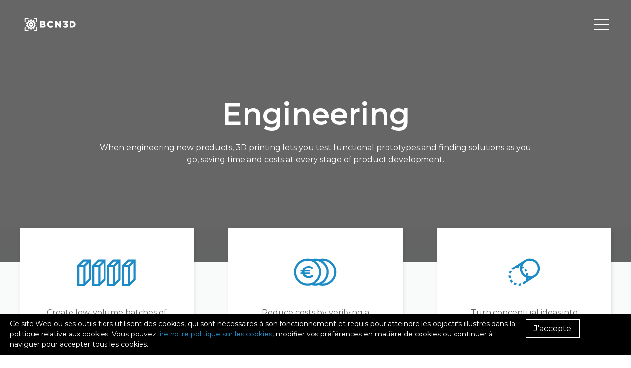

--- FILE ---
content_type: text/html
request_url: https://bcn3d.com/fr/industries/engineering/
body_size: 31552
content:
<!doctype html>
<html lang="fr-FR">

<head>
    <script>let baseUrl="https://bcn3d.com/fr/"</script>
    <meta charset="UTF-8">
    <meta name="viewport" content="width=device-width, initial-scale=1">
    <link rel="profile" href="https://gmpg.org/xfn/11">

    
    <link rel="apple-touch-icon" type="image/png" href="https://bcn3d.com/wp-content/themes/new-bcn3dtech/resources/../dist/assets/images/favicon.png">
    <link rel="icon" type="image/png" href="https://bcn3d.com/wp-content/themes/new-bcn3dtech/resources/../dist/assets/images/favicon.png">

    <meta http-equiv="x-dns-prefetch-control" content="on">
	<link rel="dns-prefetch" href="https://vimeo.com" />
	<link rel="dns-prefetch" href="https://twitter.com" />
	<link rel="dns-prefetch" href="https://www.facebook.com" />
	<link rel="dns-prefetch" href="https://fonts.googleapis.com" />
	<link rel="dns-prefetch" href="https://www.google-analytics.com" /><meta name='robots' content='index, follow, max-image-preview:large, max-snippet:-1, max-video-preview:-1' />
<link rel="preload" as="font" href="https://fonts.gstatic.com/s/montserrat/v25/JTUSjIg1_i6t8kCHKm459Wlhyw.woff2" data-wpacu-preload-google-font="1" crossorigin>

	<title>3D printing in Engineering Industry. Case studies - BCN3D</title>
	<meta name="description" content="3D printing lets you test functional prototypes and finding solutions as you go, saving time and costs in product development." />
	<link rel="canonical" href="https://bcn3d.com/industries/engineering/" />
	<meta property="og:locale" content="fr_FR" />
	<meta property="og:type" content="article" />
	<meta property="og:title" content="3D printing in Engineering Industry. Case studies - BCN3D" />
	<meta property="og:description" content="3D printing lets you test functional prototypes and finding solutions as you go, saving time and costs in product development." />
	<meta property="og:url" content="https://bcn3d.com/fr/industries/engineering/" />
	<meta property="og:site_name" content="BCN3D Technologies" />
	<meta property="article:modified_time" content="2025-11-13T17:57:59+00:00" />
	<meta property="og:image" content="https://bcn3d.com/wp-content/uploads/2019/07/BCN3D_NGNY_final_end_use_parts_3D_printing.jpg" />
	<meta property="og:image:width" content="1624" />
	<meta property="og:image:height" content="998" />
	<meta property="og:image:type" content="image/jpeg" />
	<meta name="twitter:card" content="summary_large_image" />
	<meta name="twitter:label1" content="Est. reading time" />
	<meta name="twitter:data1" content="1 minute" />
	<script type="application/ld+json" class="yoast-schema-graph">{"@context":"https://schema.org","@graph":[{"@type":"WebPage","@id":"https://bcn3d.com/fr/industries/engineering/","url":"https://bcn3d.com/fr/industries/engineering/","name":"3D printing in Engineering Industry. Case studies - BCN3D","isPartOf":{"@id":"https://www.bcn3d.com/fr/#website"},"primaryImageOfPage":{"@id":"https://bcn3d.com/fr/industries/engineering/#primaryimage"},"image":{"@id":"https://bcn3d.com/fr/industries/engineering/#primaryimage"},"thumbnailUrl":"https://bcn3d.com/wp-content/uploads/2019/07/BCN3D_NGNY_final_end_use_parts_3D_printing.jpg","datePublished":"2019-07-25T07:34:31+00:00","dateModified":"2025-11-13T17:57:59+00:00","description":"3D printing lets you test functional prototypes and finding solutions as you go, saving time and costs in product development.","breadcrumb":{"@id":"https://bcn3d.com/fr/industries/engineering/#breadcrumb"},"inLanguage":"fr-FR","potentialAction":[{"@type":"ReadAction","target":["https://bcn3d.com/fr/industries/engineering/"]}]},{"@type":"ImageObject","inLanguage":"fr-FR","@id":"https://bcn3d.com/fr/industries/engineering/#primaryimage","url":"https://bcn3d.com/wp-content/uploads/2019/07/BCN3D_NGNY_final_end_use_parts_3D_printing.jpg","contentUrl":"https://bcn3d.com/wp-content/uploads/2019/07/BCN3D_NGNY_final_end_use_parts_3D_printing.jpg","width":1624,"height":998},{"@type":"BreadcrumbList","@id":"https://bcn3d.com/fr/industries/engineering/#breadcrumb","itemListElement":[{"@type":"ListItem","position":1,"name":"Home","item":"https://www.bcn3d.com/fr/"},{"@type":"ListItem","position":2,"name":"Learn","item":"https://bcn3d.com/fr//learn/"},{"@type":"ListItem","position":3,"name":"Engineering"}]},{"@type":"WebSite","@id":"https://www.bcn3d.com/fr/#website","url":"https://www.bcn3d.com/fr/","name":"BCN3D Technologies","description":"3D Printers","publisher":{"@id":"https://www.bcn3d.com/fr/#organization"},"potentialAction":[{"@type":"SearchAction","target":{"@type":"EntryPoint","urlTemplate":"https://www.bcn3d.com/fr/?s={search_term_string}"},"query-input":{"@type":"PropertyValueSpecification","valueRequired":true,"valueName":"search_term_string"}}],"inLanguage":"fr-FR"},{"@type":"Organization","@id":"https://www.bcn3d.com/fr/#organization","name":"BCN3D Technologies","url":"https://www.bcn3d.com/fr/","logo":{"@type":"ImageObject","inLanguage":"fr-FR","@id":"https://www.bcn3d.com/fr/#/schema/logo/image/","url":"https://www.bcn3d.com/wp-content/uploads/2019/10/bcn3d-logo.png","contentUrl":"https://www.bcn3d.com/wp-content/uploads/2019/10/bcn3d-logo.png","width":120,"height":48,"caption":"BCN3D Technologies"},"image":{"@id":"https://www.bcn3d.com/fr/#/schema/logo/image/"}}]}</script>


<link rel='dns-prefetch' href='//bcn3d.com' />
<link rel='dns-prefetch' href='//fonts.googleapis.com' />
<link href='https://fonts.gstatic.com' crossorigin rel='preconnect' />
<style id='wp-img-auto-sizes-contain-inline-css' type='text/css'>img:is([sizes=auto i],[sizes^="auto," i]){contain-intrinsic-size:3000px 1500px}</style>
<style id='classic-theme-styles-inline-css' type='text/css'>/*! This file is auto-generated */
.wp-block-button__link{color:#fff;background-color:#32373c;border-radius:9999px;box-shadow:none;text-decoration:none;padding:calc(.667em + 2px) calc(1.333em + 2px);font-size:1.125em}.wp-block-file__button{background:#32373c;color:#fff;text-decoration:none}</style>
<style id='woocommerce-inline-inline-css' type='text/css'>
.woocommerce form .form-row .required { visibility: visible; }
/*# sourceURL=woocommerce-inline-inline-css */
</style>
<style  type='text/css'  data-wpacu-inline-css-file='1'>
.wpml-ls-legacy-dropdown-click{width:15.5em;max-width:100%}.wpml-ls-legacy-dropdown-click>ul{position:relative;padding:0;margin:0!important;list-style-type:none}.wpml-ls-legacy-dropdown-click .wpml-ls-item{padding:0;margin:0;list-style-type:none}.wpml-ls-legacy-dropdown-click a{display:block;text-decoration:none;color:#444;border:1px solid #cdcdcd;background-color:#fff;padding:5px 10px;line-height:1}.wpml-ls-legacy-dropdown-click a span{vertical-align:middle}.wpml-ls-legacy-dropdown-click a.wpml-ls-item-toggle{position:relative;padding-right:calc(10px + 1.4em)}.rtl .wpml-ls-legacy-dropdown-click a.wpml-ls-item-toggle{padding-right:10px;padding-left:calc(10px + 1.4em)}.wpml-ls-legacy-dropdown-click a.wpml-ls-item-toggle:after{content:"";vertical-align:middle;display:inline-block;border:.35em solid transparent;border-top:.5em solid;position:absolute;right:10px;top:calc(50% - .175em)}.rtl .wpml-ls-legacy-dropdown-click a.wpml-ls-item-toggle:after{right:auto;left:10px}.wpml-ls-legacy-dropdown-click .wpml-ls-current-language:hover>a,.wpml-ls-legacy-dropdown-click a:focus,.wpml-ls-legacy-dropdown-click a:hover{color:#000;background:#eee}.wpml-ls-legacy-dropdown-click .wpml-ls-sub-menu{visibility:hidden;position:absolute;top:100%;right:0;left:0;border-top:1px solid #cdcdcd;padding:0;margin:0;list-style-type:none;z-index:101}.wpml-ls-legacy-dropdown-click .wpml-ls-sub-menu a{border-width:0 1px 1px}.wpml-ls-legacy-dropdown-click .wpml-ls-flag{display:inline;vertical-align:middle}.wpml-ls-legacy-dropdown-click .wpml-ls-flag+span{margin-left:.4em}.rtl .wpml-ls-legacy-dropdown-click .wpml-ls-flag+span{margin-left:0;margin-right:.4em}
</style>
<style  type='text/css'  data-wpacu-inline-css-file='1'>
/*!/wp-content/themes/new-bcn3dtech/resources/style.css*//*!
Theme Name: bcn3d
Theme URI: http://underscores.me/
Author: Artesans WP team in Omitsis
Author URI: https://artesans.eu
Description: Artesans starter theme ultim
Version: 1.0.0
License: GNU General Public License v2 or later
License URI: LICENSE
Text Domain: bcn3d
Tags: custom-background, custom-logo, custom-menu, featured-images, threaded-comments, translation-ready

This theme, like WordPress, is licensed under the GPL.
Use it to make something cool, have fun, and share what you've learned with others.

bcn3d is based on Underscores https://underscores.me/, (C) 2012-2017 Automattic, Inc.
Underscores is distributed under the terms of the GNU GPL v2 or later.

Normalizing styles have been helped along thanks to the fine work of
Nicolas Gallagher and Jonathan Neal https://necolas.github.io/normalize.css/
*/
</style>
<link rel='stylesheet' id='main-css' href='https://bcn3d.com/wp-content/themes/new-bcn3dtech/dist/assets/css/main.min.css' type='text/css' media='screen' />
<link rel='preload' as="style" onload="this.onload=null;this.rel='stylesheet'" data-wpacu-preload-it-async='1' id='wpacu-combined-google-fonts-css-async-preload' href='https://fonts.googleapis.com/css?family=Montserrat:400,400italic,600,600i&amp;display=swap' type='text/css' media='all' />
<script  type='text/javascript' id="wpacu-preload-async-css-fallback">
/*! LoadCSS. [c]2020 Filament Group, Inc. MIT License */
/* This file is meant as a standalone workflow for
- testing support for link[rel=preload]
- enabling async CSS loading in browsers that do not support rel=preload
- applying rel preload css once loaded, whether supported or not.
*/
(function(w){"use strict";var wpacuLoadCSS=function(href,before,media,attributes){var doc=w.document;var ss=doc.createElement('link');var ref;if(before){ref=before}else{var refs=(doc.body||doc.getElementsByTagName('head')[0]).childNodes;ref=refs[refs.length-1]}
var sheets=doc.styleSheets;if(attributes){for(var attributeName in attributes){if(attributes.hasOwnProperty(attributeName)){ss.setAttribute(attributeName,attributes[attributeName])}}}
ss.rel="stylesheet";ss.href=href;ss.media="only x";function ready(cb){if(doc.body){return cb()}
setTimeout(function(){ready(cb)})}
ready(function(){ref.parentNode.insertBefore(ss,(before?ref:ref.nextSibling))});var onwpaculoadcssdefined=function(cb){var resolvedHref=ss.href;var i=sheets.length;while(i--){if(sheets[i].href===resolvedHref){return cb()}}
setTimeout(function(){onwpaculoadcssdefined(cb)})};function wpacuLoadCB(){if(ss.addEventListener){ss.removeEventListener("load",wpacuLoadCB)}
ss.media=media||"all"}
if(ss.addEventListener){ss.addEventListener("load",wpacuLoadCB)}
ss.onwpaculoadcssdefined=onwpaculoadcssdefined;onwpaculoadcssdefined(wpacuLoadCB);return ss};if(typeof exports!=="undefined"){exports.wpacuLoadCSS=wpacuLoadCSS}else{w.wpacuLoadCSS=wpacuLoadCSS}}(typeof global!=="undefined"?global:this))
</script><script type="text/javascript" id="wpml-cookie-js-extra">
/* <![CDATA[ */
var wpml_cookies = {"wp-wpml_current_language":{"value":"fr","expires":1,"path":"/"}};
var wpml_cookies = {"wp-wpml_current_language":{"value":"fr","expires":1,"path":"/"}};
//# sourceURL=wpml-cookie-js-extra
/* ]]> */
</script>
<script type="text/javascript" src="https://bcn3d.com/wp-content/cache/asset-cleanup/one/js/item/sitepress-multilingual-cms__res__js__cookies__language-cookie-js-v7c4046c0b1e123f928fa2905875474fcaf7c0c8e.js" id="wpml-cookie-js" defer="defer" data-wp-strategy="defer"></script>
<script type="text/javascript" data-cfasync="false" src="https://bcn3d.com/wp-includes/js/jquery/jquery.min.js" id="jquery-core-js"></script>
<script type="text/javascript" src="https://bcn3d.com/wp-content/plugins/woocommerce/assets/js/jquery-blockui/jquery.blockUI.min.js" id="wc-jquery-blockui-js" defer="defer" data-wp-strategy="defer"></script>
<script type="text/javascript" id="wc-add-to-cart-js-extra">
/* <![CDATA[ */
var wc_add_to_cart_params = {"ajax_url":"/wp-admin/admin-ajax.php?lang=fr","wc_ajax_url":"/fr/?wc-ajax=%%endpoint%%","i18n_view_cart":"View cart","cart_url":"https://bcn3d.com/cart/","is_cart":"","cart_redirect_after_add":"no"};
//# sourceURL=wc-add-to-cart-js-extra
/* ]]> */
</script>
<script type="text/javascript" src="https://bcn3d.com/wp-content/plugins/woocommerce/assets/js/frontend/add-to-cart.min.js" id="wc-add-to-cart-js" defer="defer" data-wp-strategy="defer"></script>
<script type="text/javascript" src="https://bcn3d.com/wp-content/plugins/woocommerce/assets/js/js-cookie/js.cookie.min.js" id="wc-js-cookie-js" defer="defer" data-wp-strategy="defer"></script>
<script type="text/javascript" id="woocommerce-js-extra">
/* <![CDATA[ */
var woocommerce_params = {"ajax_url":"/wp-admin/admin-ajax.php?lang=fr","wc_ajax_url":"/fr/?wc-ajax=%%endpoint%%","i18n_password_show":"Show password","i18n_password_hide":"Hide password"};
//# sourceURL=woocommerce-js-extra
/* ]]> */
</script>
<script type="text/javascript" src="https://bcn3d.com/wp-content/plugins/woocommerce/assets/js/frontend/woocommerce.min.js" id="woocommerce-js" defer="defer" data-wp-strategy="defer"></script>
<script type="text/javascript" src="https://bcn3d.com/wp-content/plugins/sitepress-multilingual-cms/templates/language-switchers/legacy-dropdown-click/script.min.js" id="wpml-legacy-dropdown-click-0-js"></script>
<script type="text/javascript">(function(url){if(/(?:Chrome\/26\.0\.1410\.63 Safari\/537\.31|WordfenceTestMonBot)/.test(navigator.userAgent)){return}
var addEvent=function(evt,handler){if(window.addEventListener){document.addEventListener(evt,handler,!1)}else if(window.attachEvent){document.attachEvent('on'+evt,handler)}};var removeEvent=function(evt,handler){if(window.removeEventListener){document.removeEventListener(evt,handler,!1)}else if(window.detachEvent){document.detachEvent('on'+evt,handler)}};var evts='contextmenu dblclick drag dragend dragenter dragleave dragover dragstart drop keydown keypress keyup mousedown mousemove mouseout mouseover mouseup mousewheel scroll'.split(' ');var logHuman=function(){if(window.wfLogHumanRan){return}
window.wfLogHumanRan=!0;var wfscr=document.createElement('script');wfscr.type='text/javascript';wfscr.async=!0;wfscr.src=url+'&r='+Math.random();(document.getElementsByTagName('head')[0]||document.getElementsByTagName('body')[0]).appendChild(wfscr);for(var i=0;i<evts.length;i++){removeEvent(evts[i],logHuman)}};for(var i=0;i<evts.length;i++){addEvent(evts[i],logHuman)}})('//bcn3d.com/fr/?wordfence_lh=1&hid=4695B44351452A697FC5FE4734F2C71F')</script>	<noscript><style>.woocommerce-product-gallery{opacity:1!important}</style></noscript>
	<script data-cfasync="false">var dFlipLocation="https://bcn3d.com/wp-content/plugins/dflip/assets/";var dFlipWPGlobal={"text":{"toggleSound":"Turn on\/off Sound","toggleThumbnails":"Toggle Thumbnails","toggleOutline":"Toggle Outline\/Bookmark","previousPage":"Previous Page","nextPage":"Next Page","toggleFullscreen":"Toggle Fullscreen","zoomIn":"Zoom In","zoomOut":"Zoom Out","toggleHelp":"Toggle Help","singlePageMode":"Single Page Mode","doublePageMode":"Double Page Mode","downloadPDFFile":"Download PDF File","gotoFirstPage":"Goto First Page","gotoLastPage":"Goto Last Page","share":"Share"},"moreControls":"download,pageMode,startPage,endPage,sound","hideControls":"","scrollWheel":"true","backgroundColor":"#777","backgroundImage":"","height":"auto","paddingLeft":"20","paddingRight":"20","controlsPosition":"bottom","duration":800,"soundEnable":"true","enableDownload":"true","webgl":"true","hard":"none","maxTextureSize":"1600","rangeChunkSize":"524288","zoomRatio":1.5,"stiffness":3,"singlePageMode":"0","autoPlay":"false","autoPlayDuration":5000,"autoPlayStart":"false"}</script><style type="text/css">.recentcomments a{display:inline!important;padding:0!important;margin:0!important}</style><noscript><style>.lazyload[data-src]{display:none!important}</style></noscript><style>.lazyload{background-image:none!important}.lazyload:before{background-image:none!important}</style><link rel="icon" href="https://bcn3d.com/wp-content/uploads/2020/05/cropped-BCN3D-Favicon-2-32x32.png" sizes="32x32" />
<link rel="icon" href="https://bcn3d.com/wp-content/uploads/2020/05/cropped-BCN3D-Favicon-2-192x192.png" sizes="192x192" />
<link rel="apple-touch-icon" href="https://bcn3d.com/wp-content/uploads/2020/05/cropped-BCN3D-Favicon-2-180x180.png" />
<meta name="msapplication-TileImage" content="https://bcn3d.com/wp-content/uploads/2020/05/cropped-BCN3D-Favicon-2-270x270.png" />
		<style type="text/css" id="wp-custom-css">.blog .entry-header{min-height:50vh}.blog .entry-header>.uk-container{min-height:0}.filament-material-buttons .uk-button{padding:0}.single-product #filaments-success-stories .filament-success-story .filament-success-story-text .filaments-succes-story-logo img{height:auto;max-height:100%;max-width:200px}.header-tools .woocommerce-mini-cart__buttons .button{padding:8px 11px!important;line-height:1!important;min-height:0!important;height:auto!important;font-size:14px!important;border-radius:0!important}.header-tools .woocommerce-mini-cart__buttons .button:hover{background-color:#1d8cc6!important;color:#fff!important}.woocommerce-cart .uk-card,.woocommerce-cart .uk-card:hover,.single-product .uk-card,.single-product .uk-card:hover,.card-product .uk-card,.card-product .uk-card:hover{box-shadow:none!important;background-color:transparent!important}.uk-display-inline-block.he-filaments-enabled-logo.enabled-logo-1{max-width:400px!important}.logos-sep{min-height:100px;background:#fff;margin:0 40px;width:3px;vertical-align:middle}@media(max-width:600px){.uk-display-inline-block.he-filaments-enabled-logo.enabled-logo-1,.uk-display-inline-block.he-filaments-enabled-logo.enabled-logo-2{max-width:300px!important;display:block!important;margin:0 auto 20px auto}.logos-sep.uk-display-inline-block{display:none!important}}.entry-content figure{max-width:100%}@media(min-width:640px) and (max-width:1100px){[lang="ca"] .list-item-white-papers .uk-button{font-size:13px}}#site-navigation .only-side-menu{display:none}.warning-showing .mini-cart-content.uk-dropdown{top:90px!important}.uk-button-ghost-white{text-decoration:none!important;color:#fff!important;background:transparent!important}.uk-button-ghost-white:hover,.uk-button-ghost-white:active{color:#000!important;border-color:#fff!important;background:#fff!important}.page-get-a-quote .packs .card-pack .card-pack-content-text .card-pack-header .card-pack-title .card-pack-subname{font-size:11px!important;margin-left:5px!important}.page-get-a-quote .packs .card-pack .card-pack-acordeon .uk-accordion-content a{font-weight:600;color:#1d8cc6!important;text-decoration:underline!important}.page-get-a-quote .packs .card-pack .card-pack-acordeon .uk-accordion-content a:hover,.page-get-a-quote .packs .card-pack .card-pack-acordeon .uk-accordion-content a:active{font-weight:600;color:#fff!important;text-decoration:underline!important}.uk-tab.uk-tab-grey li a{padding:0 20px!important;letter-spacing:-.03em}.module-photo-rectangles-list>.uk-container{margin-top:10%}#automatic_xyz_calibration .hvid-darkener{opacity:1}html[lang*="fr"] #indtabs .tabs-overflow-mobile-container .uk-container.uk-tab-container{max-width:1340px}html[lang*="de"] #indtabs .tabs-overflow-mobile-container .uk-container.uk-tab-container{max-width:1100px}@media (min-width:960px){html[lang*="fr"] #indtabs .tabs-overflow-mobile-container .uk-container.uk-tab-container{padding:0 20px!important}}@media (min-width:960px) and (max-width:1399px){html[lang*="fr"] #indtabs .tabs-overflow-mobile-container .uk-container.uk-tab-container .uk-tab.uk-tab-grey li a{font-size:13px!important}}#about-our-values-content .card .card-content .card-svg,#about-our-values-content .card .card-content .card-svg{width:auto!important}.home .cta-button-resellers-desktop,.page-template-builder-printer-landing .cta-button-resellers-desktop,.page-template-page-epsilon-cabinet .cta-button-resellers-desktop,.dark-header .cta-button-resellers-desktop,.page-template-page-filaments .cta-button-resellers-desktop,.archive .cta-button-resellers-desktop,.userScrolled .cta-button-resellers-desktop{color:#fff}@media (max-width:959px){.subsection-photo-rectangles-list{padding-bottom:20px!important}section[id*="XYZ"] video,section[id*="xyz"] video{visibility:visible!important}.page-template-page-printer-landing-sigmad25 .printer-section-epsilon-materials{margin-top:20px}.page-template-page-printer-landing-sigmad25 .printer-section-epsilon-materials .mats-contents-inner h3{font-size:21px!important;line-height:30px}}.module-featured-home-content{background:#000}.module-featured-home-content-text{display:flex;align-items:stretch;min-height:240px}.module-featured-home-content-text,.module-featured-home-content-text-inner{background:#fff}.module-featured-home-content:hover img{margin-top:-1px;margin-bottom:-1px}.module-featured-home-content:hover{-webkit-transform:scale(1.056);-o-transform:scale(1.04);transform:scale(1.04)}@media (max-width:768px){.tabs-overflow-mobile-container .uk-container.uk-tab-container{width:960px!important}}.woocommerce-billing-fields__field-wrapper{display:flex;flex-wrap:wrap;align-items:self-end;justify-content:space-between}.woocommerce-billing-fields__field-wrapper .form-row{width:47%;order:10}#billing_vat_field{order:1}#billing_first_name_field,#billing_last_name_field,#billing_company_field{order:0}#billing_email_field{order:2;width:100%}p#billing_phone_field{order:3}#billing_address_1_field,#billing_address_2_field{order:4;width:100%}@media (max-width:575px){.woocommerce-billing-fields__field-wrapper .form-row{width:100%!important}}</style>
		
    <style>#ez-toc-container{padding:0!important;border:0!important}.ez-toc-title-container{padding:15px 0;border-style:solid;border-width:2px 0;border-color:#000;margin:0 0 15px 0}div#ez-toc-container ul ul{margin-top:5px!important}div#ez-toc-container p.ez-toc-title{font-weight:700;font-size:20px;line-height:1}.ez-toc-list li{margin-bottom:5px!important;line-height:20px!important}.ez-toc-list>li>a{font-weight:700}@media(min-width:768px){.ez-toc-list{column-count:2}}#filament-gallery .uk-slider-items li,#filament-gallery .uk-slider-items li img{max-height:650px}#filament-gallery .uk-slider-items li img{width:auto}#filament-gallery .uk-slider-items .filaments-gallery-image{-webkit-box-pack:center;-webkit-justify-content:center;-ms-flex-pack:center;justify-content:center}.postid-596364 #filament-gallery .uk-slider-items li,.postid-596364 #filament-gallery .uk-slider-items li img{max-height:550px}.mini-cart-content a[data-product-id="614712"],.mini-cart-content a[data-product-id="614713"],.mini-cart-content a[data-product-id="614714"],.woocommerce-cart-form a[data-product-id="614712"],.woocommerce-cart-form a[data-product-id="614713"],.woocommerce-cart-form a[data-product-id="614714"]{pointer-events:none}.hs-cta-find-resellers-desktop{padding-left:0;padding-right:0;border:0;transform:translateY(3px)}.hs-cta-find-resellers-desktop:hover,.hs-cta-find-resellers-desktop:active,.hs-cta-find-resellers-desktop:focus{color:#fff;background:#fff0;text-decoration:underline}.page-template-page-bcn3d-sigma-d25 .site-header .header-right .topright-separator,.page-template-page-reseller .site-header .header-right .topright-separator,.single-product .site-header .header-right .topright-separator,.category .site-header .header-right .topright-separator,.single-post .site-header .header-right .topright-separator,.page-template-page-new-landing-technologies .site-header .header-right .topright-separator,.page-template-page-about .site-header .header-right .topright-separator,.page-template-page-contact .site-header .header-right .topright-separator,.page-id-642300 .site-header .header-right .topright-separator,.post-type-archive-jobs .site-header .header-right .topright-separator{border-left:1px solid #000}.page-template-page-bcn3d-sigma-d25 .hs-cta-find-resellers-desktop,.page-template-page-reseller .hs-cta-find-resellers-desktop,.single-product .hs-cta-find-resellers-desktop,.category .hs-cta-find-resellers-desktop,.single-post .hs-cta-find-resellers-desktop,.page-template-page-new-landing-technologies .hs-cta-find-resellers-desktop,.page-template-page-about .hs-cta-find-resellers-desktop,.page-template-page-contact .hs-cta-find-resellers-desktop,.page-id-642300 .hs-cta-find-resellers-desktop,.post-type-archive-jobs .hs-cta-find-resellers-desktop{color:#000;border-color:#000}.page-template-page-bcn3d-sigma-d25.userScrolled .hs-cta-find-resellers-desktop,.page-template-page-reseller.userScrolled .hs-cta-find-resellers-desktop,.single-product.userScrolled .hs-cta-find-resellers-desktop,.category.userScrolled .hs-cta-find-resellers-desktop,.single-post.userScrolled .hs-cta-find-resellers-desktop,.page-template-page-new-landing-technologies.userScrolled .hs-cta-find-resellers-desktop,.page-template-page-about.userScrolled .hs-cta-find-resellers-desktop,.page-template-page-contact.userScrolled .hs-cta-find-resellers-desktop,.page-id-642300.userScrolled .hs-cta-find-resellers-desktop,.post-type-archive-jobs.userScrolled .hs-cta-find-resellers-desktop{color:#fff;border-color:#fff}.page-template-page-bcn3d-sigma-d25.userScrolled .site-header .header-right .topright-separator,.page-template-page-reseller.userScrolled .site-header .header-right .topright-separator,.single-product.userScrolled .site-header .header-right .topright-separator,.category.userScrolled .site-header .header-right .topright-separator,.single-post.userScrolled .site-header .header-right .topright-separator,.page-template-page-new-landing-technologies.userScrolled .site-header .header-right .topright-separator,.page-template-page-about.userScrolled .site-header .header-right .topright-separator,.page-template-page-contact.userScrolled .site-header .header-right .topright-separator,.page-id-642300.userScrolled .site-header .header-right .topright-separator,.post-type-archive-jobs.userScrolled .site-header .header-right .topright-separator{border-left:1px solid #fff}.hs-cta-find-resellers-mobile{background-color:#464646;border-color:#464646}@media (max-width:1450px){.uk-button.uk-button-primary.cta-ext-link{font-size:15px}}.get-started-wrapper{box-sizing:border-box}@media(max-width:980px){.get-started-wrapper{min-height:0!important}}.category .entry-header>.uk-container{transform:translateY(50%)}@media(max-width:753px){.category .b3d-fw-header{background-size:cover}}.mini-cart-content.uk-dropdown.uk-open{display:block!important}</style>
<script async src="https://www.googletagmanager.com/gtag/js?id=UA-59861573-1"></script>
<script>window.dataLayer=window.dataLayer||[];function gtag(){dataLayer.push(arguments)}
gtag('js',new Date());gtag('config','UA-59861573-1')</script>

<script async src="https://www.googletagmanager.com/gtag/js?id=G-WRXHHBBM8G"</script>><script>window.dataLayer=window.dataLayer||[];function gtag(){dataLayer.push(arguments)}
gtag('js',new Date());gtag('config','G-WRXHHBBM8G')</script>

<script>(function(w,d,s,l,i){w[l]=w[l]||[];w[l].push({'gtm.start':new Date().getTime(),event:'gtm.js'});var f=d.getElementsByTagName(s)[0],j=d.createElement(s),dl=l!='dataLayer'?'&l='+l:'';j.async=!0;j.src='https://www.googletagmanager.com/gtm.js?id='+i+dl;f.parentNode.insertBefore(j,f)})(window,document,'script','dataLayer','GTM-NHP9PPH')</script>
 <script async src="https://cdn.jsdelivr.net/npm/lazyhtml@1.2.3/dist/lazyhtml.min.js" crossorigin="anonymous" debug></script>
<style id='global-styles-inline-css' type='text/css'>:root{--wp--preset--aspect-ratio--square:1;--wp--preset--aspect-ratio--4-3:4/3;--wp--preset--aspect-ratio--3-4:3/4;--wp--preset--aspect-ratio--3-2:3/2;--wp--preset--aspect-ratio--2-3:2/3;--wp--preset--aspect-ratio--16-9:16/9;--wp--preset--aspect-ratio--9-16:9/16;--wp--preset--color--black:#000000;--wp--preset--color--cyan-bluish-gray:#abb8c3;--wp--preset--color--white:#ffffff;--wp--preset--color--pale-pink:#f78da7;--wp--preset--color--vivid-red:#cf2e2e;--wp--preset--color--luminous-vivid-orange:#ff6900;--wp--preset--color--luminous-vivid-amber:#fcb900;--wp--preset--color--light-green-cyan:#7bdcb5;--wp--preset--color--vivid-green-cyan:#00d084;--wp--preset--color--pale-cyan-blue:#8ed1fc;--wp--preset--color--vivid-cyan-blue:#0693e3;--wp--preset--color--vivid-purple:#9b51e0;--wp--preset--gradient--vivid-cyan-blue-to-vivid-purple:linear-gradient(135deg,rgb(6,147,227) 0%,rgb(155,81,224) 100%);--wp--preset--gradient--light-green-cyan-to-vivid-green-cyan:linear-gradient(135deg,rgb(122,220,180) 0%,rgb(0,208,130) 100%);--wp--preset--gradient--luminous-vivid-amber-to-luminous-vivid-orange:linear-gradient(135deg,rgb(252,185,0) 0%,rgb(255,105,0) 100%);--wp--preset--gradient--luminous-vivid-orange-to-vivid-red:linear-gradient(135deg,rgb(255,105,0) 0%,rgb(207,46,46) 100%);--wp--preset--gradient--very-light-gray-to-cyan-bluish-gray:linear-gradient(135deg,rgb(238,238,238) 0%,rgb(169,184,195) 100%);--wp--preset--gradient--cool-to-warm-spectrum:linear-gradient(135deg,rgb(74,234,220) 0%,rgb(151,120,209) 20%,rgb(207,42,186) 40%,rgb(238,44,130) 60%,rgb(251,105,98) 80%,rgb(254,248,76) 100%);--wp--preset--gradient--blush-light-purple:linear-gradient(135deg,rgb(255,206,236) 0%,rgb(152,150,240) 100%);--wp--preset--gradient--blush-bordeaux:linear-gradient(135deg,rgb(254,205,165) 0%,rgb(254,45,45) 50%,rgb(107,0,62) 100%);--wp--preset--gradient--luminous-dusk:linear-gradient(135deg,rgb(255,203,112) 0%,rgb(199,81,192) 50%,rgb(65,88,208) 100%);--wp--preset--gradient--pale-ocean:linear-gradient(135deg,rgb(255,245,203) 0%,rgb(182,227,212) 50%,rgb(51,167,181) 100%);--wp--preset--gradient--electric-grass:linear-gradient(135deg,rgb(202,248,128) 0%,rgb(113,206,126) 100%);--wp--preset--gradient--midnight:linear-gradient(135deg,rgb(2,3,129) 0%,rgb(40,116,252) 100%);--wp--preset--font-size--small:13px;--wp--preset--font-size--medium:20px;--wp--preset--font-size--large:36px;--wp--preset--font-size--x-large:42px;--wp--preset--spacing--20:0.44rem;--wp--preset--spacing--30:0.67rem;--wp--preset--spacing--40:1rem;--wp--preset--spacing--50:1.5rem;--wp--preset--spacing--60:2.25rem;--wp--preset--spacing--70:3.38rem;--wp--preset--spacing--80:5.06rem;--wp--preset--shadow--natural:6px 6px 9px rgba(0, 0, 0, 0.2);--wp--preset--shadow--deep:12px 12px 50px rgba(0, 0, 0, 0.4);--wp--preset--shadow--sharp:6px 6px 0px rgba(0, 0, 0, 0.2);--wp--preset--shadow--outlined:6px 6px 0px -3px rgb(255, 255, 255), 6px 6px rgb(0, 0, 0);--wp--preset--shadow--crisp:6px 6px 0px rgb(0, 0, 0)}:where(.is-layout-flex){gap:.5em}:where(.is-layout-grid){gap:.5em}body .is-layout-flex{display:flex}.is-layout-flex{flex-wrap:wrap;align-items:center}.is-layout-flex>:is(*,div){margin:0}body .is-layout-grid{display:grid}.is-layout-grid>:is(*,div){margin:0}:where(.wp-block-columns.is-layout-flex){gap:2em}:where(.wp-block-columns.is-layout-grid){gap:2em}:where(.wp-block-post-template.is-layout-flex){gap:1.25em}:where(.wp-block-post-template.is-layout-grid){gap:1.25em}.has-black-color{color:var(--wp--preset--color--black)!important}.has-cyan-bluish-gray-color{color:var(--wp--preset--color--cyan-bluish-gray)!important}.has-white-color{color:var(--wp--preset--color--white)!important}.has-pale-pink-color{color:var(--wp--preset--color--pale-pink)!important}.has-vivid-red-color{color:var(--wp--preset--color--vivid-red)!important}.has-luminous-vivid-orange-color{color:var(--wp--preset--color--luminous-vivid-orange)!important}.has-luminous-vivid-amber-color{color:var(--wp--preset--color--luminous-vivid-amber)!important}.has-light-green-cyan-color{color:var(--wp--preset--color--light-green-cyan)!important}.has-vivid-green-cyan-color{color:var(--wp--preset--color--vivid-green-cyan)!important}.has-pale-cyan-blue-color{color:var(--wp--preset--color--pale-cyan-blue)!important}.has-vivid-cyan-blue-color{color:var(--wp--preset--color--vivid-cyan-blue)!important}.has-vivid-purple-color{color:var(--wp--preset--color--vivid-purple)!important}.has-black-background-color{background-color:var(--wp--preset--color--black)!important}.has-cyan-bluish-gray-background-color{background-color:var(--wp--preset--color--cyan-bluish-gray)!important}.has-white-background-color{background-color:var(--wp--preset--color--white)!important}.has-pale-pink-background-color{background-color:var(--wp--preset--color--pale-pink)!important}.has-vivid-red-background-color{background-color:var(--wp--preset--color--vivid-red)!important}.has-luminous-vivid-orange-background-color{background-color:var(--wp--preset--color--luminous-vivid-orange)!important}.has-luminous-vivid-amber-background-color{background-color:var(--wp--preset--color--luminous-vivid-amber)!important}.has-light-green-cyan-background-color{background-color:var(--wp--preset--color--light-green-cyan)!important}.has-vivid-green-cyan-background-color{background-color:var(--wp--preset--color--vivid-green-cyan)!important}.has-pale-cyan-blue-background-color{background-color:var(--wp--preset--color--pale-cyan-blue)!important}.has-vivid-cyan-blue-background-color{background-color:var(--wp--preset--color--vivid-cyan-blue)!important}.has-vivid-purple-background-color{background-color:var(--wp--preset--color--vivid-purple)!important}.has-black-border-color{border-color:var(--wp--preset--color--black)!important}.has-cyan-bluish-gray-border-color{border-color:var(--wp--preset--color--cyan-bluish-gray)!important}.has-white-border-color{border-color:var(--wp--preset--color--white)!important}.has-pale-pink-border-color{border-color:var(--wp--preset--color--pale-pink)!important}.has-vivid-red-border-color{border-color:var(--wp--preset--color--vivid-red)!important}.has-luminous-vivid-orange-border-color{border-color:var(--wp--preset--color--luminous-vivid-orange)!important}.has-luminous-vivid-amber-border-color{border-color:var(--wp--preset--color--luminous-vivid-amber)!important}.has-light-green-cyan-border-color{border-color:var(--wp--preset--color--light-green-cyan)!important}.has-vivid-green-cyan-border-color{border-color:var(--wp--preset--color--vivid-green-cyan)!important}.has-pale-cyan-blue-border-color{border-color:var(--wp--preset--color--pale-cyan-blue)!important}.has-vivid-cyan-blue-border-color{border-color:var(--wp--preset--color--vivid-cyan-blue)!important}.has-vivid-purple-border-color{border-color:var(--wp--preset--color--vivid-purple)!important}.has-vivid-cyan-blue-to-vivid-purple-gradient-background{background:var(--wp--preset--gradient--vivid-cyan-blue-to-vivid-purple)!important}.has-light-green-cyan-to-vivid-green-cyan-gradient-background{background:var(--wp--preset--gradient--light-green-cyan-to-vivid-green-cyan)!important}.has-luminous-vivid-amber-to-luminous-vivid-orange-gradient-background{background:var(--wp--preset--gradient--luminous-vivid-amber-to-luminous-vivid-orange)!important}.has-luminous-vivid-orange-to-vivid-red-gradient-background{background:var(--wp--preset--gradient--luminous-vivid-orange-to-vivid-red)!important}.has-very-light-gray-to-cyan-bluish-gray-gradient-background{background:var(--wp--preset--gradient--very-light-gray-to-cyan-bluish-gray)!important}.has-cool-to-warm-spectrum-gradient-background{background:var(--wp--preset--gradient--cool-to-warm-spectrum)!important}.has-blush-light-purple-gradient-background{background:var(--wp--preset--gradient--blush-light-purple)!important}.has-blush-bordeaux-gradient-background{background:var(--wp--preset--gradient--blush-bordeaux)!important}.has-luminous-dusk-gradient-background{background:var(--wp--preset--gradient--luminous-dusk)!important}.has-pale-ocean-gradient-background{background:var(--wp--preset--gradient--pale-ocean)!important}.has-electric-grass-gradient-background{background:var(--wp--preset--gradient--electric-grass)!important}.has-midnight-gradient-background{background:var(--wp--preset--gradient--midnight)!important}.has-small-font-size{font-size:var(--wp--preset--font-size--small)!important}.has-medium-font-size{font-size:var(--wp--preset--font-size--medium)!important}.has-large-font-size{font-size:var(--wp--preset--font-size--large)!important}.has-x-large-font-size{font-size:var(--wp--preset--font-size--x-large)!important}</style>
<link rel='stylesheet' id='page-css' href='https://bcn3d.com/wp-content/themes/new-bcn3dtech/dist/assets/css/page.min.css' type='text/css' media='screen' />
<style  type='text/css' media='print' data-wpacu-inline-css-file='1'>
aside,nav,form,iframe,video,audio,object,embed,.menu{display:none !important}*{display:block;width:100%}img{max-width:500px}main::after{content:"Copyright site.com";display:block;text-align:center}@page{margin:2cm}
</style>
</head>

<body class="wp-singular industries-template-default single single-industries postid-87 wp-theme-new-bcn3dtechresources theme-new-bcn3dtech/resources woocommerce-no-js">
    
<noscript><iframe src="https://www.googletagmanager.com/ns.html?id=GTM-NHP9PPH"
height="0" width="0" style="display:none;visibility:hidden"></iframe></noscript>
    <!--[if IE]>
      <div class="alert alert-warning">
        You are using an <strong>outdated</strong> browser. Please <a href="http://browsehappy.com/">upgrade your browser</a> to improve your experience.      </div>
    <![endif]-->
    <a class="skip-link screen-reader-text" href="#content">Skip to content</a>

    
    <header id="masthead" class="site-header uk-position-top uk-position-fixed ">

        <div class="site-header-container uk-container">

            <div class="header-left">
                <a aria-label="go to homepage" class="site-branding" href="https://bcn3d.com/fr/">
                    <svg class="svglogo" width="120" height="39" version="1.1" xmlns="http://www.w3.org/2000/svg" xmlns:xlink="http://www.w3.org/1999/xlink" x="0px" y="0px"
	 viewBox="0 0 139.05 44.55" style="enable-background:new 0 0 139.05 44.55;" xml:space="preserve">

		<g>
			<path d="M47.55,14.28h7.72c1.89,0,3.23,0.47,4.11,1.36c0.6,0.6,0.97,1.4,0.97,2.43v0.04c0,1.74-0.99,2.78-2.32,3.36
				c1.83,0.6,2.99,1.63,2.99,3.68v0.04c0,2.58-2.11,4.15-5.7,4.15h-7.77V14.28z M54.25,20.29c1.27,0,1.98-0.43,1.98-1.31v-0.04
				c0-0.82-0.65-1.29-1.89-1.29h-2.71v2.65H54.25z M54.85,25.99c1.27,0,2-0.49,2-1.38v-0.04c0-0.82-0.65-1.36-2.04-1.36h-3.18v2.78
				H54.85z"/>
			<path d="M64.55,21.86v-0.04c0-4.39,3.38-7.83,7.94-7.83c3.08,0,5.06,1.29,6.39,3.14l-3.14,2.43c-0.86-1.08-1.85-1.76-3.29-1.76
				c-2.11,0-3.59,1.79-3.59,3.98v0.04c0,2.26,1.48,4.02,3.59,4.02c1.57,0,2.5-0.73,3.4-1.83l3.14,2.24c-1.42,1.96-3.33,3.4-6.67,3.4
				C68.01,29.65,64.55,26.36,64.55,21.86z"/>
			<path d="M82.9,14.28h3.89l6.2,7.96v-7.96h4.13v15.06h-3.66l-6.43-8.26v8.26H82.9V14.28z"/>
			<path d="M100.97,26.98l2.62-2.63c1.08,1.1,2.22,1.72,3.59,1.72c1.18,0,1.94-0.6,1.94-1.53v-0.04c0-0.97-0.88-1.55-2.45-1.55
				h-1.76l-0.6-2.17l3.46-3.12H102v-3.38h10.89v2.99l-3.59,3.08c2.15,0.47,3.89,1.68,3.89,4.24v0.04c0,3.06-2.45,5.01-5.81,5.01
				C104.48,29.65,102.43,28.59,100.97,26.98z"/>
			<path d="M117.4,14.28h5.81c5.38,0,8.5,3.1,8.5,7.44v0.04c0,4.35-3.16,7.57-8.59,7.57h-5.72V14.28z M123.28,25.65
				c2.5,0,4.15-1.38,4.15-3.81v-0.04c0-2.41-1.66-3.81-4.15-3.81h-1.7v7.66H123.28z"/>
		</g>
		<polygon points="13.68,9.57 20.2,9.57 20.2,7.28 11.39,7.28 11.39,16.09 13.68,16.09 		"/>
		<polygon points="32.59,7.28 32.59,9.57 39.1,9.57 39.1,16.11 41.39,16.11 41.39,7.28 		"/>
		<polygon points="13.68,28.49 11.39,28.49 11.39,37.28 20.23,37.28 20.23,34.98 13.68,34.98 		"/>
		<polygon points="39.1,34.98 32.6,34.98 32.6,37.28 41.39,37.28 41.39,28.49 39.1,28.49 		"/>
		<g>
			<path d="M26.39,16.94c-2.94,0-5.34,2.4-5.34,5.34s2.4,5.34,5.34,5.34s5.34-2.4,5.34-5.34S29.33,16.94,26.39,16.94z M26.39,24.03
				c-0.97,0-1.75-0.79-1.75-1.75c0-0.97,0.79-1.75,1.75-1.75c0.97,0,1.75,0.79,1.75,1.75C28.14,23.24,27.35,24.03,26.39,24.03z"/>
			<path d="M36.08,21.64l1.82-1.25l-1.09-3.36l-2.21,0.06l-0.75-1.03l0.74-2.08l-2.86-2.08l-1.75,1.35l-1.21-0.39l-0.62-2.12
				l-3.53,0L24,12.86l-1.21,0.39l-1.75-1.35l-2.86,2.07l0.74,2.08l-0.75,1.03l-2.21-0.06l-1.09,3.36l1.82,1.25l0,1.27l-1.82,1.25
				l1.09,3.36l2.21-0.06l0.75,1.03l-0.74,2.08l2.86,2.08l1.75-1.35l1.21,0.39l0.62,2.12l3.53,0l0.63-2.12l1.21-0.39l1.75,1.35
				l2.86-2.07l-0.74-2.08l0.75-1.03l2.21,0.06l1.09-3.36l-1.82-1.25L36.08,21.64z M26.39,29.18c-3.81,0-6.9-3.1-6.9-6.9
				s3.1-6.9,6.9-6.9c3.81,0,6.9,3.1,6.9,6.9S30.19,29.18,26.39,29.18z"/>
		</g>
</svg>
                </a>

                <button class="menu-toggle uk-light" aria-label="Toggle menu" aria-controls="primary-menu" aria-expanded="false" uk-icon="icon:menu;ratio:2" uk-toggle="target: #mobile-menu; cls: menu-active"></button>

                <nav id="site-navigation" class="site-navigation uk-navbar-container uk-navbar-transparent" uk-navbar>
                    <div class="menu-main-menu-fr-container"><ul id="primary-menu" class="main-navigation"><li id="menu-item-589506" class="megamenu-switcher menu-item menu-item-type-custom menu-item-object-custom menu-item-589506"><a href="#">Imprimantes 3D</a></li>
<li id="menu-item-593783" class="megamenu-switcher2 menu-item menu-item-type-custom menu-item-object-custom menu-item-593783"><a href="/fr/bcn3d-stratos/">Logiciel</a></li>
<li id="menu-item-593782" class="megamenu-switcherF menu-item menu-item-type-custom menu-item-object-custom menu-item-593782"><a href="/bcn3d-filaments/">Filaments</a></li>
<li id="menu-item-589507" class="megamenu-switcher3 menu-item menu-item-type-custom menu-item-object-custom menu-item-589507"><a href="#">Industries</a></li>
<li id="menu-item-593784" class="menu-item menu-item-type-custom menu-item-object-custom menu-item-has-children menu-item-593784"><a href="https://www.bcn3d.com/learn/">Apprendre</a>
<ul class="sub-menu">
	<li id="menu-item-593789" class="menu-item menu-item-type-custom menu-item-object-custom menu-item-593789"><a href="/category/use-cases/">Histoires de réussite</a></li>
	<li id="menu-item-684801" class="menu-item menu-item-type-custom menu-item-object-custom menu-item-684801"><a href="https://www.bcn3d.com/category/webinars-3d-printing/">Webinars</a></li>
	<li id="menu-item-619361" class="menu-item menu-item-type-custom menu-item-object-custom menu-item-619361"><a href="https://www.bcn3d.com/category/white-papers-3d-printing/">Livres blancs</a></li>
	<li id="menu-item-593785" class="menu-item menu-item-type-custom menu-item-object-custom menu-item-593785"><a href="https://www.bcn3d.com/blog/">Blog</a></li>
	<li id="menu-item-593786" class="menu-item menu-item-type-custom menu-item-object-custom menu-item-593786"><a href="/category/events/">Événements</a></li>
</ul>
</li>
<li id="menu-item-593790" class="menu-item menu-item-type-custom menu-item-object-custom menu-item-has-children menu-item-593790"><a target="_blank" href="https://www.bcn3d.com/bcn3d-support/">Support</a>
<ul class="sub-menu">
	<li id="menu-item-674847" class="menu-item menu-item-type-custom menu-item-object-custom menu-item-674847"><a href="https://support.bcn3d.com/knowledge">Knowledge base</a></li>
	<li id="menu-item-674846" class="menu-item menu-item-type-custom menu-item-object-custom menu-item-674846"><a href="https://www.bcn3d.com/courses/bcn3d-academy/">Academy</a></li>
	<li id="menu-item-674845" class="menu-item menu-item-type-custom menu-item-object-custom menu-item-674845"><a href="https://support.bcn3d.com/knowledge/kb-tickets/new">Contact Support</a></li>
</ul>
</li>
<li id="menu-item-593791" class="menu-item menu-item-type-custom menu-item-object-custom menu-item-has-children menu-item-593791"><a href="/about-us/">Société</a>
<ul class="sub-menu">
	<li id="menu-item-593792" class="menu-item menu-item-type-custom menu-item-object-custom menu-item-593792"><a href="/technology/">IDEX technology</a></li>
	<li id="menu-item-593793" class="menu-item menu-item-type-custom menu-item-object-custom menu-item-593793"><a href="/about-us/">A propos de nous</a></li>
	<li id="menu-item-593794" class="menu-item menu-item-type-custom menu-item-object-custom menu-item-593794"><a href="/work-with-us/">Rejoignez notre équipe</a></li>
	<li id="menu-item-653786" class="menu-item menu-item-type-custom menu-item-object-custom menu-item-653786"><a href="https://www.bcn3d.com/pressroom/">Presse</a></li>
	<li id="menu-item-593796" class="menu-item menu-item-type-custom menu-item-object-custom menu-item-593796"><a href="/contact-us/">Nous contacter</a></li>
</ul>
</li>
<li id="menu-item-711875" class="menu-item menu-item-type-custom menu-item-object-custom menu-item-711875"><a href="/contact-us/">Nous contacter</a></li>
</ul></div>                </nav>
            </div>

            <div class="header-right" data-lazyhtml>
                <style>@media(max-width:1430px){.header-tools .uk-button+.uk-button,.header-tools .cta_button+.uk-button{margin-left:13px}}</style>
                <div class="header-tools">

                    <a href="https://bcn3d.com/my-account/" title="My Account"><span class="icon-user" uk-icon="user"></span></a>

                                        <a class="parents mini-cart-count" href="https://bcn3d.com/cart/">
                        <button class="button-cart uk-button uk-button-default" type="button"><span uk-icon="cart"></span><span id="mcart-stotal" class="uk-badge"></span></button>
                        <div class="mini-cart-content" uk-dropdown="pos: top-justify; offset: 20; animation: uk-animation-slide-top-small; duration: 1000" style="display: none;">
                            <div class="widget_shopping_cart_content">

	<div class="woocommerce-mini-cart__empty-message">No products in the cart.</div>


 </div>
                        </div>
                    </a>
                                        
                    
<div class="wpml-ls-statics-shortcode_actions wpml-ls wpml-ls-legacy-dropdown-click js-wpml-ls-legacy-dropdown-click">
	<ul role="menu">

		<li class="wpml-ls-slot-shortcode_actions wpml-ls-item wpml-ls-item-fr wpml-ls-current-language wpml-ls-item-legacy-dropdown-click" role="none">

			<a href="#" class="js-wpml-ls-item-toggle wpml-ls-item-toggle" role="menuitem" title="Passer à FR">
                <span class="wpml-ls-native" role="menuitem">FR</span></a>

			<ul class="js-wpml-ls-sub-menu wpml-ls-sub-menu" role="menu">
				
					<li class="wpml-ls-slot-shortcode_actions wpml-ls-item wpml-ls-item-en wpml-ls-first-item" role="none">
						<a href="https://bcn3d.com/industries/engineering/" class="wpml-ls-link" role="menuitem" aria-label="Passer à EN" title="Passer à EN">
                            <span class="wpml-ls-display">EN</span></a>
					</li>

				
					<li class="wpml-ls-slot-shortcode_actions wpml-ls-item wpml-ls-item-es" role="none">
						<a href="https://bcn3d.com/es/industrias/ingenieria/" class="wpml-ls-link" role="menuitem" aria-label="Passer à ES" title="Passer à ES">
                            <span class="wpml-ls-display">ES</span></a>
					</li>

				
					<li class="wpml-ls-slot-shortcode_actions wpml-ls-item wpml-ls-item-ca" role="none">
						<a href="https://bcn3d.com/ca/industries/enginyeria/" class="wpml-ls-link" role="menuitem" aria-label="Passer à CA" title="Passer à CA">
                            <span class="wpml-ls-display">CA</span></a>
					</li>

				
					<li class="wpml-ls-slot-shortcode_actions wpml-ls-item wpml-ls-item-de" role="none">
						<a href="https://bcn3d.com/de/industries/engineering/" class="wpml-ls-link" role="menuitem" aria-label="Passer à DE" title="Passer à DE">
                            <span class="wpml-ls-display">DE</span></a>
					</li>

				
					<li class="wpml-ls-slot-shortcode_actions wpml-ls-item wpml-ls-item-it wpml-ls-last-item" role="none">
						<a href="https://bcn3d.com/it/industries/engineering/" class="wpml-ls-link" role="menuitem" aria-label="Passer à IT" title="Passer à IT">
                            <span class="wpml-ls-display">IT</span></a>
					</li>

							</ul>

		</li>

	</ul>
</div>
                </div>

                <div class="topright-separator"></div>

                                        <span class="hs-secondary-cta-wrapper">
                            

<a href="https://www.bcn3d.com/reseller" class="uk-button cta-button-resellers-desktop" style="margin-right: -15px!important;" >Find resellers</a>                        </span>
                                                <span class="hs-cta-wrapper" id="hs-cta-wrapper-4c5c142c-c28d-4798-bfea-da6fb8d7dfd0"><span class="hs-cta-node hs-cta-4c5c142c-c28d-4798-bfea-da6fb8d7dfd0" id="hs-cta-4c5c142c-c28d-4798-bfea-da6fb8d7dfd0"><!--[if lte IE 8]><div id="hs-cta-ie-element"></div><![endif]--><a href="https://cta-redirect.hubspot.com/cta/redirect/5757269/4c5c142c-c28d-4798-bfea-da6fb8d7dfd0"  target="_blank" ><img class="hs-cta-img lazyload" id="hs-cta-img-4c5c142c-c28d-4798-bfea-da6fb8d7dfd0" style="border-width:0px;" src="[data-uri]"  alt="Contactez-nous &lt;https://3d.bcn3d.com/schedule-a-demo-with-bcn3d-technologies&gt;" data-src="https://no-cache.hubspot.com/cta/default/5757269/4c5c142c-c28d-4798-bfea-da6fb8d7dfd0.png" decoding="async" /><noscript><img class="hs-cta-img" id="hs-cta-img-4c5c142c-c28d-4798-bfea-da6fb8d7dfd0" style="border-width:0px;" src="https://no-cache.hubspot.com/cta/default/5757269/4c5c142c-c28d-4798-bfea-da6fb8d7dfd0.png"  alt="Contactez-nous &lt;https://3d.bcn3d.com/schedule-a-demo-with-bcn3d-technologies&gt;" data-eio="l" /></noscript></a></span><script charset="utf-8" src="https://js.hscta.net/cta/current.js" ></script><script type="text/javascript">hbspt.cta.load(5757269,'4c5c142c-c28d-4798-bfea-da6fb8d7dfd0',{})</script></span>                        
                        
                
            </div>
        </div>

    </header>
    <div id="mobile-menu" class="mobile-menu uk-position-cover uk-position-fixed z-index-5"  data-lazyhtml>
        <button class="uk-position-top-right mobile-close uk-light" uk-icon="icon:close;ratio:1.9" uk-toggle="target: #mobile-menu; cls: menu-active"></button>

        <div class="mobile-menu--user-tools uk-position-top-left">
            <a href="https://bcn3d.com/my-account/" title="My Account"><span class="icon-user" uk-icon="user"></span></a>
                                    <a class="parents mini-cart-count" href="https://bcn3d.com/cart/">
                <button class="button-cart uk-button uk-button-default uk-position-relative uk-position-z-index" type="button">
                    <span uk-icon="cart"></span>
                    <span id="mcart-stotal-MOBILE" class="uk-badge"></span>
                </button>
            </a>
                    </div>
        <div class="mobile-menu-inner">
            
            <div class="menu-mobile-menu-fr-container"><ul id="mobile-menu" class="mobile-navigation"><li id="menu-item-589693" class="menu-item menu-item-type-custom menu-item-object-custom menu-item-has-children menu-item-589693"><a href="#">Imprimantes 3D</a>
<ul class="sub-menu">
	<li id="menu-item-653656" class="menu-item menu-item-type-custom menu-item-object-custom menu-item-653656"><a href="/bcn3d-omega/">Omega I60</a></li>
	<li id="menu-item-653652" class="menu-item menu-item-type-custom menu-item-object-custom menu-item-653652"><a href="https://www.bcn3d.com/fr/bcn3d-epsilon/?model=w50&#038;sc">Epsilon W50 SC <i>&#8211; METAL/FIBER</i></a></li>
	<li id="menu-item-653653" class="menu-item menu-item-type-custom menu-item-object-custom menu-item-653653"><a href="https://www.bcn3d.com/fr/bcn3d-epsilon/?model=w50">Epsilon W50 <i>&#8211; METAL</i></a></li>
	<li id="menu-item-653654" class="menu-item menu-item-type-custom menu-item-object-custom menu-item-653654"><a href="https://www.bcn3d.com/fr/bcn3d-epsilon/?model=w27&#038;sc">Epsilon W27 SC <i>&#8211; METAL/FIBER</i></a></li>
	<li id="menu-item-653655" class="menu-item menu-item-type-custom menu-item-object-custom menu-item-653655"><a href="https://www.bcn3d.com/fr/bcn3d-epsilon/?model=w27">Epsilon W27 <i>&#8211; METAL</i></a></li>
	<li id="menu-item-671893" class="menu-item menu-item-type-custom menu-item-object-custom menu-item-671893"><a href="https://www.bcn3d.com/fr/smart-cabinet/">Smart Cabinet SC</a></li>
	<li id="menu-item-615678" class="menu-item menu-item-type-custom menu-item-object-custom menu-item-615678"><a href="https://www.bcn3d.com/bcn3d-consumables/">Consommables</a></li>
</ul>
</li>
<li id="menu-item-708659" class="menu-item menu-item-type-custom menu-item-object-custom menu-item-has-children menu-item-708659"><a href="#">Software</a>
<ul class="sub-menu">
	<li id="menu-item-708674" class="menu-item menu-item-type-post_type menu-item-object-page menu-item-708674"><a href="https://bcn3d.com/fr/bcn3d-cloud/">BCN3D Cloud</a></li>
</ul>
</li>
<li id="menu-item-705018" class="menu-item menu-item-type-custom menu-item-object-custom menu-item-has-children menu-item-705018"><a href="#">Filaments</a>
<ul class="sub-menu">
	<li id="menu-item-708271" class="menu-item menu-item-type-custom menu-item-object-custom menu-item-has-children menu-item-708271"><a href="#">Omega Series</a>
	<ul class="sub-menu">
		<li id="menu-item-708272" class="menu-item menu-item-type-custom menu-item-object-custom menu-item-708272"><a href="https://www.bcn3d.com/product/omega-proto-bcn3d-filaments/">Proto</a></li>
		<li id="menu-item-708275" class="menu-item menu-item-type-custom menu-item-object-custom menu-item-708275"><a href="https://www.bcn3d.com/product/omega-resistant-nylon-bcn3d-filaments/">Resistant Nylon</a></li>
		<li id="menu-item-708274" class="menu-item menu-item-type-custom menu-item-object-custom menu-item-708274"><a href="https://www.bcn3d.com/product/omega-tooling-cf-bcn3d-filaments/">Tooling CF</a></li>
		<li id="menu-item-708276" class="menu-item menu-item-type-custom menu-item-object-custom menu-item-708276"><a href="https://www.bcn3d.com/product/omega-impact-abs-bcn3d-filaments/">Impact ABS</a></li>
	</ul>
</li>
	<li id="menu-item-708277" class="menu-item menu-item-type-custom menu-item-object-custom menu-item-has-children menu-item-708277"><a href="#">Epsilon Series</a>
	<ul class="sub-menu">
		<li id="menu-item-708278" class="menu-item menu-item-type-custom menu-item-object-custom menu-item-708278"><a href="https://www.bcn3d.com/product/bvoh-bcn3d-filaments/">BVOH</a></li>
		<li id="menu-item-708645" class="menu-item menu-item-type-custom menu-item-object-custom menu-item-708645"><a href="https://www.bcn3d.com/product/pla-bcn3d-filaments/">PLA</a></li>
		<li id="menu-item-708646" class="menu-item menu-item-type-custom menu-item-object-custom menu-item-708646"><a href="https://www.bcn3d.com/product/pet-g-bcn3d-filaments/">PET-G</a></li>
		<li id="menu-item-708647" class="menu-item menu-item-type-custom menu-item-object-custom menu-item-708647"><a href="https://www.bcn3d.com/product/tpu-bcn3d-filaments/">TPU</a></li>
		<li id="menu-item-708648" class="menu-item menu-item-type-custom menu-item-object-custom menu-item-708648"><a href="https://www.bcn3d.com/product/abs-bcn3d-filaments/">ABS</a></li>
		<li id="menu-item-708649" class="menu-item menu-item-type-custom menu-item-object-custom menu-item-708649"><a href="https://www.bcn3d.com/product/pp-bcn3d-filaments/">PP</a></li>
		<li id="menu-item-708650" class="menu-item menu-item-type-custom menu-item-object-custom menu-item-708650"><a href="https://www.bcn3d.com/product/pa-bcn3d-filaments/">PA</a></li>
		<li id="menu-item-708651" class="menu-item menu-item-type-custom menu-item-object-custom menu-item-708651"><a href="https://www.bcn3d.com/product/pp-gf30-bcn3d-filaments/">PP GF30</a></li>
		<li id="menu-item-708652" class="menu-item menu-item-type-custom menu-item-object-custom menu-item-708652"><a href="https://www.bcn3d.com/product/paht-cf15-bcn3d-filaments/">PA CF15</a></li>
		<li id="menu-item-708653" class="menu-item menu-item-type-custom menu-item-object-custom menu-item-708653"><a href="https://www.bcn3d.com/product/pet-cf15/">PET CF15</a></li>
		<li id="menu-item-708654" class="menu-item menu-item-type-custom menu-item-object-custom menu-item-708654"><a href="https://www.bcn3d.com/product/ultrafuse-316l/">316L</a></li>
		<li id="menu-item-708655" class="menu-item menu-item-type-custom menu-item-object-custom menu-item-708655"><a href="https://www.bcn3d.com/product/ultrafuse17-4ph/">17-4 PH</a></li>
		<li id="menu-item-708656" class="menu-item menu-item-type-custom menu-item-object-custom menu-item-708656"><a href="https://www.bcn3d.com/product/ultrafuse-support-layer/">Ultrafuse Support</a></li>
		<li id="menu-item-708658" class="menu-item menu-item-type-custom menu-item-object-custom menu-item-708658"><a href="https://www.bcn3d.com/open-filament-network/">Open Filament Network (OFN)</a></li>
	</ul>
</li>
</ul>
</li>
<li id="menu-item-589696" class="menu-item menu-item-type-custom menu-item-object-custom menu-item-has-children menu-item-589696"><a href="#">Industries</a>
<ul class="sub-menu">
	<li id="menu-item-615688" class="menu-item menu-item-type-custom menu-item-object-custom menu-item-615688"><a href="https://www.bcn3d.com/industries/engineering/">Ingénierie</a></li>
	<li id="menu-item-615690" class="menu-item menu-item-type-custom menu-item-object-custom menu-item-615690"><a href="https://www.bcn3d.com/industries/manufacturing/">Manufacturing</a></li>
	<li id="menu-item-615691" class="menu-item menu-item-type-custom menu-item-object-custom menu-item-615691"><a href="https://www.bcn3d.com/industries/product-design/">Conception du produit</a></li>
	<li id="menu-item-615696" class="menu-item menu-item-type-custom menu-item-object-custom menu-item-615696"><a href="https://www.bcn3d.com/industries/universities/">Universités</a></li>
	<li id="menu-item-615695" class="menu-item menu-item-type-custom menu-item-object-custom menu-item-615695"><a href="https://www.bcn3d.com/industries/service-bureau/">Bureau de service</a></li>
	<li id="menu-item-615689" class="menu-item menu-item-type-custom menu-item-object-custom menu-item-615689"><a href="https://www.bcn3d.com/industries/healthcare/">Soins de santé</a></li>
	<li id="menu-item-615693" class="menu-item menu-item-type-custom menu-item-object-custom menu-item-615693"><a href="https://www.bcn3d.com/industries/research/">Recherche</a></li>
	<li id="menu-item-615687" class="menu-item menu-item-type-custom menu-item-object-custom menu-item-615687"><a href="https://www.bcn3d.com/industries/architecture/">Architecture</a></li>
	<li id="menu-item-615694" class="menu-item menu-item-type-custom menu-item-object-custom menu-item-615694"><a href="https://www.bcn3d.com/industries/schools/">Écoles</a></li>
	<li id="menu-item-615692" class="menu-item menu-item-type-custom menu-item-object-custom menu-item-615692"><a href="https://www.bcn3d.com/industries/professional-individuals/">Particuliers professionnels</a></li>
</ul>
</li>
<li id="menu-item-589744" class="menu-item menu-item-type-custom menu-item-object-custom menu-item-has-children menu-item-589744"><a href="#">Apprendre</a>
<ul class="sub-menu">
	<li id="menu-item-615703" class="menu-item menu-item-type-custom menu-item-object-custom menu-item-615703"><a href="https://www.bcn3d.com/category/use-cases/">Histoires de réussite</a></li>
	<li id="menu-item-619362" class="menu-item menu-item-type-custom menu-item-object-custom menu-item-619362"><a href="https://www.bcn3d.com/category/white-papers-3d-printing/">Livres blancs</a></li>
	<li id="menu-item-615701" class="menu-item menu-item-type-custom menu-item-object-custom menu-item-615701"><a href="https://www.bcn3d.com/category/learning/">Apprentissage</a></li>
	<li id="menu-item-615700" class="menu-item menu-item-type-custom menu-item-object-custom menu-item-615700"><a href="https://www.bcn3d.com/category/events/">Événements</a></li>
</ul>
</li>
<li id="menu-item-674904" class="menu-item menu-item-type-custom menu-item-object-custom menu-item-has-children menu-item-674904"><a href="https://www.bcn3d.com/bcn3d-support/">Support</a>
<ul class="sub-menu">
	<li id="menu-item-705595" class="menu-item menu-item-type-custom menu-item-object-custom menu-item-705595"><a href="https://www.bcn3d.com/bcn3d-support/">Support</a></li>
	<li id="menu-item-674906" class="menu-item menu-item-type-custom menu-item-object-custom menu-item-674906"><a href="https://support.bcn3d.com/knowledge">Knowledge base</a></li>
	<li id="menu-item-674905" class="menu-item menu-item-type-custom menu-item-object-custom menu-item-674905"><a href="https://www.bcn3d.com/courses/bcn3d-academy/">Academy</a></li>
	<li id="menu-item-674908" class="menu-item menu-item-type-custom menu-item-object-custom menu-item-674908"><a href="https://support.bcn3d.com/knowledge/kb-tickets/new">Contact Support</a></li>
</ul>
</li>
<li id="menu-item-615705" class="menu-item menu-item-type-custom menu-item-object-custom menu-item-has-children menu-item-615705"><a href="https://www.bcn3d.com/about-us/">Société</a>
<ul class="sub-menu">
	<li id="menu-item-615704" class="menu-item menu-item-type-custom menu-item-object-custom menu-item-615704"><a href="https://www.bcn3d.com/technology/">IDEX technology</a></li>
	<li id="menu-item-695959" class="menu-item menu-item-type-custom menu-item-object-custom menu-item-695959"><a href="https://www.bcn3d.com/about-us/">A propos de nous</a></li>
	<li id="menu-item-589748" class="menu-item menu-item-type-custom menu-item-object-custom menu-item-589748"><a href="http://www.bcn3d.com/work-with-us/">Rejoignez notre équipe</a></li>
	<li id="menu-item-653658" class="menu-item menu-item-type-custom menu-item-object-custom menu-item-653658"><a href="https://www.bcn3d.com/pressroom/">Presse</a></li>
	<li id="menu-item-615707" class="menu-item menu-item-type-custom menu-item-object-custom menu-item-615707"><a href="https://www.bcn3d.com/contact-us/">Nous contacter</a></li>
</ul>
</li>
</ul></div>
            <div class="mobile-menu-inner--toolbar">

                <div class="mobile-languages uk-light">
                    <span uk-icon="icon:world;ratio:1.1"></span>
                                    </div>

            </div>
        </div>
        
                
        <div class="mobile-menu-hs-ctas uk-grid uk-grid-collapse uk-position-bottom z-index-2 uk-flex uk-flex-bottom">
            
            <div class="uk-width-1-2 uk-width-1-3@s">
                                <span class="hs-cta-wrapper" id="hs-cta-wrapper-33352ece-3fdb-4c90-be6c-0e276e997b51"><span class="hs-cta-node hs-cta-33352ece-3fdb-4c90-be6c-0e276e997b51" id="hs-cta-33352ece-3fdb-4c90-be6c-0e276e997b51"><!--[if lte IE 8]><div id="hs-cta-ie-element"></div><![endif]--><a href="https://cta-redirect.hubspot.com/cta/redirect/5757269/33352ece-3fdb-4c90-be6c-0e276e997b51"  target="_blank" ><img class="hs-cta-img lazyload" id="hs-cta-img-33352ece-3fdb-4c90-be6c-0e276e997b51" style="border-width:0px;" src="[data-uri]"  alt="Trouver des revendeurs  <https://www.bcn3d.com/reseller/?fwp_paises=es data-src="https://no-cache.hubspot.com/cta/default/5757269/33352ece-3fdb-4c90-be6c-0e276e997b51.png" decoding="async"><noscript><img class="hs-cta-img" id="hs-cta-img-33352ece-3fdb-4c90-be6c-0e276e997b51" style="border-width:0px;" src="https://no-cache.hubspot.com/cta/default/5757269/33352ece-3fdb-4c90-be6c-0e276e997b51.png"  alt="Trouver des revendeurs  <https://www.bcn3d.com/reseller/?fwp_paises=es data-eio="l"></noscript>"/></a></span><script charset="utf-8" src="https://js.hscta.net/cta/current.js"></script><script type="text/javascript">hbspt.cta.load(5757269,'33352ece-3fdb-4c90-be6c-0e276e997b51',{})</script></span>            </div>
            <div class="uk-width-1-2 uk-width-1-3@s">
                                <span class="hs-cta-wrapper" id="hs-cta-wrapper-5560322f-bbce-4df1-a2e1-14144320572f"><span class="hs-cta-node hs-cta-5560322f-bbce-4df1-a2e1-14144320572f" id="hs-cta-5560322f-bbce-4df1-a2e1-14144320572f"><!--[if lte IE 8]><div id="hs-cta-ie-element"></div><![endif]--><a href="https://cta-redirect.hubspot.com/cta/redirect/5757269/5560322f-bbce-4df1-a2e1-14144320572f"  target="_blank" ><img class="hs-cta-img lazyload" id="hs-cta-img-5560322f-bbce-4df1-a2e1-14144320572f" style="border-width:0px;" src="[data-uri]"  alt="Réservez une démonstration  <https://3d.bcn3d.com/schedule-a-demo-with-bcn3d-technologies data-src="https://no-cache.hubspot.com/cta/default/5757269/5560322f-bbce-4df1-a2e1-14144320572f.png" decoding="async"><noscript><img class="hs-cta-img" id="hs-cta-img-5560322f-bbce-4df1-a2e1-14144320572f" style="border-width:0px;" src="https://no-cache.hubspot.com/cta/default/5757269/5560322f-bbce-4df1-a2e1-14144320572f.png"  alt="Réservez une démonstration  <https://3d.bcn3d.com/schedule-a-demo-with-bcn3d-technologies data-eio="l"></noscript>"/></a></span><script charset="utf-8" src="https://js.hscta.net/cta/current.js"></script><script type="text/javascript">hbspt.cta.load(5757269,'5560322f-bbce-4df1-a2e1-14144320572f',{"region":"na1"})</script></span>            </div>
            <div class="uk-width-1-1 uk-width-1-3@s">
                            </div>
            
        </div>
        
    </div>
    <div class="megamenu megamenu1 megamenu-products uk-position-top uk-position-fixed uk-visible@s z-index-5">
        <div class="uk-container uk-container-large">
            <div class="uk-grid uk-grid-large uk-flex-center" uk-grid>
                                <div class="uk-width-1-3 uk-width-1-6@m">
                    <h4 class="megam-sep">Industrial Series</h4>
                    <div class="menu-megamenu-products-b-fr-container"><ul id="mega-menu1b" class="mega-dropdown uk-grid uk-child-width-1-1 uk-flex-center uk-text-center"><li id="menu-item-653053" class="megamenu-omega menu-item menu-item-type-custom menu-item-object-custom menu-item-653053"><a href="/bcn3d-omega/">Omega I60</a></li>
</ul></div>                </div>
                
                <div class="uk-width-2-3@m">
                    <h4 class="megam-sep">Workbench Series</h4>

                                            <style>.megamenu .uk-container.uk-container-large{max-width:90%}.megamenu-products>.uk-container>.uk-grid.uk-flex-center{justify-content:space-between}.megamenu.megamenu-products li a{background-size:90%}</style>
                        <ul id="mega-menu1a" class="mega-dropdown uk-grid uk-grid-medium uk-child-width-1-5 uk-flex-center uk-text-center"><li id="menu-item-653035" class="megamenu-ew50sc menu-item menu-item-type-custom menu-item-object-custom menu-item-653035"><a href="http://www.bcn3d.com/fr/bcn3d-epsilon">Epsilon W50 SC br/ Epsilon W50 SC FIBER br/ Epsilon W50 SC METAL</a></li>
<li id="menu-item-653036" class="megamenu-ew27sc menu-item menu-item-type-custom menu-item-object-custom menu-item-653036"><a href="http://www.bcn3d.com/fr/bcn3d-epsilon?model=w27&#038;sc">Epsilon W27 SC br/ Epsilon W27 SC FIBER br/ Epsilon W27 SC METAL</a></li>
<li id="menu-item-653037" class="megamenu-ew50 menu-item menu-item-type-custom menu-item-object-custom menu-item-653037"><a href="http://www.bcn3d.com/fr/bcn3d-epsilon?model=w50">Epsilon W50 br/ Epsilon W50 METAL</a></li>
<li id="menu-item-653038" class="megamenu-ew27 menu-item menu-item-type-custom menu-item-object-custom menu-item-653038"><a href="http://www.bcn3d.com/fr/bcn3d-epsilon?model=w27">Epsilon W27 br/ Epsilon W27 METAL</a></li>
<li id="menu-item-671891" class="megamenu-smrtcb menu-item menu-item-type-custom menu-item-object-custom menu-item-671891"><a href="https://www.bcn3d.com/fr/smart-cabinet/">Smart Cabinet SC</a></li>
</ul>
                </div>
                
                <div class="uk-width-2-3 uk-width-1-6@m"> 
                    <h4 class="megam-sep">Peripherals</h4>
                    <div class="menu-megamenu-products-c-fr-container"><ul id="mega-menu1c" class="mega-dropdown uk-grid uk-child-width-1-1 uk-flex-center uk-text-center"><li id="menu-item-653155" class="megamenu-consumables-n menu-item menu-item-type-custom menu-item-object-custom menu-item-653155"><a href="https://www.bcn3d.com/bcn3d-consumables/">Consommables</a></li>
</ul></div>                </div>
            </div>
            
        </div>
    </div>














    <div class="megamenu megamenu2 uk-position-top uk-position-fixed uk-visible@s z-index-5">
        <div class="uk-container">
            <div class="menu-megamenu-software-fr-container"><ul id="mega-menu2" class="mega-dropdown uk-grid uk-child-width-1-2 uk-child-width-1-4@m uk-text-center uk-flex-center"><li id="menu-item-708714" class="megamenu-cura menu-item menu-item-type-post_type menu-item-object-page menu-item-708714"><a href="https://bcn3d.com/fr/bcn3d-stratos/">BCN3D Stratos</a></li>
<li id="menu-item-683222" class="megamenu-cloud menu-item menu-item-type-post_type menu-item-object-page menu-item-683222"><a href="https://bcn3d.com/fr/bcn3d-cloud/">BCN3D Cloud</a></li>
</ul></div>        </div>
    </div>














    <div class="megamenu megamenu3 megamenu-industries uk-position-top uk-position-fixed uk-visible@s z-index-5">
        <div class="uk-grid uk-grid-collapse industries-megamenu-grid">

            <div class="uk-width-1-2">
                &nbsp;
                
            </div>

            <figure class="megamenu-industries-picture uk-background-cover uk-background-center-center uk-width-1-2 uk-height-1-1" id="megamenu-industries-pic">
                
            </figure>

        </div>
        <div class="uk-position-cover">
            <div class="uk-container">
                <div class="uk-width-1-2 uk-flex uk-flex-middle">
                    <ul class="sub-menu industries-sub-menu">
                                                        <li><a href="https://bcn3d.com/fr/industries/engineering/" data-image="https://bcn3d.com/wp-content/uploads/2019/07/BCN3D_NGNY_final_end_use_parts_3D_printing-1024x629.jpg">Engineering</a></li>
                                                        <li><a href="https://bcn3d.com/fr/industries/manufacturing/" data-image="https://bcn3d.com/wp-content/uploads/2022/08/image-120.jpg">Manufacturing</a></li>
                                                        <li><a href="https://bcn3d.com/fr/industries/product-design/" data-image="https://bcn3d.com/wp-content/uploads/2019/10/BCN3D_Camper_product_design_prototyping_fashion_3Dprinting.jpg">Product design</a></li>
                                                        <li><a href="https://bcn3d.com/fr/industries/universities/" data-image="https://bcn3d.com/wp-content/uploads/2021/07/06.png">Universities</a></li>
                                                        <li><a href="https://bcn3d.com/fr/industries/service-bureau/" data-image="https://bcn3d.com/wp-content/uploads/2021/05/BCN3D_Epsilon_Series_3D_Printer_smart_cabinet_humidity_controlled_environment_CIM_UPC_1_web.jpg">Service bureau</a></li>
                                                        <li><a href="https://bcn3d.com/fr/industries/healthcare/" data-image="https://bcn3d.com/wp-content/uploads/2022/07/Surgery-1024x576.jpg">Healthcare</a></li>
                                                        <li><a href="https://bcn3d.com/fr/industries/research/" data-image="https://bcn3d.com/wp-content/uploads/2019/09/07_07_00_BCN3D_3D_Printing_Industry_Research-e1568962431194.jpg">Research</a></li>
                                                        <li><a href="https://bcn3d.com/fr/industries/architecture/" data-image="https://bcn3d.com/wp-content/uploads/2019/09/07_01_00_BCN3D_3D_Printing_Industry_Architecture-e1568961738865.jpg">Architecture</a></li>
                                                        <li><a href="https://bcn3d.com/fr/industries/schools/" data-image="https://bcn3d.com/wp-content/uploads/2019/09/BCN3D_Epsilon_Series_W50-_Industries_Schools-1024x682.jpg">Schools</a></li>
                                                        <li><a href="https://bcn3d.com/fr/industries/professional-individuals/" data-image="https://bcn3d.com/wp-content/uploads/2019/09/07_06_00_BCN3D_3D_Printing_Industry_Professional_Individuals-e1568962321350.jpg">Professional individuals</a></li>
                                            </ul>
                </div>
            </div>
        </div>
    </div>
















    <style>.megamenu-switcherF .sub-menu{display:none!important}</style>
        <div class="megamenu megamenuFilaments megamenu-filaments mmenufils-tpfils uk-position-top uk-position-fixed uk-visible@s z-index-5" style="opacity:1!important;transform:none!important">


        <div class="uk-grid uk-grid-collapse" uk-grid>
            

                                        <div class="">
                    &nbsp;
                    
                </div>
                
                    </div>
        
        <style>.filaments-sections{display:flex;gap:50px}</style>
<div class="uk-position-cover uk-section uk-section-small">
    <div class="uk-container">
        <div>
            <section>
                <div>
                    <div class="filaments-sections">
                        <div class="filaments-section-1 uk-width-1-3">
                            <h4 class="filaments-pretitle">Omega Series<span class="badge-new">1,75mm Ø</span></h4>
                            <div class="uk-container">
                                <div class="uk-grid uk-grid-filaments-bcn" uk-grid="">

                                    <div class="uk-width-1-2">
                                        <div class="menu-megamenu-filaments-6-fr-container"><ul id="mega-menuF6" class="sub-menu filaments-sub-menu"><li id="menu-item-708615" class="menu-item menu-item-type-custom menu-item-object-custom menu-item-708615"><a href="https://www.bcn3d.com/product/omega-proto-bcn3d-filaments/">Proto</a></li>
<li id="menu-item-708616" class="menu-item menu-item-type-custom menu-item-object-custom menu-item-708616"><a href="https://www.bcn3d.com/product/omega-resistant-nylon-bcn3d-filaments/">Resistant Nylon</a></li>
<li id="menu-item-708617" class="menu-item menu-item-type-custom menu-item-object-custom menu-item-708617"><a href="https://www.bcn3d.com/product/omega-tooling-cf-bcn3d-filaments/">Tooling CF</a></li>
<li id="menu-item-708618" class="menu-item menu-item-type-custom menu-item-object-custom menu-item-708618"><a href="https://www.bcn3d.com/product/omega-impact-abs-bcn3d-filaments/">Impact ABS</a></li>
</ul></div>                                    </div>

                                    <div class="uk-width-1-2">
                                        <h4 class="filaments-pretitle">Open Filament Network </h4>
                                        <div class="menu-megamenu-filaments-7-fr-container"><ul id="mega-menuF7" class="sub-menu filaments-sub-menu"><li id="menu-item-708221" class="no-link-more-grey menu-item menu-item-type-custom menu-item-object-custom menu-item-708221"><a href="#">En développement</a></li>
</ul></div>                                    </div>
                                </div>
                            </div>
                        </div>
                        <div class="filaments-section-2 uk-width-2-3">
                            <h4 class="filaments-pretitle">Epsilon Series<span class="badge-new">2,85mm Ø</span></h4>
                            <div class="uk-container">
                                <div class="uk-grid uk-grid-filaments-bcn" uk-grid="">

                                    <div class="uk-width-1-6">
                                        <h4 class="megamenu-fils-title">
                                            Standard                                        </h4>
                                        <div class="menu-megamenu-filaments-1-fr-container"><ul id="mega-menuF1" class="sub-menu filaments-sub-menu"><li id="menu-item-664531" class="menu-item menu-item-type-custom menu-item-object-custom menu-item-664531"><a href="https://www.bcn3d.com/product/bvoh-bcn3d-filaments/">BVOH</a></li>
<li id="menu-item-653227" class="mmenu-pla menu-item menu-item-type-custom menu-item-object-custom menu-item-653227"><a href="https://www.bcn3d.com/product/pla-bcn3d-filaments/">PLA</a></li>
<li id="menu-item-653230" class="mmenu-pet-g menu-item menu-item-type-custom menu-item-object-custom menu-item-653230"><a href="https://www.bcn3d.com/product/pet-g-bcn3d-filaments/">PET-G</a></li>
<li id="menu-item-653236" class="mmenu-tpu menu-item menu-item-type-custom menu-item-object-custom menu-item-653236"><a href="https://www.bcn3d.com/product/tpu-bcn3d-filaments/">TPU 98A</a></li>
</ul></div>                                    </div>

                                    <div class="uk-width-1-6">
                                        <h4 class="megamenu-fils-title">
                                            Technical                                        </h4>
                                        <div class="menu-megamenu-filaments-2-fr-container"><ul id="mega-menuF2" class="sub-menu filaments-sub-menu"><li id="menu-item-653310" class="mmenu-abs menu-item menu-item-type-custom menu-item-object-custom menu-item-653310"><a href="https://www.bcn3d.com/product/abs-bcn3d-filaments/">ABS</a></li>
<li id="menu-item-653311" class="mmenu-pp menu-item menu-item-type-custom menu-item-object-custom menu-item-653311"><a href="https://www.bcn3d.com/product/pp-bcn3d-filaments/">PP</a></li>
<li id="menu-item-653312" class="mmenu-pa menu-item menu-item-type-custom menu-item-object-custom menu-item-653312"><a href="https://www.bcn3d.com/product/pa-bcn3d-filaments/">PA</a></li>
</ul></div>                                    </div>

                                    <div class="uk-width-1-6">
                                        <h4 class="megamenu-fils-title">
                                            Composites                                        </h4>
                                        <div class="menu-megamenu-filaments-3-fr-container"><ul id="mega-menuF3" class="sub-menu filaments-sub-menu"><li id="menu-item-653411" class="mmenu-pp-gf30 menu-item menu-item-type-custom menu-item-object-custom menu-item-653411"><a href="https://www.bcn3d.com/product/pp-gf30-bcn3d-filaments/">PP GF30</a></li>
<li id="menu-item-653412" class="mmenu-paht-cf15 menu-item menu-item-type-custom menu-item-object-custom menu-item-653412"><a href="https://www.bcn3d.com/product/paht-cf15-bcn3d-filaments/">PAHT CF15</a></li>
<li id="menu-item-688344" class="mmenu-pet-cf15 menu-item menu-item-type-custom menu-item-object-custom menu-item-688344"><a href="https://www.bcn3d.com/product/pet-cf15/">PET CF15</a></li>
</ul></div>                                    </div>

                                    <div class="uk-width-1-6">
                                        <h4 class="megamenu-fils-title">
                                            Metal                                        </h4>
                                        <div class="menu-megamenu-filaments-4-fr-container"><ul id="mega-menuF4" class="sub-menu filaments-sub-menu"><li id="menu-item-688347" class="mmenu-ultrafuse-316l menu-item menu-item-type-custom menu-item-object-custom menu-item-688347"><a href="https://www.bcn3d.com/product/ultrafuse-316l/">316L</a></li>
<li id="menu-item-688348" class="mmenu-ultrafuse-17-4ph menu-item menu-item-type-custom menu-item-object-custom menu-item-688348"><a href="https://www.bcn3d.com/product/686964/">17-4 PH</a></li>
<li id="menu-item-706923" class="menu-item menu-item-type-custom menu-item-object-custom menu-item-706923"><a href="https://www.bcn3d.com/product/ultrafuse-support-layer/">Support</a></li>
</ul></div>                                    </div>
                                    <div class="uk-width-1-3">
                                        <h4 class="filaments-pretitle">Open Filament Network </h4>
                                        <div class="menu-megamenu-filaments-5-fr-container"><ul id="mega-menuF5" class="sub-menu filaments-sub-menu"><li id="menu-item-705005" class="menu-item menu-item-type-custom menu-item-object-custom menu-item-705005"><a href="https://www.bcn3d.com/third-party-filaments/?supplier=basf">BASF</a></li>
<li id="menu-item-705459" class="menu-item menu-item-type-custom menu-item-object-custom menu-item-705459"><a href="https://www.bcn3d.com/open-filament-network/?fwp_third_party_suppliers=essentium">Essentium</a></li>
<li id="menu-item-705460" class="menu-item menu-item-type-custom menu-item-object-custom menu-item-705460"><a href="https://www.bcn3d.com/open-filament-network/?fwp_third_party_suppliers=cmg">CMG</a></li>
<li id="menu-item-705874" class="menu-item menu-item-type-custom menu-item-object-custom menu-item-705874"><a href="https://www.bcn3d.com/open-filament-network/?fwp_third_party_suppliers=fillamentum">Fillamentum</a></li>
<li id="menu-item-705875" class="menu-item menu-item-type-custom menu-item-object-custom menu-item-705875"><a href="https://www.bcn3d.com/open-filament-network/?fwp_third_party_suppliers=matterhackers">Matterhackers</a></li>
<li id="menu-item-710243" class="menu-item menu-item-type-custom menu-item-object-custom menu-item-710243"><a href="https://www.bcn3d.com/open-filament-network/?fwp_third_party_suppliers=smart-materials">Smart Materials</a></li>
<li id="menu-item-705006" class="menu-item menu-item-type-custom menu-item-object-custom menu-item-705006"><a href="https://www.bcn3d.com/third-party-filaments/">Voir tout</a></li>
</ul></div>                                    </div>
                                </div>
                            </div>
                        </div>
                    </div>
                </div>
            </section>
        </div>

    </div>
</div>
<script>var removetag=document.querySelectorAll('.no-link-more-grey a');removetag.forEach(el=>el.removeAttribute('href'))</script>
        
    </div>


    
   
    <script>jQuery(document).ready(function($){$('.megamenu-ew50sc a').attr({'uk-img':'','data-src':'https://bcn3d.com/wp-content/uploads/2023/06/Menu_Header_Epsilon-_W50_SC_3D_Printer_2023-.jpg'});let w50SCtext=$('.megamenu-ew50sc a').text();let w50SCtextWithBadge=w50SCtext.split('SC').join('<span>SC</span>');w50SCtextWithBadge=w50SCtextWithBadge.split('METAL').join('<span>METAL</span>');w50SCtextWithBadge=w50SCtextWithBadge.split('FIBER').join('<span>FIBER</span>');w50SCtextWithBadge=w50SCtextWithBadge.split('br/').join('<br />');$('.megamenu-ew50sc a').html(w50SCtextWithBadge);$('.megamenu-ew27sc a').attr({'uk-img':'','data-src':'https://bcn3d.com/wp-content/uploads/2023/06/Menu_Header_Epsilon-_W27_SC_3D_Printer_2023-.jpg'});let w27SCtext=$('.megamenu-ew27sc a').text();let w27SCtextWithBadge=w27SCtext.split('SC').join('<span>SC</span>');w27SCtextWithBadge=w27SCtextWithBadge.split('METAL').join('<span>METAL</span>');w27SCtextWithBadge=w27SCtextWithBadge.split('FIBER').join('<span>FIBER</span>');w27SCtextWithBadge=w27SCtextWithBadge.split('br/').join('<br />');$('.megamenu-ew27sc a').html(w27SCtextWithBadge);$('.megamenu-ew50 a').attr({'uk-img':'','data-src':'https://bcn3d.com/wp-content/uploads/2023/06/Menu_Header_Epsilon-_W50-_3D_Printer_2023-.jpg'});let w50text=$('.megamenu-ew50 a').text();let w50textWithBadge=w50text.split('SC').join('<span>SC</span>');w50textWithBadge=w50textWithBadge.split('METAL').join('<span>METAL</span>');w50textWithBadge=w50textWithBadge.split('FIBER').join('<span>FIBER</span>');w50textWithBadge=w50textWithBadge.split('br/').join('<br />');$('.megamenu-ew50 a').html(w50textWithBadge);$('.megamenu-ew27 a').attr({'uk-img':'','data-src':'https://bcn3d.com/wp-content/uploads/2023/06/Menu_Header_Epsilon-_W27-_3D_Printer_2023-.jpg'});let w27text=$('.megamenu-ew27 a').text();let w27textWithBadge=w27text.split('SC').join('<span>SC</span>');w27textWithBadge=w27textWithBadge.split('METAL').join('<span>METAL</span>');w27textWithBadge=w27textWithBadge.split('FIBER').join('<span>FIBER</span>');w27textWithBadge=w27textWithBadge.split('br/').join('<br />');$('.megamenu-ew27 a').html(w27textWithBadge);$('.megamenu-smrtcb a').attr({'uk-img':'','data-src':'https://bcn3d.com/wp-content/uploads/2021/05/SC.jpg'});let smartSCtext=$('.megamenu-smrtcb a').text();let smartSCtextWithBadge=smartSCtext.split('SC').join('<span>SC</span>');smartSCtextWithBadge=smartSCtextWithBadge.split('br/').join('<br />');$('.megamenu-smrtcb a').html(smartSCtextWithBadge);$('.megamenu-omega a').attr({'uk-img':'','data-src':'https://bcn3d.com/wp-content/uploads/2023/06/Menu_Header_Omega_I60-_3D_Printer_2023-.jpg'});$('.megamenu-epsilon a').attr({'uk-img':'','data-src':'https://bcn3d.com/wp-content/uploads/2019/11/Epsilon-header.jpg'});$('.megamenu-sigmax a').attr({'uk-img':'','data-src':'https://bcn3d.com/wp-content/uploads/2019/11/Sigmax-header-3-prints.jpg'});$('.megamenu-sigma a').attr({'uk-img':'','data-src':'https://bcn3d.com/wp-content/uploads/2019/11/Sigma-header-3prints.jpg'});$('.megamenu-consumables a').attr({'uk-img':'','data-src':'https://bcn3d.com/wp-content/uploads/2019/08/b3d-megamenu-consumables.jpg'});$('.megamenu-consumables-n a').attr({'uk-img':'','data-src':'https://bcn3d.com/wp-content/uploads/2020/09/Consumables.jpg'});$('.megamenu-parts a').attr({'uk-img':'','data-src':'https://bcn3d.com/wp-content/uploads/2019/11/Spare-Parts-header.jpg'});$('.megamenu-parts-n a').attr({'uk-img':'','data-src':'https://bcn3d.com/wp-content/uploads/2020/09/Spare-parts.jpg'});$('.megamenu-cura a').attr({'uk-img':'','data-src':'https://bcn3d.com/wp-content/uploads/2021/07/b3d-megamenu-stratos.jpg'});$('.megamenu-cura a').attr({'uk-img':'','data-src':'https://bcn3d.com/wp-content/uploads/2021/07/b3d-megamenu-stratos.jpg'});$('.megamenu-cura a').attr({'uk-img':'','data-src':'https://bcn3d.com/wp-content/uploads/2021/07/b3d-megamenu-stratos.jpg'});$('.megamenu-cura a').attr({'uk-img':'','data-src':'https://bcn3d.com/wp-content/uploads/2021/07/b3d-megamenu-stratos.jpg'});$('.megamenu-cloud a').attr({'uk-img':'','data-src':'https://bcn3d.com/wp-content/uploads/2021/10/Software-header_Cloud.jpg'});$('.wpml-ls-legacy-dropdown-click > ul').clone().appendTo('.mobile-languages');$('.mmenu-pla').hover(function(){$('#filamentpic').attr('data-src','https://bcn3d.com/wp-content/uploads/2020/09/PLA_Camper_Gallery.jpg')});$('.mmenu-pet-g').hover(function(){$('#filamentpic').attr('data-src','https://bcn3d.com/wp-content/uploads/2020/09/PET-G_Tooling_Galery-e1589529480848.jpg')});$('.mmenu-pva').hover(function(){$('#filamentpic').attr('data-src','https://bcn3d.com/wp-content/uploads/2020/09/PVA-Volante_Galery.jpg')});$('.mmenu-tpu').hover(function(){$('#filamentpic').attr('data-src','https://bcn3d.com/wp-content/uploads/2020/09/TPU-ngny_Landing-1.jpg')});$('.mmenu-abs').hover(function(){$('#filamentpic').attr('data-src','https://bcn3d.com/wp-content/uploads/2020/09/ABS-Carcasa01.jpg')});$('.mmenu-pp').hover(function(){$('#filamentpic').attr('data-src','https://bcn3d.com/wp-content/uploads/2020/09/PP_Botellas_Gallery.jpg')});$('.mmenu-pa').hover(function(){$('#filamentpic').attr('data-src','https://bcn3d.com/wp-content/uploads/2020/09/PA_Pinza_Gallery.jpg')});$('.mmenu-pp-gf30').hover(function(){$('#filamentpic').attr('data-src','https://bcn3d.com/wp-content/uploads/2020/09/PPGF-Boquilla_Gallery.jpg')});$('.mmenu-paht-cf15').hover(function(){$('#filamentpic').attr('data-src','https://bcn3d.com/wp-content/uploads/2020/09/PAHT-CF15_Tobera_Landing.jpg')});$('.mmenu-bvoh').hover(function(){$('#filamentpic').attr('data-src','https://bcn3d.com/wp-content/uploads/2021/01/BCN3D_Filaments_BVOH_Motorstudent_design_3D_print_prototype_3.jpg')});$('.mmenu-tough-pla').hover(function(){$('#filamentpic').attr('data-src','https://bcn3d.com/wp-content/uploads/2021/01/BCN3D_Filaments_Tough_PLA_BCN3D_tooling_-Epsilon-series.jpg')});$('.mmenu-ultrafuse-316l').hover(function(){$('#filamentpic').attr('data-src','https://bcn3d.com/wp-content/uploads/2021/12/316L-Soporte_Landing.jpg')});$('.mmenu-ultrafuse-17-4ph').hover(function(){$('#filamentpic').attr('data-src','https://bcn3d.com/wp-content/uploads/2021/12/17-4-PH-Estribera_Gallery.jpg')});$('.mmenu-pet-cf15').hover(function(){$('#filamentpic').attr('data-src','https://bcn3d.com/wp-content/uploads/2021/12/PET-CF15-Soporte_Faro_Gallery.jpg')});$('.menu-toggle').click(function(){$('body').addClass('mobile-menu-active')});$('.mobile-close').click(function(){$('body').removeClass('mobile-menu-active')})})</script>
    <style>#hubspot-messages-iframe-container{z-index:10!important}.mobile-menu-active #hubspot-messages-iframe-container{display:none!important}</style>


    <main id="main" class="page-industries site-main has-cover-page-header">
        
	
<article id="post-87" class="post-87 industries type-industries status-publish has-post-thumbnail hentry">

	<header id="industry-header" class="industry-header uk-position-relative uk-position-z-index uk-cover-container">


					<canvas width="800" height="400" class="uk-height-1-1"></canvas>
			<video src="https://bcn3d.com/wp-content/uploads/2019/07/Industries-BCN3D_Printers_Engineering_Industry_Success_Stories_3D_Printing-1920x1080-.mp4" poster="https://bcn3d.com/wp-content/uploads/2019/07/BCN3D_NGNY_final_end_use_parts_3D_printing.jpg" uk-cover muted playsinline uk-video="autoplay: inview" class="section-home-idex--video" uk-scrollspy="cls:uk-animation-fade"></video>
		


		<div class="hvid-darkener uk-position-cover z-index-2 uk-flex uk-flex-middle uk-text-center">
			<div class="uk-container uk-light uk-container-small">
				<h1 class="page-title uk-light uk-h1">Engineering</h1>								<span class="industry-header-content">
					When engineering new products, 3D printing lets you test functional prototypes and finding solutions as you go, saving time and costs at every stage of product development.				</span>
			</div>
		</div>
	</header>

	<div class="industry-content-tabs-bg">

		<section id="industry-header-content-featured">
			<div class="uk-container">
				<div class="uk-grid uk-grid-large uk-grid-match uk-child-width-expand@s uk-text-center" uk-grid>

					<div class="icon1">
						<div class="industry-header-card uk-card uk-card-default uk-card-body uk-flex uk-flex-column uk-text-center">
							<div class="industry-header-svg">
																								<img src="[data-uri]" alt="" data-src="https://bcn3d.com/wp-content/uploads/2019/07/Engineering-1.png" decoding="async" class="lazyload" width="151" height="101" data-eio-rwidth="151" data-eio-rheight="101" /><noscript><img src="https://bcn3d.com/wp-content/uploads/2019/07/Engineering-1.png" alt="" data-eio="l" /></noscript>							</div>
							<div>
								Create low-volume batches of end-use parts with industrial-grade materials that closely match common injection-molded plastics.							</div>
						</div>
					</div>

					<div class="icon2">
						<div class="industry-header-card uk-card uk-card-default uk-card-body">
							<div class="industry-header-svg">
																								<img src="[data-uri]" alt="" data-src="https://bcn3d.com/wp-content/uploads/2019/07/Engineering-2.png" decoding="async" class="lazyload" width="151" height="101" data-eio-rwidth="151" data-eio-rheight="101" /><noscript><img src="https://bcn3d.com/wp-content/uploads/2019/07/Engineering-2.png" alt="" data-eio="l" /></noscript>							</div>
							<div>
								Reduce costs by verifying a design before investing in molds and tooling that can become useless.							</div>
						</div>
					</div>

					<div class="icon3">
						<div class="industry-header-card uk-card uk-card-default uk-card-body">
							<div class="industry-header-svg">
																								<img src="[data-uri]" alt="" data-src="https://bcn3d.com/wp-content/uploads/2019/07/Engineering-3.png" decoding="async" class="lazyload" width="151" height="101" data-eio-rwidth="151" data-eio-rheight="101" /><noscript><img src="https://bcn3d.com/wp-content/uploads/2019/07/Engineering-3.png" alt="" data-eio="l" /></noscript>							</div>
							<div>
								Turn conceptual ideas into functional prototypes in a matter of days and rapidly iterate designs in-house with no cost penalties.							</div>
						</div>
					</div>

				</div>
			
									<div class="uk-margin-large-top uk-text-center">
						<a href="https://bcn3d.com/contact-us/" target=""  class="uk-button uk-button-primary">Request information</a>
					</div>
					
			</div>
		</section>

		<section id="industry-tab-1" class="industry-container uk-container">
			<h2 class="industry-header-content uk-text-center uk-padding uk-padding-remove-bottom">BCN3D Printers in  Engineering</h2>

			<div class="uk-grid uk-grid-small industry-tab-1-grid" uk-grid>
				<div class="uk-width-1-2@s uk-flex uk-flex-middle uk-padding">
																<img src="[data-uri]" alt="" data-src="https://bcn3d.com/wp-content/uploads/2019/09/07_00_00_3D_Printing_Industry_Dual_Extrusion_IDEX-1.gif" decoding="async" class="lazyload" width="700" height="548" data-eio-rwidth="700" data-eio-rheight="548" /><noscript><img src="https://bcn3d.com/wp-content/uploads/2019/09/07_00_00_3D_Printing_Industry_Dual_Extrusion_IDEX-1.gif" alt="" data-eio="l" /></noscript>
									</div>
				<div class="uk-width-1-2@s uk-flex uk-flex-middle">
					<div class="filament-gallery-content uk-animation-fade animation-delay-500ms uk-padding">
						<h3 class="industry-tabs-subtitle">IDEX technology: Same investment, double productivity</h3>
						<div class="industry-tabs-content"><p>IDEX technology is the only extrusion system capable of printing with two heads independently. This system allows enabling Duplication and Mirror printing modes capable of printing two pieces at a time. Double printing capacity means double productivity, all with the same investment. Unlike any other dual extrusion machines on the market, when you acquire a Sigma or Sigmax machine, you get one printer but you double your productivity. All thanks to the IDEX technology.</p>
</div>
					</div>
				</div>
			</div>

		</section>

		<section id="industry-tab-2" class="industry-container uk-container">
			<div class="uk-grid uk-grid-small industry-tab-2-grid" uk-grid>
				<div class="uk-width-1-2@s uk-flex uk-flex-middle">
					<div class="filament-gallery-content uk-animation-fade animation-delay-500ms uk-padding">
						<h3 class="industry-tabs-subtitle">Big volume with the biggest printing surface</h3>
						<div class="industry-tabs-content"><p>The BCN3D Epsilon offers a large print volume of 420x300x400mm. The main advantage of this feature is its proportions, offering the largest printing surface on the market with an incredible height of 400mm. This allows to print the vast majority of parts that are manufactured.</p>
</div>
					</div>
				</div>
				<div class="uk-width-1-2@s uk-flex uk-flex-middle uk-padding mobile-photo-first">
																<img src="[data-uri]" alt="" data-src="https://bcn3d.com/wp-content/uploads/2019/07/area-de-impresion-2.gif" decoding="async" class="lazyload" width="900" height="705" data-eio-rwidth="900" data-eio-rheight="705" /><noscript><img src="https://bcn3d.com/wp-content/uploads/2019/07/area-de-impresion-2.gif" alt="" data-eio="l" /></noscript>
									</div>
			</div>
		</section>


		<section id="industry-tab-3" class="industry-container uk-container">
			<div class="uk-grid uk-grid-small  industry-tab-3-grid" uk-grid>
				<div class="uk-width-1-2@s uk-flex uk-flex-middle uk-padding">
																<img src="[data-uri]" alt="" data-src="https://bcn3d.com/wp-content/uploads/2019/11/07_00_04_3D_Printing_Industry_Materials_Filament_BASF_MCPP.gif" decoding="async" class="lazyload" width="900" height="705" data-eio-rwidth="900" data-eio-rheight="705" /><noscript><img src="https://bcn3d.com/wp-content/uploads/2019/11/07_00_04_3D_Printing_Industry_Materials_Filament_BASF_MCPP.gif" alt="" data-eio="l" /></noscript>
									</div>
				<div class="uk-width-1-2@s uk-flex uk-flex-middle">
					<div class="filament-gallery-content uk-animation-fade animation-delay-500ms uk-padding">
						<h3 class="industry-tabs-subtitle">High-performance materials for professional prototyping</h3>
						<div class="industry-tabs-content"><p>BCN3D Filaments are manufactured by BASF and Mitsubishi Chemical, two of the most renowned chemical corporations in the world. Their reputation in the manipulation and production of plastic materials, along with the advanced plastic processing techniques, allows BCN3D to provide the filaments with more repeatability of the market. Each spool will consistently show the same quality and will always offer the same results.</p>
</div>
					</div>
				</div>
			</div>
		</section>

	</div>


	
							<section id="industry-use-case" class="uk-section">
					<div class="uk-container">
						<div class="lines-title-container uk-overflow-hidden uk-text-center">
							<h3 class="uk-display-inline-block uk-position-relative uk-position-z-index">Use cases in Engineering Industry</h3>
						</div>
													<div class="industry-use-case-card uk-grid uk-grid-match uk-grid-collapse uk-margin uk-margin-remove-left uk-margin-remove-right" uk-grid>

																	<div class="uk-width-2-5@s uk-flex uk-flex-middle">
										<div class="industry-case-content uk-animation-fade animation-delay-500ms uk-padding">
											<h3>Precision Grinding and Erosion Leader Vollmer of America Innovates with Specialized, Cost-Effective 3D Printed Tooling</h3>
											<span><p>Vollmer of America, a leader in precision grinding and erosion machines, has transformed its operations by integrating additive manufacturing technology using BCN3D Epsilon printers. This has allowed the Pittsburgh-based company to swiftly create custom tools and prototypes, effectively addressing challenges such as developing specialized tools for service engineers and designing protective holders for expensive grinding wheels in smart cabinets.</p>
</span>
											<a href="https://bcn3d.com/precision-grinding-and-erosion-leader-vollmer-of-america-innovates-with-specialized-cost-effective-3d-printed-tooling/" alt="Learn More">Learn More</a>
										</div>
									</div>
									<div class="industry-case-pre-image uk-width-3-5@s uk-flex uk-flex-middle mobile-photo-first uk-cover-container">
																															<img class="industry-case-image lazyload" uk-cover src="[data-uri]" alt="" data-src="https://bcn3d.com/wp-content/uploads/2024/09/Vollmer-of-America-BCN3D-Epsilon-3D-printer-tooling-5.jpg" decoding="async" width="1900" height="1296" data-eio-rwidth="1900" data-eio-rheight="1296" /><noscript><img class="industry-case-image" uk-cover src="https://bcn3d.com/wp-content/uploads/2024/09/Vollmer-of-America-BCN3D-Epsilon-3D-printer-tooling-5.jpg" alt="" data-eio="l" /></noscript>
																			</div>
								

							</div>

													<div class="industry-use-case-card uk-grid uk-grid-match uk-grid-collapse uk-margin uk-margin-remove-left uk-margin-remove-right" uk-grid>

																	<div class="industry-case-pre-image uk-width-3-5@s uk-flex uk-flex-middle uk-cover-container">
																															<img uk-cover class="industry-case-image lazyload" src="[data-uri]" alt="" data-src="https://bcn3d.com/wp-content/uploads/2019/07/ABLE-Hum.jpg" decoding="async" width="1833" height="953" data-eio-rwidth="1833" data-eio-rheight="953" /><noscript><img uk-cover class="industry-case-image" src="https://bcn3d.com/wp-content/uploads/2019/07/ABLE-Hum.jpg" alt="" data-eio="l" /></noscript>
																			</div>
									<div class="uk-width-2-5@s uk-flex uk-flex-middle">
										<div class="industry-case-content uk-animation-fade animation-delay-500ms uk-padding">
											<h3>3D Printing boosts ABLE Human Motion’s exoskeletons design workflow, by improving rapid functional validation and prototyping.</h3>
											<span><p>At ABLE Human Motion, they believe the best way to design compelling and really useful exoskeleton technology is by involving the final users from the beginning. This implies fast design iterations incorporating the patient’s feedback, and this is where 3D printing excels.</p>
</span>
											<a href="https://www.bcn3d.com/3d-printing-boosts-able-human-motions-exoskeletons-design-workflow-by-improving-rapid-functional-validation-and-prototyping/" alt="Learn More">Learn More</a>
										</div>
									</div>
								

							</div>

													<div class="industry-use-case-card uk-grid uk-grid-match uk-grid-collapse uk-margin uk-margin-remove-left uk-margin-remove-right" uk-grid>

																	<div class="uk-width-2-5@s uk-flex uk-flex-middle">
										<div class="industry-case-content uk-animation-fade animation-delay-500ms uk-padding">
											<h3>FFF 3D Printing technology provides Prodrive with a huge range of possibilities to transform the manufacturing and production process for the actual racing cars they produce</h3>
											<span><p>World-leading motorsport and advanced technology company Prodrive has implemented additive manufacturing technology to print parts for production use for the actual racing vehicles they build and provide them with a huge range of possibilities that traditional manufacturing methods couldn’t.</p>
</span>
											<a href="https://www.bcn3d.com/fff-3d-printing-technology-provides-prodrive-with-a-huge-range-of-possibilities-to-transform-the-manufacturing-and-production-process-for-the-actual-racing-cars-they-produce/" alt="Learn more">Learn more</a>
										</div>
									</div>
									<div class="industry-case-pre-image uk-width-3-5@s uk-flex uk-flex-middle mobile-photo-first uk-cover-container">
																															<img class="industry-case-image lazyload" uk-cover src="[data-uri]" alt="" data-src="https://bcn3d.com/wp-content/uploads/2023/01/Prodrive-FFF-use-case-Dakar-racing-vehicle.jpg" decoding="async" width="1787" height="1183" data-eio-rwidth="1787" data-eio-rheight="1183" /><noscript><img class="industry-case-image" uk-cover src="https://bcn3d.com/wp-content/uploads/2023/01/Prodrive-FFF-use-case-Dakar-racing-vehicle.jpg" alt="" data-eio="l" /></noscript>
																			</div>
								

							</div>

													<div class="industry-use-case-card uk-grid uk-grid-match uk-grid-collapse uk-margin uk-margin-remove-left uk-margin-remove-right" uk-grid>

																	<div class="industry-case-pre-image uk-width-3-5@s uk-flex uk-flex-middle uk-cover-container">
																															<img uk-cover class="industry-case-image lazyload" src="[data-uri]" alt="Processus de conception itératif" data-src="https://bcn3d.com/wp-content/uploads/2022/01/images.00_03_45_23.Imagen-fija009.jpg" decoding="async" width="1920" height="1080" data-eio-rwidth="1920" data-eio-rheight="1080" /><noscript><img uk-cover class="industry-case-image" src="https://bcn3d.com/wp-content/uploads/2022/01/images.00_03_45_23.Imagen-fija009.jpg" alt="Processus de conception itératif" data-eio="l" /></noscript>
																			</div>
									<div class="uk-width-2-5@s uk-flex uk-flex-middle">
										<div class="industry-case-content uk-animation-fade animation-delay-500ms uk-padding">
											<h3>Iterative design with 3D printing gives TwoNav’s GPS devices steadfast reliability</h3>
											<span><p>Outdoor equipment manufacturer TwoNav is experiencing a more flexible, iterative design process, a quicker time to market, and a reduction in expenses since incorporating 3D printing. The company is not only using BCN3D’s technology for designing, prototyping, and end-use parts, but also for tooling in and around their production line.</p>
</span>
											<a href="https://www.bcn3d.com/two-navs-iterative-design-with-3d-printing/" alt="Learn more">Learn more</a>
										</div>
									</div>
								

							</div>

													<div class="industry-use-case-card uk-grid uk-grid-match uk-grid-collapse uk-margin uk-margin-remove-left uk-margin-remove-right" uk-grid>

																	<div class="uk-width-2-5@s uk-flex uk-flex-middle">
										<div class="industry-case-content uk-animation-fade animation-delay-500ms uk-padding">
											<h3>Replique and BASF Forward AM’s food safe 3D printing process for Miele</h3>
											<span><p>German 3D printing platform Replique and BASF Forward AM’s material experts are working together to create parts for home appliances manufacturer Miele, using a food safe 3D printing process for parts in contact with consumable goods. IDEX technology ensured a fast-tracked, profitable process for this low volume batch production.</p>
</span>
											<a href="https://www.bcn3d.com/replique-and-basf-forward-ams-food-safe-3d-printing/" alt="Learn more">Learn more</a>
										</div>
									</div>
									<div class="industry-case-pre-image uk-width-3-5@s uk-flex uk-flex-middle mobile-photo-first uk-cover-container">
																															<img class="industry-case-image lazyload" uk-cover src="[data-uri]" alt="" data-src="https://bcn3d.com/wp-content/uploads/2021/11/01.jpg" decoding="async" width="1920" height="1080" data-eio-rwidth="1920" data-eio-rheight="1080" /><noscript><img class="industry-case-image" uk-cover src="https://bcn3d.com/wp-content/uploads/2021/11/01.jpg" alt="" data-eio="l" /></noscript>
																			</div>
								

							</div>

													<div class="industry-use-case-card uk-grid uk-grid-match uk-grid-collapse uk-margin uk-margin-remove-left uk-margin-remove-right" uk-grid>

																	<div class="industry-case-pre-image uk-width-3-5@s uk-flex uk-flex-middle uk-cover-container">
																															<img uk-cover class="industry-case-image lazyload" src="[data-uri]" alt="Print farm in the Pilot Plant" data-src="https://bcn3d.com/wp-content/uploads/2021/05/BCN3D_Epsilon_Series_3D_Printer_smart_cabinet_humidity_controlled_environment_CIM_UPC_1_web.jpg" decoding="async" width="900" height="600" data-eio-rwidth="900" data-eio-rheight="600" /><noscript><img uk-cover class="industry-case-image" src="https://bcn3d.com/wp-content/uploads/2021/05/BCN3D_Epsilon_Series_3D_Printer_smart_cabinet_humidity_controlled_environment_CIM_UPC_1_web.jpg" alt="Print farm in the Pilot Plant" data-eio="l" /></noscript>
																			</div>
									<div class="uk-width-2-5@s uk-flex uk-flex-middle">
										<div class="industry-case-content uk-animation-fade animation-delay-500ms uk-padding">
											<h3>The CIM UPC step up their game with an army of BCN3D printers and Smart Cabinets</h3>
											<span><p>With the implementation of a small print farm of BCN3D printers and Smart Cabinets, the CIM UPC has accomplished a radical transformation of the way they produce end-use applications. Experts in the field of additive manufacturing technologies, the CIM UPC team have found the Epsilon series printers with Smart Cabinet to be the most valuable solution for both low-volume batch production and big parts.</p>
</span>
											<a href="https://www.bcn3d.com/the-cim-upc-bcn3d-printers-and-smart-cabinets/" alt="Learn more">Learn more</a>
										</div>
									</div>
								

							</div>

													<div class="industry-use-case-card uk-grid uk-grid-match uk-grid-collapse uk-margin uk-margin-remove-left uk-margin-remove-right" uk-grid>

																	<div class="uk-width-2-5@s uk-flex uk-flex-middle">
										<div class="industry-case-content uk-animation-fade animation-delay-500ms uk-padding">
											<h3>Dlimit: achieving maximum efficiency thanks to 3D printed tooling</h3>
											<span><p>Dlimit has revolutionized its workflow since incorporating 3D printing to fabricate 100% functional customized tooling, which enables them to maximize efficiency, reducing a significant amount of time and costs in their production process of queue management systems.</p>
</span>
											<a href="https://www.bcn3d.com/tensabelt-3d-printed-tooling-maximum-efficiency/" alt="Learn more">Learn more</a>
										</div>
									</div>
									<div class="industry-case-pre-image uk-width-3-5@s uk-flex uk-flex-middle mobile-photo-first uk-cover-container">
																															<img class="industry-case-image lazyload" uk-cover src="[data-uri]" alt="BCN3D Tensabelt 3D printing tooling manufacturing jigs" data-src="https://bcn3d.com/wp-content/uploads/2020/01/BCN3D_Tensabelt_3D_printing_tooling_manufacturing_jigs.jpg" decoding="async" width="2000" height="1333" data-eio-rwidth="2000" data-eio-rheight="1333" /><noscript><img class="industry-case-image" uk-cover src="https://bcn3d.com/wp-content/uploads/2020/01/BCN3D_Tensabelt_3D_printing_tooling_manufacturing_jigs.jpg" alt="BCN3D Tensabelt 3D printing tooling manufacturing jigs" data-eio="l" /></noscript>
																			</div>
								

							</div>

													<div class="industry-use-case-card uk-grid uk-grid-match uk-grid-collapse uk-margin uk-margin-remove-left uk-margin-remove-right" uk-grid>

																	<div class="industry-case-pre-image uk-width-3-5@s uk-flex uk-flex-middle uk-cover-container">
																															<img uk-cover class="industry-case-image lazyload" src="[data-uri]" alt="BCN3D NGNY final end use parts 3D printing" data-src="https://bcn3d.com/wp-content/uploads/2019/12/BCN3D_NGNY_final_end_use_parts_3D_printing.jpg" decoding="async" width="1624" height="998" data-eio-rwidth="1624" data-eio-rheight="998" /><noscript><img uk-cover class="industry-case-image" src="https://bcn3d.com/wp-content/uploads/2019/12/BCN3D_NGNY_final_end_use_parts_3D_printing.jpg" alt="BCN3D NGNY final end use parts 3D printing" data-eio="l" /></noscript>
																			</div>
									<div class="uk-width-2-5@s uk-flex uk-flex-middle">
										<div class="industry-case-content uk-animation-fade animation-delay-500ms uk-padding">
											<h3>NGNY Devices: Thousands in savings on end-use parts thanks to 3D printing</h3>
											<span><p>Incorporating in-house 3D printing at the engineering and fabrication workflows of end-use parts for their automated machines is saving NGNY over 40,000€ a year.</p>
</span>
											<a href="https://www.bcn3d.com/ngny-engineers-fabricates-end-use-parts-3d-printing/" alt="Learn more">Learn more</a>
										</div>
									</div>
								

							</div>

													<div class="industry-use-case-card uk-grid uk-grid-match uk-grid-collapse uk-margin uk-margin-remove-left uk-margin-remove-right" uk-grid>

																	<div class="uk-width-2-5@s uk-flex uk-flex-middle">
										<div class="industry-case-content uk-animation-fade animation-delay-500ms uk-padding">
											<h3>3D printing revolutionizes ETSEIB Motorsport workflow with the BCN3D Sigmax</h3>
											<span><p>ETSEIB Motorsport, one of the most experienced teams in the Formula Student competition, uses 3D printing to revolutionize their day-to-day operations.</p>
</span>
											<a href="https://www.bcn3d.com/3d-printing-automotive-bcn3d-sigmax/" alt="Learn more">Learn more</a>
										</div>
									</div>
									<div class="industry-case-pre-image uk-width-3-5@s uk-flex uk-flex-middle mobile-photo-first uk-cover-container">
																															<img class="industry-case-image lazyload" uk-cover src="[data-uri]" alt="" data-src="https://bcn3d.com/wp-content/uploads/2019/07/07_11_BCN3D_3D_Printing_Industry_Use_Case_ETSEIB_Motorsport.jpg" decoding="async" width="1200" height="700" data-eio-rwidth="1200" data-eio-rheight="700" /><noscript><img class="industry-case-image" uk-cover src="https://bcn3d.com/wp-content/uploads/2019/07/07_11_BCN3D_3D_Printing_Industry_Use_Case_ETSEIB_Motorsport.jpg" alt="" data-eio="l" /></noscript>
																			</div>
								

							</div>

													<div class="industry-use-case-card uk-grid uk-grid-match uk-grid-collapse uk-margin uk-margin-remove-left uk-margin-remove-right" uk-grid>

																	<div class="industry-case-pre-image uk-width-3-5@s uk-flex uk-flex-middle uk-cover-container">
																															<img uk-cover class="industry-case-image lazyload" src="[data-uri]" alt="" data-src="https://bcn3d.com/wp-content/uploads/2019/07/07_11_BCN3D_3D_Printing_Industry_Use_Case_Print_Farm_IDEX.jpg" decoding="async" width="1200" height="700" data-eio-rwidth="1200" data-eio-rheight="700" /><noscript><img uk-cover class="industry-case-image" src="https://bcn3d.com/wp-content/uploads/2019/07/07_11_BCN3D_3D_Printing_Industry_Use_Case_Print_Farm_IDEX.jpg" alt="" data-eio="l" /></noscript>
																			</div>
									<div class="uk-width-2-5@s uk-flex uk-flex-middle">
										<div class="industry-case-content uk-animation-fade animation-delay-500ms uk-padding">
											<h3>IDEX Technology for low volume batch production: Doubling productivity at the BCN3D Print Farm</h3>
											<span><p>BCN3D has proven that additive manufacturing is the most cost-effective solution for producing low volume batches, including 47 3D printed plastic pieces in each manufactured 3D printer.</p>
</span>
											<a href="http://www.bcn3d.com/idex-technology-bcn3d-print-farm-low-volume-batch-production/" alt="Learn more">Learn more</a>
										</div>
									</div>
								

							</div>

													<div class="industry-use-case-card uk-grid uk-grid-match uk-grid-collapse uk-margin uk-margin-remove-left uk-margin-remove-right" uk-grid>

																	<div class="uk-width-2-5@s uk-flex uk-flex-middle">
										<div class="industry-case-content uk-animation-fade animation-delay-500ms uk-padding">
											<h3>BORN Motor: 3D printed motorcycle parts for time and cost savings</h3>
											<span><p>BORN Motor customizes high-quality deconstructed motorcycles and is using 3D printing for manufacturing final parts instead of traditional processes, saving €2,000 for each motorcycle modified.</p>
</span>
											<a href="https://www.bcn3d.com/using-3d-printing-for-manufacturing-motorcycle-end-use-parts/" alt="Learn more">Learn more</a>
										</div>
									</div>
									<div class="industry-case-pre-image uk-width-3-5@s uk-flex uk-flex-middle mobile-photo-first uk-cover-container">
																															<img class="industry-case-image lazyload" uk-cover src="[data-uri]" alt="" data-src="https://bcn3d.com/wp-content/uploads/2019/07/07_11_BCN3D_3D_Printing_Industry_Use_Case_Born_motor.jpg" decoding="async" width="1200" height="700" data-eio-rwidth="1200" data-eio-rheight="700" /><noscript><img class="industry-case-image" uk-cover src="https://bcn3d.com/wp-content/uploads/2019/07/07_11_BCN3D_3D_Printing_Industry_Use_Case_Born_motor.jpg" alt="" data-eio="l" /></noscript>
																			</div>
								

							</div>

											</div>
				</section>
			
		
		</div>
		</section>

		<footer class="entry-footer">
					</footer>
</article>

<script>jQuery(document).ready(function($){if($(window).width()<=767)
$('.mobile-photo-first').each(function(){var parentgrid=$(this).parent();$(this).prependTo(parentgrid)})})</script>
		
	</main>

<style>li.fmenumargintop{margin-top:20px;margin-bottom:20px}</style>
    
    <footer id="colophon" class="site-footer uk-light">
        <div class="uk-container">
            <div class="uk-grid uk-grid-footer-outer uk-margin-large-bottom" uk-grid>
                <div class="footer-left-side uk-width-1-6@m">
                    <section class="footer-left-side-panel uk-position-relative uk-position-z-index">
                        <svg class="svglogo" width="120" height="39" version="1.1" xmlns="http://www.w3.org/2000/svg" xmlns:xlink="http://www.w3.org/1999/xlink" x="0px" y="0px"
	 viewBox="0 0 139.05 44.55" style="enable-background:new 0 0 139.05 44.55;" xml:space="preserve">

		<g>
			<path d="M47.55,14.28h7.72c1.89,0,3.23,0.47,4.11,1.36c0.6,0.6,0.97,1.4,0.97,2.43v0.04c0,1.74-0.99,2.78-2.32,3.36
				c1.83,0.6,2.99,1.63,2.99,3.68v0.04c0,2.58-2.11,4.15-5.7,4.15h-7.77V14.28z M54.25,20.29c1.27,0,1.98-0.43,1.98-1.31v-0.04
				c0-0.82-0.65-1.29-1.89-1.29h-2.71v2.65H54.25z M54.85,25.99c1.27,0,2-0.49,2-1.38v-0.04c0-0.82-0.65-1.36-2.04-1.36h-3.18v2.78
				H54.85z"/>
			<path d="M64.55,21.86v-0.04c0-4.39,3.38-7.83,7.94-7.83c3.08,0,5.06,1.29,6.39,3.14l-3.14,2.43c-0.86-1.08-1.85-1.76-3.29-1.76
				c-2.11,0-3.59,1.79-3.59,3.98v0.04c0,2.26,1.48,4.02,3.59,4.02c1.57,0,2.5-0.73,3.4-1.83l3.14,2.24c-1.42,1.96-3.33,3.4-6.67,3.4
				C68.01,29.65,64.55,26.36,64.55,21.86z"/>
			<path d="M82.9,14.28h3.89l6.2,7.96v-7.96h4.13v15.06h-3.66l-6.43-8.26v8.26H82.9V14.28z"/>
			<path d="M100.97,26.98l2.62-2.63c1.08,1.1,2.22,1.72,3.59,1.72c1.18,0,1.94-0.6,1.94-1.53v-0.04c0-0.97-0.88-1.55-2.45-1.55
				h-1.76l-0.6-2.17l3.46-3.12H102v-3.38h10.89v2.99l-3.59,3.08c2.15,0.47,3.89,1.68,3.89,4.24v0.04c0,3.06-2.45,5.01-5.81,5.01
				C104.48,29.65,102.43,28.59,100.97,26.98z"/>
			<path d="M117.4,14.28h5.81c5.38,0,8.5,3.1,8.5,7.44v0.04c0,4.35-3.16,7.57-8.59,7.57h-5.72V14.28z M123.28,25.65
				c2.5,0,4.15-1.38,4.15-3.81v-0.04c0-2.41-1.66-3.81-4.15-3.81h-1.7v7.66H123.28z"/>
		</g>
		<polygon points="13.68,9.57 20.2,9.57 20.2,7.28 11.39,7.28 11.39,16.09 13.68,16.09 		"/>
		<polygon points="32.59,7.28 32.59,9.57 39.1,9.57 39.1,16.11 41.39,16.11 41.39,7.28 		"/>
		<polygon points="13.68,28.49 11.39,28.49 11.39,37.28 20.23,37.28 20.23,34.98 13.68,34.98 		"/>
		<polygon points="39.1,34.98 32.6,34.98 32.6,37.28 41.39,37.28 41.39,28.49 39.1,28.49 		"/>
		<g>
			<path d="M26.39,16.94c-2.94,0-5.34,2.4-5.34,5.34s2.4,5.34,5.34,5.34s5.34-2.4,5.34-5.34S29.33,16.94,26.39,16.94z M26.39,24.03
				c-0.97,0-1.75-0.79-1.75-1.75c0-0.97,0.79-1.75,1.75-1.75c0.97,0,1.75,0.79,1.75,1.75C28.14,23.24,27.35,24.03,26.39,24.03z"/>
			<path d="M36.08,21.64l1.82-1.25l-1.09-3.36l-2.21,0.06l-0.75-1.03l0.74-2.08l-2.86-2.08l-1.75,1.35l-1.21-0.39l-0.62-2.12
				l-3.53,0L24,12.86l-1.21,0.39l-1.75-1.35l-2.86,2.07l0.74,2.08l-0.75,1.03l-2.21-0.06l-1.09,3.36l1.82,1.25l0,1.27l-1.82,1.25
				l1.09,3.36l2.21-0.06l0.75,1.03l-0.74,2.08l2.86,2.08l1.75-1.35l1.21,0.39l0.62,2.12l3.53,0l0.63-2.12l1.21-0.39l1.75,1.35
				l2.86-2.07l-0.74-2.08l0.75-1.03l2.21,0.06l1.09-3.36l-1.82-1.25L36.08,21.64z M26.39,29.18c-3.81,0-6.9-3.1-6.9-6.9
				s3.1-6.9,6.9-6.9c3.81,0,6.9,3.1,6.9,6.9S30.19,29.18,26.39,29.18z"/>
		</g>
</svg>
                        <nav class="social-icons">
                            <a aria-label='Follow us in linkedin' rel='nofollow noopener noreferrer' href='https://www.linkedin.com/company/bcn3d-technologies/' uk-icon='icon:linkedin;ratio:1.2'></a><a aria-label='Follow us in instagram' rel='nofollow noopener noreferrer' href='https://instagram.com/bcn3dtech/' uk-icon='icon:instagram;ratio:1.2'></a><a aria-label='Follow us in twitter' rel='nofollow noopener noreferrer' href='https://twitter.com/bcn3dtech' uk-icon='icon:twitter;ratio:1.2'></a><a aria-label='Follow us in facebook' rel='nofollow noopener noreferrer' href='https://www.facebook.com/bcn3dtechnologies/' uk-icon='icon:facebook;ratio:1.2'></a><a aria-label='Follow us in youtube' rel='nofollow noopener noreferrer' href='https://www.youtube.com/user/REPRAPBCN' uk-icon='icon:youtube;ratio:1.2'></a>                        </nav>
                    </section>

                    
                    
                                            <div class="footer-cee uk-visible@m">
                            <div class="footer-cee-img">
                                <img src="[data-uri]" alt="https://bcn3d.com/wp-content/uploads/2022/01/logo_FEDER_ING.jpg" data-src="https://bcn3d.com/wp-content/uploads/2022/01/logo_FEDER_ING.jpg" decoding="async" class="lazyload" width="1230" height="986" data-eio-rwidth="1230" data-eio-rheight="986" /><noscript><img src="https://bcn3d.com/wp-content/uploads/2022/01/logo_FEDER_ING.jpg" alt="https://bcn3d.com/wp-content/uploads/2022/01/logo_FEDER_ING.jpg" data-eio="l" /></noscript>
                            </div>
                            <div class="footer-cee-txt"><h3>Fonds Européen de
Développement Régional</h3>
<h4>Une Manière de Faire L’Europe</h4>
BCN3D, dans le cadre du programme ICEX Next, a reçu le soutien de l'ICEX et un cofinancement du fonds européen FEDER. L'objectif de ce soutien est de contribuer au développement international de l'entreprise et de son environnement.</div>
                        </div>
                        
                </div>

                
                
                <div class="footer-right-side uk-width-4-6@m footer-4-6 uk-visible@m">
                    <section class="footer-right-side-panel">
                        <div class="uk-grid uk-grid-small uk-child-width-1-2 uk-child-width-1-4@m" uk-grid="masonry:true">
                            <div class="footer-menu-col">
                                <h4 class="footer-titles">Products</h4>
                                <nav>
                                    <div class="menu-footer-3d-printers-fr-container"><ul id="menu-footer-3d-printers-fr" class="uk-list footer-menus"><li id="menu-item-653285" class="menu-item menu-item-type-custom menu-item-object-custom menu-item-653285"><a href="https://www.bcn3d.com/bcn3d-omega/">Omega i60</a></li>
<li id="menu-item-653281" class="menu-item menu-item-type-custom menu-item-object-custom menu-item-653281"><a href="https://www.bcn3d.com/fr/bcn3d-epsilon/?model=w50&#038;sc">Epsilon W50 SC</a></li>
<li id="menu-item-653282" class="menu-item menu-item-type-custom menu-item-object-custom menu-item-653282"><a href="https://www.bcn3d.com/fr/bcn3d-epsilon/?model=w50">Epsilon W50</a></li>
<li id="menu-item-653283" class="menu-item menu-item-type-custom menu-item-object-custom menu-item-653283"><a href="https://www.bcn3d.com/fr/bcn3d-epsilon/?model=w27&#038;sc">Epsilon W27 SC</a></li>
<li id="menu-item-653284" class="menu-item menu-item-type-custom menu-item-object-custom menu-item-653284"><a href="https://www.bcn3d.com/fr/bcn3d-epsilon/?model=w27">Epsilon W27</a></li>
<li id="menu-item-672042" class="menu-item menu-item-type-custom menu-item-object-custom menu-item-672042"><a href="https://www.bcn3d.com/fr/smart-cabinet/">Smart Cabinet</a></li>
<li id="menu-item-653289" class="fmenumargintop menu-item menu-item-type-custom menu-item-object-custom menu-item-653289"><a href="https://www.bcn3d.com/bcn3d-consumables/">Consommables</a></li>
<li id="menu-item-653288" class="menu-item menu-item-type-custom menu-item-object-custom menu-item-653288"><a href="https://www.bcn3d.com/fr/bcn3d-cloud/">BCN3D Cloud</a></li>
<li id="menu-item-653286" class="fmenumargintop menu-item menu-item-type-custom menu-item-object-custom menu-item-653286"><a href="https://www.bcn3d.com/bcn3d-filaments/">Filaments</a></li>
</ul></div>                                </nav>
                            </div>
                            
                            <div class="footer-menu-col">
                            <h4 class="footer-titles">Industries</h4>
                                <nav>
                                    <div class="menu-footer-industries-fr-container"><ul id="menu-footer-industries-fr" class="uk-list footer-menus"><li id="menu-item-615709" class="menu-item menu-item-type-custom menu-item-object-custom menu-item-615709"><a href="https://www.bcn3d.com/industries/engineering/">Ingénierie</a></li>
<li id="menu-item-615711" class="menu-item menu-item-type-custom menu-item-object-custom menu-item-615711"><a href="https://www.bcn3d.com/industries/manufacturing/">Manuacturing</a></li>
<li id="menu-item-615710" class="menu-item menu-item-type-custom menu-item-object-custom menu-item-615710"><a href="https://www.bcn3d.com/industries/product-design/">Conception du produit</a></li>
<li id="menu-item-615712" class="menu-item menu-item-type-custom menu-item-object-custom menu-item-615712"><a href="https://www.bcn3d.com/industries/universities/">Universités</a></li>
<li id="menu-item-615715" class="menu-item menu-item-type-custom menu-item-object-custom menu-item-615715"><a href="https://www.bcn3d.com/industries/service-bureau/">Bureau de service</a></li>
<li id="menu-item-615718" class="menu-item menu-item-type-custom menu-item-object-custom menu-item-615718"><a href="https://www.bcn3d.com/industries/healthcare/">Soins de santé</a></li>
<li id="menu-item-615716" class="menu-item menu-item-type-custom menu-item-object-custom menu-item-615716"><a href="https://www.bcn3d.com/industries/research/">Recherche</a></li>
<li id="menu-item-615714" class="menu-item menu-item-type-custom menu-item-object-custom menu-item-615714"><a href="https://www.bcn3d.com/industries/architecture/">Architecture</a></li>
<li id="menu-item-615713" class="menu-item menu-item-type-custom menu-item-object-custom menu-item-615713"><a href="https://www.bcn3d.com/industries/schools/">Écoles</a></li>
<li id="menu-item-615717" class="menu-item menu-item-type-custom menu-item-object-custom menu-item-615717"><a href="https://www.bcn3d.com/industries/professional-individuals/">Particuliers professionnels</a></li>
</ul></div>                                </nav>
                            </div>
                            <div class="footer-menu-col">
                                <h4 class="footer-titles">Learn</h4>
                                <nav>
                                    <div class="menu-footer-learn-fr-container"><ul id="menu-footer-learn-fr" class="uk-list footer-menus"><li id="menu-item-593807" class="menu-item menu-item-type-custom menu-item-object-custom menu-item-593807"><a href="/category/use-cases/">Histoires de réussite</a></li>
<li id="menu-item-684802" class="menu-item menu-item-type-custom menu-item-object-custom menu-item-684802"><a href="https://www.bcn3d.com/category/webinars-3d-printing/">Webinars</a></li>
<li id="menu-item-619363" class="menu-item menu-item-type-custom menu-item-object-custom menu-item-619363"><a href="https://www.bcn3d.com/category/white-papers-3d-printing/">Livres blancs</a></li>
<li id="menu-item-593803" class="menu-item menu-item-type-custom menu-item-object-custom menu-item-593803"><a href="/category/general/">Blog</a></li>
<li id="menu-item-593804" class="menu-item menu-item-type-custom menu-item-object-custom menu-item-593804"><a href="/category/events/">Événements</a></li>
</ul></div>                                </nav>
                                <h4 class="footer-titles">Support</h4>
                                <nav>
                                    <div class="menu-footer-support-fr-container"><ul id="menu-footer-support-fr" class="uk-list footer-menus"><li id="menu-item-653438" class="menu-item menu-item-type-custom menu-item-object-custom menu-item-653438"><a href="https://support.bcn3d.com/knowledge">Knowledge base</a></li>
<li id="menu-item-674870" class="menu-item menu-item-type-custom menu-item-object-custom menu-item-674870"><a href="https://www.bcn3d.com/courses/bcn3d-academy/">Academy</a></li>
<li id="menu-item-593808" class="menu-item menu-item-type-custom menu-item-object-custom menu-item-593808"><a target="_blank" href="https://support.bcn3d.com/knowledge/kb-tickets/new">Contact</a></li>
<li id="menu-item-705907" class="menu-item menu-item-type-custom menu-item-object-custom menu-item-705907"><a href="https://www.bcn3d.com/fr/bcn3d-support-plans/">Epsilon: Plans de support</a></li>
</ul></div>                                </nav>
                            </div>
                            <div class="footer-menu-col">
                                <h4 class="footer-titles">About us</h4>
                                <nav>
                                    <div class="menu-footer-about-fr-container"><ul id="menu-footer-about-fr" class="uk-list footer-menus"><li id="menu-item-593813" class="menu-item menu-item-type-custom menu-item-object-custom menu-item-593813"><a href="/reseller/">Trouver des revendeurs</a></li>
<li id="menu-item-665511" class="menu-item menu-item-type-post_type menu-item-object-page menu-item-665511"><a href="https://bcn3d.com/fr/become-a-reseller/">Devenir un revendeur de BCN3D</a></li>
<li id="menu-item-593811" class="menu-item menu-item-type-custom menu-item-object-custom menu-item-593811"><a href="/technology/">IDEX technology</a></li>
<li id="menu-item-593810" class="menu-item menu-item-type-custom menu-item-object-custom menu-item-593810"><a href="/about-us/">A propos de nous</a></li>
<li id="menu-item-593812" class="menu-item menu-item-type-custom menu-item-object-custom menu-item-593812"><a href="/work-with-us/">Rejoignez notre équipe</a></li>
<li id="menu-item-653771" class="menu-item menu-item-type-custom menu-item-object-custom menu-item-653771"><a href="https://www.bcn3d.com/pressroom/">Pressroom</a></li>
<li id="menu-item-593814" class="menu-item menu-item-type-custom menu-item-object-custom menu-item-593814"><a href="/contact-us/">Contact</a></li>
</ul></div>                                </nav>
                            </div>
                            
                        </div> 
                        
                    </section>
                    
                </div>

                
                <section class="footer-mobile-panel uk-hidden@m">
                    <ul uk-accordion="collapsible: true">
                        <li>
                            <a class="uk-accordion-title" href="#"> <h4 class="footer-titles">Products</h4></a>
                            <div class="uk-accordion-content">
                                <nav>
                                    <div class="menu-footer-3d-printers-fr-container"><ul id="menu-footer-3d-printers-fr-1" class="uk-list footer-menus"><li class="menu-item menu-item-type-custom menu-item-object-custom menu-item-653285"><a href="https://www.bcn3d.com/bcn3d-omega/">Omega i60</a></li>
<li class="menu-item menu-item-type-custom menu-item-object-custom menu-item-653281"><a href="https://www.bcn3d.com/fr/bcn3d-epsilon/?model=w50&#038;sc">Epsilon W50 SC</a></li>
<li class="menu-item menu-item-type-custom menu-item-object-custom menu-item-653282"><a href="https://www.bcn3d.com/fr/bcn3d-epsilon/?model=w50">Epsilon W50</a></li>
<li class="menu-item menu-item-type-custom menu-item-object-custom menu-item-653283"><a href="https://www.bcn3d.com/fr/bcn3d-epsilon/?model=w27&#038;sc">Epsilon W27 SC</a></li>
<li class="menu-item menu-item-type-custom menu-item-object-custom menu-item-653284"><a href="https://www.bcn3d.com/fr/bcn3d-epsilon/?model=w27">Epsilon W27</a></li>
<li class="menu-item menu-item-type-custom menu-item-object-custom menu-item-672042"><a href="https://www.bcn3d.com/fr/smart-cabinet/">Smart Cabinet</a></li>
<li class="fmenumargintop menu-item menu-item-type-custom menu-item-object-custom menu-item-653289"><a href="https://www.bcn3d.com/bcn3d-consumables/">Consommables</a></li>
<li class="menu-item menu-item-type-custom menu-item-object-custom menu-item-653288"><a href="https://www.bcn3d.com/fr/bcn3d-cloud/">BCN3D Cloud</a></li>
<li class="fmenumargintop menu-item menu-item-type-custom menu-item-object-custom menu-item-653286"><a href="https://www.bcn3d.com/bcn3d-filaments/">Filaments</a></li>
</ul></div>                                </nav>
                            </div>
                        </li>
                        <li>
                            <a class="uk-accordion-title" href="#"><h4 class="footer-titles">Industries</h4></a>
                            <div class="uk-accordion-content">
                                <nav>
                                    <div class="menu-footer-industries-fr-container"><ul id="menu-footer-industries-fr-1" class="uk-list footer-menus"><li class="menu-item menu-item-type-custom menu-item-object-custom menu-item-615709"><a href="https://www.bcn3d.com/industries/engineering/">Ingénierie</a></li>
<li class="menu-item menu-item-type-custom menu-item-object-custom menu-item-615711"><a href="https://www.bcn3d.com/industries/manufacturing/">Manuacturing</a></li>
<li class="menu-item menu-item-type-custom menu-item-object-custom menu-item-615710"><a href="https://www.bcn3d.com/industries/product-design/">Conception du produit</a></li>
<li class="menu-item menu-item-type-custom menu-item-object-custom menu-item-615712"><a href="https://www.bcn3d.com/industries/universities/">Universités</a></li>
<li class="menu-item menu-item-type-custom menu-item-object-custom menu-item-615715"><a href="https://www.bcn3d.com/industries/service-bureau/">Bureau de service</a></li>
<li class="menu-item menu-item-type-custom menu-item-object-custom menu-item-615718"><a href="https://www.bcn3d.com/industries/healthcare/">Soins de santé</a></li>
<li class="menu-item menu-item-type-custom menu-item-object-custom menu-item-615716"><a href="https://www.bcn3d.com/industries/research/">Recherche</a></li>
<li class="menu-item menu-item-type-custom menu-item-object-custom menu-item-615714"><a href="https://www.bcn3d.com/industries/architecture/">Architecture</a></li>
<li class="menu-item menu-item-type-custom menu-item-object-custom menu-item-615713"><a href="https://www.bcn3d.com/industries/schools/">Écoles</a></li>
<li class="menu-item menu-item-type-custom menu-item-object-custom menu-item-615717"><a href="https://www.bcn3d.com/industries/professional-individuals/">Particuliers professionnels</a></li>
</ul></div>                                </nav>
                            </div>
                        </li>
                        <li>
                            <a class="uk-accordion-title" href="#"><h4 class="footer-titles">Learn</h4></a>
                            <div class="uk-accordion-content">
                                <nav>
                                    <div class="menu-footer-learn-fr-container"><ul id="menu-footer-learn-fr-1" class="uk-list footer-menus"><li class="menu-item menu-item-type-custom menu-item-object-custom menu-item-593807"><a href="/category/use-cases/">Histoires de réussite</a></li>
<li class="menu-item menu-item-type-custom menu-item-object-custom menu-item-684802"><a href="https://www.bcn3d.com/category/webinars-3d-printing/">Webinars</a></li>
<li class="menu-item menu-item-type-custom menu-item-object-custom menu-item-619363"><a href="https://www.bcn3d.com/category/white-papers-3d-printing/">Livres blancs</a></li>
<li class="menu-item menu-item-type-custom menu-item-object-custom menu-item-593803"><a href="/category/general/">Blog</a></li>
<li class="menu-item menu-item-type-custom menu-item-object-custom menu-item-593804"><a href="/category/events/">Événements</a></li>
</ul></div>                                </nav>
                            </div>
                        </li>
                        <li>
                            <a class="uk-accordion-title" href="#"><h4 class="footer-titles">Support</h4></a>
                            <div class="uk-accordion-content">
                                <nav>
                                    <div class="menu-footer-support-fr-container"><ul id="menu-footer-support-fr-1" class="uk-list footer-menus"><li class="menu-item menu-item-type-custom menu-item-object-custom menu-item-653438"><a href="https://support.bcn3d.com/knowledge">Knowledge base</a></li>
<li class="menu-item menu-item-type-custom menu-item-object-custom menu-item-674870"><a href="https://www.bcn3d.com/courses/bcn3d-academy/">Academy</a></li>
<li class="menu-item menu-item-type-custom menu-item-object-custom menu-item-593808"><a target="_blank" href="https://support.bcn3d.com/knowledge/kb-tickets/new">Contact</a></li>
<li class="menu-item menu-item-type-custom menu-item-object-custom menu-item-705907"><a href="https://www.bcn3d.com/fr/bcn3d-support-plans/">Epsilon: Plans de support</a></li>
</ul></div>                                </nav>
                            </div>
                        </li>
                        <li>
                            <a class="uk-accordion-title" href="#"><h4 class="footer-titles">About us</h4></a>
                            <div class="uk-accordion-content">
                                <nav>
                                    <div class="menu-footer-about-fr-container"><ul id="menu-footer-about-fr-1" class="uk-list footer-menus"><li class="menu-item menu-item-type-custom menu-item-object-custom menu-item-593813"><a href="/reseller/">Trouver des revendeurs</a></li>
<li class="menu-item menu-item-type-post_type menu-item-object-page menu-item-665511"><a href="https://bcn3d.com/fr/become-a-reseller/">Devenir un revendeur de BCN3D</a></li>
<li class="menu-item menu-item-type-custom menu-item-object-custom menu-item-593811"><a href="/technology/">IDEX technology</a></li>
<li class="menu-item menu-item-type-custom menu-item-object-custom menu-item-593810"><a href="/about-us/">A propos de nous</a></li>
<li class="menu-item menu-item-type-custom menu-item-object-custom menu-item-593812"><a href="/work-with-us/">Rejoignez notre équipe</a></li>
<li class="menu-item menu-item-type-custom menu-item-object-custom menu-item-653771"><a href="https://www.bcn3d.com/pressroom/">Pressroom</a></li>
<li class="menu-item menu-item-type-custom menu-item-object-custom menu-item-593814"><a href="/contact-us/">Contact</a></li>
</ul></div>                                </nav>
                            </div>
                        </li>
                    </ul>
                    
                </section>
                    
                <div class="uk-width-1-6@m">
                    <div class="footer-menu-col">
                        
                        <h4 class="footer-titles">Enter your e-mail address for updates</h4>
                                                <span id="footernewsletter_script">
                            <!--[if lte IE 8]> <script charset="utf-8" type="text/javascript" src="//js.hsforms.net/forms/v2-legacy.js"></script> <![endif]--> <script charset="utf-8" type="text/javascript" src="//js.hsforms.net/forms/v2.js"></script>
<script>hbspt.forms.create({portalId:"5757269",formId:"0396f0b4-f386-4335-b9e4-e1567044b1d7"})</script>                        </span>
                    </div>
                </div>

                                        <div class="footer-cee uk-hidden@s">
                            <div class="footer-cee-img">
                                <img src="[data-uri]" alt="https://bcn3d.com/wp-content/uploads/2022/01/logo_FEDER_ING.jpg" data-src="https://bcn3d.com/wp-content/uploads/2022/01/logo_FEDER_ING.jpg" decoding="async" class="lazyload" width="1230" height="986" data-eio-rwidth="1230" data-eio-rheight="986" /><noscript><img src="https://bcn3d.com/wp-content/uploads/2022/01/logo_FEDER_ING.jpg" alt="https://bcn3d.com/wp-content/uploads/2022/01/logo_FEDER_ING.jpg" data-eio="l" /></noscript>
                            </div>
                            <div class="footer-cee-txt"><h3>Fonds Européen de
Développement Régional</h3>
<h4>Une Manière de Faire L’Europe</h4>
BCN3D, dans le cadre du programme ICEX Next, a reçu le soutien de l'ICEX et un cofinancement du fonds européen FEDER. L'objectif de ce soutien est de contribuer au développement international de l'entreprise et de son environnement.</div>
                        </div>
                        
            </div>

            <div class="uk-grid uk-grid-collapse grid-post-footer">
                <div class="copyright uk-width-1-2 uk-width-1-3@s">
                    2026. BCN3D Technologies, Inc. All Rights Reserved.                </div>
                <div class="uk-width-1-2 uk-width-2-3@s">
                                    </div>
            </div>
        </div>
    </footer>

    <script type="speculationrules">
{"prefetch":[{"source":"document","where":{"and":[{"href_matches":"/fr/*"},{"not":{"href_matches":["/wp-*.php","/wp-admin/*","/wp-content/uploads/*","/wp-content/*","/wp-content/plugins/*","/wp-content/themes/new-bcn3dtech/resources/*","/fr/*\\?(.+)"]}},{"not":{"selector_matches":"a[rel~=\"nofollow\"]"}},{"not":{"selector_matches":".no-prefetch, .no-prefetch a"}}]},"eagerness":"conservative"}]}
</script>
	<script type='text/javascript'>(function(){var c=document.body.className;c=c.replace(/woocommerce-no-js/,'woocommerce-js');document.body.className=c})()</script>
	<script type="text/javascript" id="eio-lazy-load-js-before">
/* <![CDATA[ */
var eio_lazy_vars = {"exactdn_domain":"","skip_autoscale":0,"bg_min_dpr":1.1,"threshold":0,"use_dpr":1};
//# sourceURL=eio-lazy-load-js-before
/* ]]> */
</script>
<script type="text/javascript" src="https://bcn3d.com/wp-content/plugins/ewww-image-optimizer/includes/lazysizes.min.js" id="eio-lazy-load-js" async="async" data-wp-strategy="async"></script>
<script type="text/javascript" id="main-js-extra">
/* <![CDATA[ */
var wpajax = {"ajax_url":"https://bcn3d.com/wp-admin/admin-ajax.php"};
//# sourceURL=main-js-extra
/* ]]> */
</script>
<script type="text/javascript" src="https://bcn3d.com/wp-content/themes/new-bcn3dtech/dist/assets/js/main.min.js" id="main-js"></script>
<script type="text/javascript" src="https://bcn3d.com/wp-includes/js/dist/hooks.min.js" id="wp-hooks-js"></script>
<script type="text/javascript" src="https://bcn3d.com/wp-includes/js/dist/i18n.min.js" id="wp-i18n-js"></script>
<script type="text/javascript" id="wp-i18n-js-after">
/* <![CDATA[ */
wp.i18n.setLocaleData( { 'text direction\u0004ltr': [ 'ltr' ] } );
//# sourceURL=wp-i18n-js-after
/* ]]> */
</script>
<script type="text/javascript" src="https://bcn3d.com/wp-includes/js/dist/url.min.js" id="wp-url-js"></script>
<script type="text/javascript" src="https://bcn3d.com/wp-includes/js/dist/api-fetch.min.js" id="wp-api-fetch-js"></script>
<script type="text/javascript" id="wp-api-fetch-js-after">
/* <![CDATA[ */
wp.apiFetch.use( wp.apiFetch.createRootURLMiddleware( "https://bcn3d.com/fr/wp-json/" ) );
wp.apiFetch.nonceMiddleware = wp.apiFetch.createNonceMiddleware( "3a20866a22" );
wp.apiFetch.use( wp.apiFetch.nonceMiddleware );
wp.apiFetch.use( wp.apiFetch.mediaUploadMiddleware );
wp.apiFetch.nonceEndpoint = "https://bcn3d.com/wp-admin/admin-ajax.php?action=rest-nonce";
//# sourceURL=wp-api-fetch-js-after
/* ]]> */
</script>
<script type="text/javascript" src="https://bcn3d.com/wp-content/cache/asset-cleanup/one/js/item/new-bcn3dtech__dist__assets__js__video-class-js-vc6d1ad8ffee2422add6f11bc257b5842781ad0b4.js" id="video-vimeo-js"></script>
<script type="text/javascript" id="cart-widget-js-extra">
/* <![CDATA[ */
var actions = {"is_lang_switched":"1","force_reset":"0"};
//# sourceURL=cart-widget-js-extra
/* ]]> */
</script>
<script type="text/javascript" src="https://bcn3d.com/wp-content/plugins/woocommerce-multilingual/res/js/cart_widget.min.js" id="cart-widget-js" defer="defer" data-wp-strategy="defer"></script>
<script type="text/javascript" src="https://bcn3d.com/wp-content/plugins/woocommerce/assets/js/sourcebuster/sourcebuster.min.js" id="sourcebuster-js-js"></script>
<script type="text/javascript" id="wc-order-attribution-js-extra">
/* <![CDATA[ */
var wc_order_attribution = {"params":{"lifetime":1.0e-5,"session":30,"base64":false,"ajaxurl":"https://bcn3d.com/wp-admin/admin-ajax.php","prefix":"wc_order_attribution_","allowTracking":true},"fields":{"source_type":"current.typ","referrer":"current_add.rf","utm_campaign":"current.cmp","utm_source":"current.src","utm_medium":"current.mdm","utm_content":"current.cnt","utm_id":"current.id","utm_term":"current.trm","utm_source_platform":"current.plt","utm_creative_format":"current.fmt","utm_marketing_tactic":"current.tct","session_entry":"current_add.ep","session_start_time":"current_add.fd","session_pages":"session.pgs","session_count":"udata.vst","user_agent":"udata.uag"}};
//# sourceURL=wc-order-attribution-js-extra
/* ]]> */
</script>
<script type="text/javascript" src="https://bcn3d.com/wp-content/plugins/woocommerce/assets/js/frontend/order-attribution.min.js" id="wc-order-attribution-js"></script>
<script>var FWP_HTTP=FWP_HTTP||{};FWP_HTTP.lang='fr'</script>    <div id="modal-quick-help" class="uk-flex-top" uk-modal>

    <div class="uk-modal-dialog uk-margin-auto-vertical">

        <button class="uk-modal-close uk-position-top-right uk-close-large b3d-close" type="button" uk-close=""></button>

        <div class="modal-dialog--inner">
                    </div>

        <div class="uk-modal-footer uk-light uk-text-center">
                    </div>

    </div>



</div>

<script type="text/javascript" id="hs-script-loader" async defer src="//js.hs-scripts.com/5757269.js"></script>

            <script>jQuery(function($){if($('.cart-empty').length){console.log('Empty cart');$('.wc-backward').click(function(e){e.preventDefault();window.history.back()})}})</script>
    
    <script>!function(e){"function"==typeof define&&define.amd?define(["jquery"],e):"object"==typeof exports?module.exports=e(require("jquery")):e(jQuery)}(function(e){var n=/\+/g;function o(e){return t.raw?e:encodeURIComponent(e)}function i(e){return o(t.json?JSON.stringify(e):String(e))}function r(o,i){var r=t.raw?o:function(e){0===e.indexOf('"')&&(e=e.slice(1,-1).replace(/\\"/g,'"').replace(/\\\\/g,"\\"));try{return e=decodeURIComponent(e.replace(n," ")),t.json?JSON.parse(e):e}catch(e){}}(o);return e.isFunction(i)?i(r):r}var t=e.cookie=function(n,c,u){if(arguments.length>1&&!e.isFunction(c)){if("number"==typeof(u=e.extend({},t.defaults,u)).expires){var s=u.expires,a=u.expires=new Date;a.setMilliseconds(a.getMilliseconds()+864e5*s)}return document.cookie=[o(n),"=",i(c),u.expires?"; expires="+u.expires.toUTCString():"",u.path?"; path="+u.path:"",u.domain?"; domain="+u.domain:"",u.secure?"; secure":""].join("")}for(var d,f=n?void 0:{},p=document.cookie?document.cookie.split("; "):[],l=0,m=p.length;l<m;l++){var x=p[l].split("="),g=(d=x.shift(),t.raw?d:decodeURIComponent(d)),v=x.join("=");if(n===g){f=r(v,c);break}n||void 0===(v=r(v))||(f[g]=v)}return f};t.defaults={},e.removeCookie=function(n,o){return e.cookie(n,"",e.extend({},o,{expires:-1})),!e.cookie(n)}});jQuery(document).ready(function($){if($.cookie('b3dCookieAdv')==undefined){var cookieadvert="<div class='cookieadvert uk-position-bottom uk-position-fixed z-index-5 uk-light' style='padding:10px 20px;background:#000'>"+"<div class='uk-grid uk-grid-small' uk-grid>"+"<div class='uk-width-5-6@s uk-text-center uk-text-left@s uk-text-small'>"+"Ce site Web ou ses outils tiers utilisent des cookies, qui sont nécessaires à son fonctionnement et requis pour atteindre les objectifs illustrés dans la politique relative aux cookies. Vous pouvez <a href=\"https://www.bcn3d.com/web-cookies-legal-notice/\" style=\"text-decoration:underline;color:#1d8cc6\" rel=\"nofollow\">lire notre politique sur les cookies</a>, modifier vos préférences en matière de cookies ou continuer à naviguer pour accepter tous les cookies."+"</div>"+"<div class='uk-width-1-6@s uk-text-center uk-text-left@s '>"+"<button id='cookie-agreed' class='uk-button uk-button-ghost-white style='margin-top:5px'>"+"J'accepte"+"</button>"+"</div>"+"</div>"+"</div>";$('body').append(cookieadvert);$('#cookie-agreed').bind('click',function(){$.cookie('b3dCookieAdv','1',{expires:30,path:'/'});$('.cookieadvert').fadeOut('fast')})}})</script>
    
    </body>
</html>

<!--
Performance optimized by W3 Total Cache. Learn more: https://www.boldgrid.com/w3-total-cache/?utm_source=w3tc&utm_medium=footer_comment&utm_campaign=free_plugin

Object Caching 339/1287 objects using Memcached
Page Caching using Disk: Enhanced 
Database Caching 65/297 queries in 0.153 seconds using Memcached

Served from: localhost @ 2026-01-22 20:56:13 by W3 Total Cache
-->

--- FILE ---
content_type: text/css
request_url: https://bcn3d.com/wp-content/themes/new-bcn3dtech/dist/assets/css/page.min.css
body_size: 34995
content:
@charset "UTF-8";.home .site-main,.page-template-new-front-page .site-main{padding-top:0}.splash-h1{-webkit-animation-duration:1s;-o-animation-duration:1s;animation-duration:1s;-webkit-animation-delay:.25s;-o-animation-delay:.25s;animation-delay:.25s;font-size:36px}@media(max-width:767px){.splash-h1{font-size:30px;line-height:32px}}@media(min-width:768px){.splash-h1{font-size:38px;line-height:42px}}@media(min-width:1280px){.splash-h1{font-size:54px;line-height:58px}}.section-splash{background:#000;background-size:cover;background-position:center}.section-splash .splash-first{padding-top:235px}@media(max-width:767px){.section-splash .splash-first{padding-top:130px}}.section-splash .splash-second{margin-bottom:20px}@media(min-width:1200px){.section-splash .uk-button{min-width:250px}}@media(max-width:767px){.section-splash.uk-height-viewport{min-height:375px}.section-splash.uk-height-viewport .splash-h1{max-width:85%;margin-left:auto;margin-right:auto;margin-bottom:0}}@media(min-width:768px){.section-splash.uk-height-viewport{min-height:90vh}}@media(max-height:800px) and (orientation:landscape){.section-splash.uk-height-viewport{min-height:100vh !important}.section-splash .splash-first{padding-top:200px}}@media(max-height:650px) and (orientation:landscape){.section-splash .splash-first{padding-top:150px}}.home-mobile-calls{background:silver;color:#fff !important;text-decoration:none !important;min-height:120px;padding:20px 0;display:block;width:100%;-webkit-box-sizing:border-box;box-sizing:border-box;text-align:center;border-width:2px 0 0 0;border-top:2px solid #fff;font-size:22px;font-weight:bold}.home-mobile-calls.home-mobile-calls--blue{background:gray}.home-mobile-calls.home-mobile-calls--blue:focus,.home-mobile-calls.home-mobile-calls--blue:active,.home-mobile-calls.home-mobile-calls--blue:hover{background:#232323;opacity:.7}.home-mobile-calls.home-mobile-calls--black{background:#232323}.home-mobile-calls.home-mobile-calls--black:focus,.home-mobile-calls.home-mobile-calls--black:active,.home-mobile-calls.home-mobile-calls--black:hover{background:#213e55;opacity:.7}.home-mobile-calls svg,.home-mobile-calls .uk-icon{max-width:250px;display:block;margin-left:auto;margin-right:auto;margin-bottom:10px}.home-mobile-calls .uk-icon svg{margin-bottom:0}@media(max-width:1280px){.uk-button{padding:0 15px}}.hvid-darkener{background:rgba(0,0,0,0.6)}.hvid-darkener-home{background:-webkit-gradient(linear,left bottom,left top,from(#000),color-stop(7%,#000),color-stop(23%,rgba(0,0,0,0.7)),to(rgba(0,0,0,0.3)));background:-webkit-linear-gradient(bottom,#000 0,#000 7%,rgba(0,0,0,0.7) 23%,rgba(0,0,0,0.3) 100%);background:-o-linear-gradient(bottom,#000 0,#000 7%,rgba(0,0,0,0.7) 23%,rgba(0,0,0,0.3) 100%);background:linear-gradient(to top,#000 0,#000 7%,rgba(0,0,0,0.7) 23%,rgba(0,0,0,0.3) 100%)}.home-printers .printer-title{font-size:22pt;font-weight:400}@media(min-width:768px){.home-printers .printer-title{font-size:24pt}}.home-printers .printer-title strong{font-weight:600}.home-printers .home-printers--subtitle{max-width:450px;min-height:50px}.home-printers .panel-sigma{background-color:#fff}.home-printers .panel-sigmax{background-color:#212121}.home-printers .uk-padding-large{padding-left:0;padding-right:0}.home-printers [class*="uk-button-ghost"]{margin-bottom:15px}@media(max-width:767px){.home-printers .home-printers--panel.uk-padding-large{padding:30px 10px}}.section-we-are-bcn3d{padding-bottom:0;background:#f9fbfb}@media(max-width:767px){.section-we-are-bcn3d{padding-top:0}}.section-we-are-bcn3d .we-are-panel .we-are-panel--picture{position:relative;min-height:400px;background-position:center;background-size:cover}@media(min-width:1200px){.section-we-are-bcn3d .we-are-panel .we-are-panel--picture{min-height:660px}}.section-we-are-bcn3d .we-are-panel .cta-we-are-bottom{bottom:120px}.section-we-are-bcn3d .after{position:absolute;background:#142229;height:250px;left:0;bottom:0;width:100%}@media(max-width:767px){.section-we-are-bcn3d .uk-container{padding:0}}.dark-overlay{background:rgba(0,0,0,0.6);pointer-events:all}.uk-container{max-width:1300px}.uk-container.uk-container-medium{max-width:1100px}.uk-container.uk-container-small{max-width:900px}.uk-container-large{max-width:90%}@media(min-width:1400px){.uk-container-large{max-width:86%}}.container-small{max-width:700px;margin-left:auto;margin-right:auto}.container-fw{max-width:100%}.section-home-industries{background:#142229}.section-home-industries .industry-picture{min-height:350px;background-color:#fff;background-size:cover;background-position:center}@media(min-width:1200px){.section-home-industries .industry-picture{min-height:560px}}.section-home-industries .industries-menu-panel{background:#f9fbfb}.section-home-industries .industries-menu-panel .industries-menu{margin:0;padding:0;list-style:none}.section-home-industries .industries-menu-panel .industries-menu li+li:before{content:"";display:block;height:3px;background:silver;width:60px;margin:10px auto}.section-home-industries .industries-menu-panel .industries-menu li a{font-size:18px;font-weight:bold;color:#000}.section-home-industries .industries-menu-panel .industries-menu li a:hover,.section-home-industries .industries-menu-panel .industries-menu li a:active{color:#1d8cc6;text-decoration:none}.section-home-idex{background:#142229;min-height:600px;min-height:70vh;background-position:center;background-size:cover}.section-home-idex .idex-logo{margin:30px}@media(max-width:1024px){.section-home-idex .idex-logo{width:55%}}.section-home-idex .section-home-idex--text{background:-webkit-gradient(linear,left top,left bottom,from(rgba(0,0,0,0)),color-stop(67%,rgba(0,0,0,0.5)),to(black));background:-webkit-linear-gradient(top,rgba(0,0,0,0) 0,rgba(0,0,0,0.5) 67%,black 100%);background:-o-linear-gradient(top,rgba(0,0,0,0) 0,rgba(0,0,0,0.5) 67%,black 100%);background:linear-gradient(to bottom,rgba(0,0,0,0) 0,rgba(0,0,0,0.5) 67%,black 100%);filter:progid:DXImageTransform.Microsoft.gradient(startColorstr='#00000000',endColorstr='#bf000000',GradientType=0);background:#000;display:-webkit-box;display:-webkit-flex;display:-ms-flexbox;display:flex;-webkit-box-orient:vertical;-webkit-box-direction:normal;-webkit-flex-direction:column;-ms-flex-direction:column;flex-direction:column}.section-home-idex .section-home-idex--text .section-home-idex--text--logos{-webkit-box-ordinal-group:2;-webkit-order:1;-ms-flex-order:1;order:1;margin-top:40px}.section-home-idex .section-home-idex--text .section-home-idex--text--text{-webkit-box-ordinal-group:3;-webkit-order:2;-ms-flex-order:2;order:2;padding-bottom:40px}.section-home-idex .section-home-idex--text .section-home-idex--video-container{-webkit-box-ordinal-group:4;-webkit-order:3;-ms-flex-order:3;order:3}.section-home-idex .section-home-idex--video-container{min-height:750px}@media(max-width:768px){.section-home-idex .section-home-idex--video-container{min-height:500px}}@media(max-width:468px){.section-home-idex .section-home-idex--video-container{min-height:300px}}.section-home-idex .section-home-idex--video-container:before,.section-home-idex .section-home-idex--video-container:after{content:"";position:absolute;left:0;right:0;top:0;bottom:0;height:100px;z-index:3}.section-home-idex .section-home-idex--video-container:before{bottom:auto;background:-webkit-gradient(linear,left bottom,left top,from(rgba(0,0,0,0)),color-stop(67%,rgba(0,0,0,0.5)),to(black));background:-webkit-linear-gradient(bottom,rgba(0,0,0,0) 0,rgba(0,0,0,0.5) 67%,black 100%);background:-o-linear-gradient(bottom,rgba(0,0,0,0) 0,rgba(0,0,0,0.5) 67%,black 100%);background:linear-gradient(to top,rgba(0,0,0,0) 0,rgba(0,0,0,0.5) 67%,black 100%)}.section-home-idex .section-home-idex--video-container:after{top:auto;background:-webkit-gradient(linear,left top,left bottom,from(rgba(0,0,0,0)),color-stop(67%,rgba(0,0,0,0.5)),to(black));background:-webkit-linear-gradient(top,rgba(0,0,0,0) 0,rgba(0,0,0,0.5) 67%,black 100%);background:-o-linear-gradient(top,rgba(0,0,0,0) 0,rgba(0,0,0,0.5) 67%,black 100%);background:linear-gradient(to bottom,rgba(0,0,0,0) 0,rgba(0,0,0,0.5) 67%,black 100%);z-index:1}.section-home-idex .idex-home-video-overlay{background:rgba(0,0,0,0.6);background:-webkit-gradient(linear,left top,left bottom,from(black),color-stop(33%,rgba(0,0,0,0.5)),color-stop(50%,rgba(0,0,0,0)));background:-webkit-linear-gradient(top,black 0,rgba(0,0,0,0.5) 33%,rgba(0,0,0,0) 50%);background:-o-linear-gradient(top,black 0,rgba(0,0,0,0.5) 33%,rgba(0,0,0,0) 50%);background:linear-gradient(to bottom,black 0,rgba(0,0,0,0.5) 33%,rgba(0,0,0,0) 50%);filter:progid:DXImageTransform.Microsoft.gradient(startColorstr='#bf000000',endColorstr='#00000000',GradientType=0)}.section-home-idex .idex-introtext{font-size:24px}@media(min-width:1024px){.section-home-idex .idex-introtext{font-size:32px}}@media(max-width:767px){.section-home-idex .section-home-idex--text{background-image:none;background:#000}.section-home-idex .section-home-idex--video-container canvas{height:280px}.section-home-idex .section-home-idex--video-container:before,.section-home-idex .section-home-idex--video-container:after{content:"";position:absolute;left:0;right:0;top:0;bottom:0;height:40px;z-index:3}.section-home-idex .section-home-idex--video-container:before{bottom:auto;background:-webkit-gradient(linear,left bottom,left top,from(rgba(0,0,0,0)),color-stop(67%,rgba(0,0,0,0.5)),to(black));background:-webkit-linear-gradient(bottom,rgba(0,0,0,0) 0,rgba(0,0,0,0.5) 67%,black 100%);background:-o-linear-gradient(bottom,rgba(0,0,0,0) 0,rgba(0,0,0,0.5) 67%,black 100%);background:linear-gradient(to top,rgba(0,0,0,0) 0,rgba(0,0,0,0.5) 67%,black 100%)}.section-home-idex .section-home-idex--video-container:after{top:auto;background:-webkit-gradient(linear,left top,left bottom,from(rgba(0,0,0,0)),color-stop(67%,rgba(0,0,0,0.5)),to(black));background:-webkit-linear-gradient(top,rgba(0,0,0,0) 0,rgba(0,0,0,0.5) 67%,black 100%);background:-o-linear-gradient(top,rgba(0,0,0,0) 0,rgba(0,0,0,0.5) 67%,black 100%);background:linear-gradient(to bottom,rgba(0,0,0,0) 0,rgba(0,0,0,0.5) 67%,black 100%);z-index:1}.section-home-idex .section-home-idex--text--logos{background:-webkit-gradient(linear,left top,left bottom,from(rgba(0,0,0,0)),color-stop(67%,rgba(0,0,0,0.5)),to(black));background:-webkit-linear-gradient(top,rgba(0,0,0,0) 0,rgba(0,0,0,0.5) 67%,black 100%);background:-o-linear-gradient(top,rgba(0,0,0,0) 0,rgba(0,0,0,0.5) 67%,black 100%);background:linear-gradient(to bottom,rgba(0,0,0,0) 0,rgba(0,0,0,0.5) 67%,black 100%)}.section-home-idex .section-home-idex--text--logos .idex-logo{width:70%}.section-home-idex .section-home-idex--text--text{background:-webkit-gradient(linear,left bottom,left top,from(rgba(0,0,0,0)),color-stop(67%,rgba(0,0,0,0.5)),to(black));background:-webkit-linear-gradient(bottom,rgba(0,0,0,0) 0,rgba(0,0,0,0.5) 67%,black 100%);background:-o-linear-gradient(bottom,rgba(0,0,0,0) 0,rgba(0,0,0,0.5) 67%,black 100%);background:linear-gradient(to top,rgba(0,0,0,0) 0,rgba(0,0,0,0.5) 67%,black 100%);padding:30px 30px 60px 30px}}.hs-minipost{min-height:350px;-webkit-box-shadow:5px 5px 13px rgba(0,0,0,0.4);box-shadow:5px 5px 13px rgba(0,0,0,0.4)}@media(min-width:980px){.hs-minipost.extra-height{min-height:550px}.hs-minipost.hs-minipost-1 .hs-minipost--title{font-size:32px}}.hs-minipost--category{padding:10px 10px 60px 10px}.hs-minipost--category h4{padding:0 10px 5px 10px;border-bottom:2px solid #fff;font-weight:normal}.hs-minipost--info{padding:20px;background:rgba(0,0,0,0.6);-webkit-transition:250ms;-o-transition:250ms;transition:250ms}.hs-minipost-picture-darkener{background:rgba(0,0,0,0.12);-webkit-transition:250ms;-o-transition:250ms;transition:250ms}a:hover .hs-minipost-picture-darkener{background:rgba(0,0,0,0.4)}a:hover .hs-minipost--info{background:rgba(0,0,0,0.7);padding-bottom:40px}.featured-sharer{text-align:right;-webkit-appearance:none;background:transparent;color:#fff;border:0;margin:0;cursor:pointer;padding:7px 20px 5px 20px;outline:0}.featured-sharer .uk-icon{-webkit-transition:200ms;-o-transition:200ms;transition:200ms;-webkit-transform:scale(1);-o-transform:scale(1);transform:scale(1);-webkit-transform-origin:100% 50%;-o-transform-origin:100% 50%;transform-origin:100% 50%}.featured-sharer:hover{font-weight:bold;letter-spacing:-0.02em}.featured-sharer:hover .uk-icon{-webkit-transform:scale(1.25);-o-transform:scale(1.25);transform:scale(1.25)}.featured-sharer:hover .uk-icon svg *{stroke-width:2}.hs-minipost-sharer-overlay{margin-left:30px}@media(min-width:1200px){.hs-minipost-sharer-overlay{margin-left:40px}}.hs-minipost-sharer-overlay a{margin:0 5px}.hs-minipost-sharer-overlay a svg{-webkit-transition:100ms;-o-transition:100ms;transition:100ms}.hs-minipost-sharer-overlay a:hover svg{-webkit-transform:scale(1.2);-o-transform:scale(1.2);transform:scale(1.2)}.hs-minipost-sharer-overlay a:focus,.hs-minipost-sharer-overlay a:active{color:#000}.hs-minipost-sharer-overlay a:focus svg,.hs-minipost-sharer-overlay a:active svg{-webkit-filter:drop-shadow(0 0 6px #fff);filter:drop-shadow(0 0 6px #fff)}.hs-minipost-sharer-overlay.hvid-darkener{background:rgba(0,0,0,0.8)}.section-home-epsilon{background:#000;min-height:90vh;margin:10px 0;padding:30px 0;-webkit-box-sizing:border-box;box-sizing:border-box}@media(min-width:768px){.section-home-epsilon{min-height:80vh;padding:0}}@media(min-width:1400px){.section-home-epsilon{min-height:90vh}}.section-home-epsilon .home-printer-image{display:-webkit-box;display:-webkit-flex;display:-ms-flexbox;display:flex;-webkit-box-pack:center;-webkit-justify-content:center;-ms-flex-pack:center;justify-content:center;-webkit-box-align:center;-webkit-align-items:center;-ms-flex-align:center;align-items:center}.section-home-epsilon .home-printer-image img{max-height:90vh}.section-home-epsilon .epsilon-picture-desktop{background-repeat:no-repeat;background-position:center;background-size:auto 100%}.section-home-epsilon .omega-picture-desktop{background-position:center}.section-home-epsilon .epsilon-home-contents{max-width:450px;padding:0 15px}.section-home-epsilon .home-eps-title{font-weight:400;font-size:22pt}.section-home-epsilon .home-eps-title strong{font-weight:600}@media(min-width:768px){.section-home-epsilon .home-eps-title{font-size:30pt}}.section-home-epsilon .home-eps-series{font-size:20px;margin-bottom:60px}.section-home-epsilon .home-eps-border{height:4px;width:80px;background:#fff}.section-home-epsilon .home-eps-ctas{margin-top:20px;max-width:300px;display:inline-block}.section-home-epsilon .home-eps-ctas .uk-button{display:block;padding-top:10px;padding-bottom:10px;min-width:100%;line-height:20px;min-height:auto;width:300px;display:-webkit-box;display:-webkit-flex;display:-ms-flexbox;display:flex;-webkit-box-pack:center;-webkit-justify-content:center;-ms-flex-pack:center;justify-content:center;-webkit-box-align:center;-webkit-align-items:center;-ms-flex-align:center;align-items:center}.section-home-epsilon .home-eps-ctas .uk-button .uk-icon{min-width:30px;min-height:30px;margin-right:10px}.section-home-epsilon .home-eps-ctas .uk-button+.uk-button,.section-home-epsilon .home-eps-ctas .uk-button+span .uk-button{margin-top:20px;margin-left:0}@media(max-width:768px){.section-home-epsilon .epsilon-home-contents{display:-webkit-box;display:-webkit-flex;display:-ms-flexbox;display:flex;-webkit-box-orient:vertical;-webkit-box-direction:normal;-webkit-flex-direction:column;-ms-flex-direction:column;flex-direction:column;-webkit-box-pack:center;-webkit-justify-content:center;-ms-flex-pack:center;justify-content:center;-webkit-box-align:center;-webkit-align-items:center;-ms-flex-align:center;align-items:center;padding:0}.section-home-epsilon .home-eps-texts{-webkit-box-align:center;-webkit-align-items:center;-ms-flex-align:center;align-items:center;padding:0 15px}.section-home-epsilon .home-eps-texts .home-eps-border{display:none}.section-home-epsilon .home-eps-texts .home-eps-series{margin-bottom:0 !important}.section-home-epsilon .home-eps-texts .home-eps-par{padding:0 30px;text-align:center}.section-home-epsilon .home-eps-ctas{margin-bottom:40px;padding:0 15px}}.home-printers.home-printers-b .panel-sigma{background:#fff}.home-printers.home-printers-b .panel-sigma .home-printer-picture-wrapper .uk-position-top{background:-webkit-gradient(linear,left top,left bottom,from(white),color-stop(15%,white),to(rgba(255,255,255,0)));background:-webkit-linear-gradient(top,white 0,white 15%,rgba(255,255,255,0) 100%);background:-o-linear-gradient(top,white 0,white 15%,rgba(255,255,255,0) 100%);background:linear-gradient(to bottom,white 0,white 15%,rgba(255,255,255,0) 100%);filter:progid:DXImageTransform.Microsoft.gradient(startColorstr='#f2f2f2',endColorstr='#00f2f2f2',GradientType=0);padding-bottom:120px}.home-printers.home-printers-b .panel-sigmax{background:#212121;background:#212121}.home-printers.home-printers-b .panel-sigmax .home-printer-picture-wrapper .uk-position-top{background:-webkit-gradient(linear,left top,left bottom,from(#212121),color-stop(15%,#212121),to(rgba(33,33,33,0)));background:-webkit-linear-gradient(top,#212121 0,#212121 15%,rgba(33,33,33,0) 100%);background:-o-linear-gradient(top,#212121 0,#212121 15%,rgba(33,33,33,0) 100%);background:linear-gradient(to bottom,#212121 0,#212121 15%,rgba(33,33,33,0) 100%);filter:progid:DXImageTransform.Microsoft.gradient(startColorstr='#212121',endColorstr='#00212121',GradientType=0);padding-bottom:120px}.home-printers.home-printers-b .home-printer-picture-wrapper{padding-top:90px}@media(min-width:768px){.home-printers.home-printers-b .home-printer-picture-wrapper{padding-top:0}}.home-help{min-height:450px;margin:10px 0;padding:30px 0}.home-help .dark-overlay{background:rgba(0,0,0,0.5)}.home-help .uk-grid{background:#fff}.home-help .uk-grid.uk-grid-small>*{padding-left:10px}.home-help .help-panel{min-height:550px}.home-help.template-justify{min-height:150vw}@media(max-width:767px){.home-help{margin:10px 0;padding:0}}.home-help .help-pannel-inner{max-width:250px}@media(min-width:468px){.home-help .help-pannel-inner{max-width:750px}}.home-help .help-pannel-inner .help-panel-title-or-picture-wrapper{min-height:60px}.home-help .help-pannel-inner .help-subtitle{min-height:50px}.home-help .help-pannel-inner .help-subtitle h2{background:#1d8cc6;padding-top:5px;padding-bottom:5px}.home-help .help-pannel-inner .help-subtitle h3{font-size:33px}.home-help .help-pannel-inner .help-buttons{display:-webkit-box;display:-webkit-flex;display:-ms-flexbox;display:flex;-webkit-box-pack:center;-webkit-justify-content:center;-ms-flex-pack:center;justify-content:center}@media(max-width:767px){.home-help .help-pannel-inner .help-buttons{-webkit-box-orient:vertical;-webkit-box-direction:normal;-webkit-flex-direction:column;-ms-flex-direction:column;flex-direction:column}}.home-help .help-pannel-inner .help-buttons .help-link-btn-wrapper{margin:0 10px}@media(max-width:767px){.home-help .help-pannel-inner .help-buttons .help-link-btn-wrapper{margin:5px 0}}.home-help .help-pannel-inner .help-buttons .help-link-btn-wrapper .uk-button-primary:hover{background-color:transparent}.home-help .help-pannel-inner .help-buttons .help-link-btn-wrapper .uk-button-primary{font-size:16px}@media(min-width:960px){.home-help{height:65vh;min-height:65vh;padding:0}.home-help .help-panel{min-height:100%}.home-help .help-panel-title-or-picture-wrapper{min-height:150px}}.home-help .he-help-title{font-size:32px;text-transform:uppercase;padding-bottom:20px}@media(min-width:960px){.home-help .he-help-title{font-size:46px}}.home-help.experience_banner--optional.template-justify .he-help-title{font-size:22pt}@media(min-width:960px){.home-help.experience_banner--optional.template-justify .he-help-title{font-size:46px}}@media(min-width:960px){.home-experience{height:50vh;min-height:50vh}}.home-extras{min-height:450px;margin:10px 0;padding:30px 0}.home-extras .dark-overlay{background:rgba(0,0,0,0.5)}.home-extras .uk-grid{background:#fff}.home-extras .uk-grid.uk-grid-small>*{padding-left:10px}.home-extras .uk-button{min-width:225px}.home-extras .xtra-panel{min-height:550px}@media(max-width:767px){.home-extras .xtra-panel{min-height:0 !important}}@media(max-width:767px){.home-extras{margin:10px 0;padding:0}}.home-extras .xtra-pannel-inner{padding-bottom:150px;max-width:450px}.home-extras .xtra-pannel-inner .xtra-panel-title-or-picture-wrapper{min-height:60px}.home-extras .xtra-pannel-inner .he-filaments-logo{max-width:200px}@media(min-width:960px){.home-extras .xtra-pannel-inner .he-filaments-logo{max-width:290px}}.home-extras .xtra-pannel-inner .xtras-subtitle{min-height:50px}@media(min-width:960px){.home-extras{height:540px;min-height:540px;padding:0}.home-extras .xtra-panel{min-height:100%}.home-extras .xtra-panel-title-or-picture-wrapper{min-height:150px}}@media(min-width:1300px){.home-extras{height:640px;min-height:640px}}.home-extras .xtra-cinta{bottom:30px;min-height:120px;padding:15px 0;-webkit-box-sizing:border-box;box-sizing:border-box;vertical-align:middle}@media(min-width:1490px){.home-extras .xtra-cinta{padding:30px 0}}@media(min-width:960px){.home-extras .xtra-cinta{min-height:150px}}.home-extras .xtra-cinta .cinta-featured-logos-label{top:15px;left:5%}@media(min-width:960px){.home-extras .xtra-cinta .cinta-featured-logos-label{top:30px}}.home-extras .he-featst-title{font-size:24px;text-transform:uppercase}@media(min-width:960px){.home-extras .he-featst-title{font-size:36px}}@media(max-width:767px){.home-extras{height:130vh}}@media(max-width:375px){.home-extras{height:125vh}}@media(max-width:320px){.home-extras{height:135vh}}.he-filaments-enabled-logo{min-height:55px !important;max-height:55px !important;max-width:110px !important}@media(min-width:960px){.he-filaments-enabled-logo{max-height:75px !important;max-width:150px !important}}.materials--filaments .mats-logos-wrapper .he-filaments-enabled-logo{min-height:0 !important}.logos-sep{min-height:90px;background:#fff;margin:0 40px;width:1px;vertical-align:middle}@media(max-width:959px){.logos-sep{min-height:80px;background:#fff;margin:0 25px}}.uk-display-inline-block.he-filaments-enabled-logo.enabled-logo-1{max-width:400px !important}.page-template-page-filaments .logos-sep{min-height:100px;background:#fff;margin:0 40px;width:3px;vertical-align:middle}@media(max-width:600px){.uk-display-inline-block.he-filaments-enabled-logo.enabled-logo-1,.uk-display-inline-block.he-filaments-enabled-logo.enabled-logo-2{max-width:300px !important;display:block !important;margin:0 auto 20px auto}.logos-sep.uk-display-inline-block{display:none !important}}@media(max-width:959px){.home-extras-2nd{margin-top:0 !important;border-top:10px solid #fff}}.page-template-new-front-page .section-home-epsilon .home-eps-series{font-weight:600;margin-bottom:60px}.page-template-new-front-page .home-printers-b{background:#fff}.page-template-new-front-page .home-printers-b .home-printer-picture-wrapper{margin:0}.page-template-new-front-page .home-printers-b .home-printer-picture-wrapper .uk-position-top{background:-webkit-gradient(linear,left top,left bottom,from(#f2f2f2),color-stop(50%,#f2f2f2),to(rgba(242,242,242,0)));background:-webkit-linear-gradient(top,#f2f2f2 0,#f2f2f2 50%,rgba(242,242,242,0) 100%);background:-o-linear-gradient(top,#f2f2f2 0,#f2f2f2 50%,rgba(242,242,242,0) 100%);background:linear-gradient(to bottom,#f2f2f2 0,#f2f2f2 50%,rgba(242,242,242,0) 100%);filter:progid:DXImageTransform.Microsoft.gradient(startColorstr='#f2f2f2',endColorstr='#00f2f2f2',GradientType=0);padding-bottom:120px}.page-template-new-front-page .home-printers-b .home-printers--panel{padding-bottom:0;background:#f2f2f2;min-height:50vh}.page-template-new-front-page .home-printers-b .uk-grid-small>*{padding-left:10px}.page-template-new-front-page .home-printers-b .home-printers--subtitle{font-weight:600;min-height:auto;margin-bottom:-15px}.page-template-new-front-page .home-printers-b .uk-button-ghost-black{min-width:250px}@media(min-width:960px){.page-template-new-front-page .home-printers-b .home-printers--desc{padding-left:20%;padding-right:20%}.page-template-new-front-page .home-printers-b .xtras-subtitle{padding-left:10%;padding-right:10%}}.page-template-new-front-page .home-printers-b .xtra-cinta{bottom:100px;min-height:100px;padding:20px 0;-webkit-box-sizing:border-box;box-sizing:border-box;vertical-align:middle;color:#fff;background:#647b84;opacity:.9}@media(max-width:767px){.page-template-new-front-page .home-printers-b .xtra-cinta{bottom:20px;display:none}}.page-template-new-front-page .home-printers-b .xtra-cinta .cinta-featured-logos-label{top:15px;left:5%}@media(min-width:960px){.page-template-new-front-page .home-printers-b .xtra-cinta .cinta-featured-logos-label{top:30px}}.page-template-new-front-page .home-printers-b .xtra-cinta .he-filaments-enabled-logo{max-height:50px !important}.page-template-new-front-page .home-printers-b .xtra-cinta .logos-sep{min-height:60px;margin:0 30px}.page-template-new-front-page .home-printers-b .button-wrap{padding-bottom:20px}@media(max-width:767px){.page-template-new-front-page .home-printers-b .button-wrap{margin-top:-30px}.page-template-new-front-page .home-printers-b .button-wrap.uk-position-bottom{position:relative !important;z-index:2}.page-template-new-front-page .home-printers-b .uk-first-column+.uk-first-column .button-wrap{margin-top:-65px}.page-template-new-front-page .home-printers-b .home-printers--panel{display:-webkit-box;display:-webkit-flex;display:-ms-flexbox;display:flex;-webkit-box-orient:vertical;-webkit-box-direction:normal;-webkit-flex-direction:column;-ms-flex-direction:column;flex-direction:column;-webkit-justify-content:space-around;-ms-flex-pack:distribute;justify-content:space-around}.page-template-new-front-page .home-printers-b .panel-filaments .home-printers--panel .button-wrap{margin-top:-65px;margin-bottom:70px}.page-template-new-front-page .home-printers-b .home-printer-picture-wrapper{padding-top:0}.page-template-new-front-page .home-printers-b .home-printer-picture-wrapper .home-printers--subtitle{margin-bottom:0}.page-template-new-front-page .home-printers-b .home-printer-picture-wrapper .home-printers--desc{margin-top:0}.page-template-new-front-page .home-printers-b .home-printer-picture-wrapper .home-printers--picture{margin-top:70px}.page-template-new-front-page .home-printers-b .xtra-cinta{min-height:70px;padding:5px 0}.page-template-new-front-page .home-printers-b .xtra-cinta .cinta-featured-logos-label{top:5px;left:10px}.page-template-new-front-page .home-printers-b .xtra-cinta .he-filaments-enabled-logo{min-height:35px !important;max-height:35px !important}.page-template-new-front-page .home-printers-b .xtra-cinta .logos-sep{min-height:60px;margin:0 15px}}.page-template-new-front-page .home-extras .xtra-help{min-height:150px;padding:30px 0;bottom:30px;-webkit-box-sizing:border-box;box-sizing:border-box;vertical-align:middle;background:#1d8cc6}.page-template-new-front-page .home-extras .xtra-help .help-units{background:#1d8cc6}.page-template-new-front-page .home-extras .xtra-help .help-units h2{margin:0}.page-template-new-front-page .home-extras .xtra-cinta{min-height:150px}@media(max-width:767px){.page-template-new-front-page .home-extras .xtra-help,.page-template-new-front-page .home-extras .xtra-cinta{min-height:0}.page-template-new-front-page .home-extras .xtra-pannel-inner{padding-left:20px;padding-right:20px}}.page-template-new-front-page .section-we-are-bcn3d{margin-top:10px}.page-template-new-front-page .section-we-are-bcn3d .after{background:#000}.page-template-new-front-page .section-home-industries{background:#000}.home .section-splash .splash-h1,.page-template-new-front-page .section-splash .splash-h1{margin-bottom:5px}.home .section-splash .splash-h2,.page-template-new-front-page .section-splash .splash-h2{margin:4vh auto;color:#fff;font-weight:400;font-size:25px}@media(max-width:867px){.home .section-splash,.page-template-new-front-page .section-splash{min-height:70vh}}@media(max-width:767px){.home .section-splash,.page-template-new-front-page .section-splash{min-height:85vh}.home .section-splash .splash-h1,.page-template-new-front-page .section-splash .splash-h1{margin-bottom:10px}.home .section-splash .splash-h2,.page-template-new-front-page .section-splash .splash-h2{font-size:14px}}.page-template-page-printer-landing-dark{background:#212121}.page-template-page-printer-landing-epsilon,.page-template-page-printer-landing-epsilon-w,.page-template-page-epsilon-cabinet,.page-template-page-printer-landing-dark{background:#000}.confidence-container.uk-light *,.confidence-container *{color:#595959}.confidence-container.uk-light *:before,.confidence-container.uk-light *:after,.confidence-container *:before,.confidence-container *:after{border-color:#595959}.printer-splash{min-height:600px;min-height:90vh}.printer-splash .printer-thumbnail img{width:auto;min-width:100%}.printer-splash .printer-landing-title{font-size:26px;font-weight:normal}.printer-splash .printer-landing-title strong{font-weight:bold}@media(min-width:768px){.printer-splash .printer-ctas .uk-button+br+.uk-button{margin-left:10px}}@media(max-width:767px){.printer-splash .printer-ctas{text-align:center}.printer-splash .printer-ctas .uk-button{min-width:200px}.printer-splash .printer-ctas *+.uk-button{margin-top:20px}}.printer-splash .confidence-container{max-width:960px;padding-top:60px}.printer-splash .confidence-logos{margin-top:30px}.printer-splash .confidence-logos img{max-width:140px;max-height:50px}@media(max-width:767px){.printer-splash .confidence-logos.uk-flex{display:block;text-align:center}.printer-splash .confidence-logos.uk-flex img{display:inline-block;margin:0 10px 30px 10px;max-width:90px}}.page-template-page-printer-landing-dark .printer-landing-title,.page-template-page-printer-landing-dark .printer-introtext .introtext,.page-template-page-printer-landing-dark .printer-delivery-time-price{color:#fff}.page-template-page-printer-landing-light .confidence-logos{opacity:.5}.page-template-page-printer-landing-light .printer-thumbnail:before{opacity:.4}.page-template-page-printer-landing-light .resellers-link-wrapper{color:#1d8cc6}.page-template-page-printer-landing-light .resellers-link-wrapper a:hover{color:#1d8cc6}.printer-section{min-height:700px;min-height:85vh;-webkit-box-sizing:border-box;box-sizing:border-box;padding:40px 0}.printer-tabs-idex{min-height:80vh;padding-top:60px;padding-bottom:15px}.printer-tabs-idex .tabs-user-content .uk-accordion-content h3,.printer-tabs-idex .tabs-user-content .uk-accordion-content h4{display:none}@media(min-width:960px){.idex-static-content{position:absolute;z-index:5;left:0;top:0}.idex-static-content h2{font-size:25px}}@media(min-width:1025px){.idex-static-content h2{font-size:30px}}.tabs-user-content{font-size:16px}@media(min-width:1200px){.tabs-user-content img{max-width:400px}}.tabs-user-content h3{font-size:26px}@media(min-width:1200px){.tabs-user-content h3{font-size:32px}}.tabs-user-content h3{font-size:28px}.tabs-user-content h4{font-weight:bold;color:#1d8cc6;font-size:22px}.tabs-user-content h3+h4{margin-top:30px}.more-link-arrow,.uk-light a.more-link-arrow{color:#1d8cc6;text-decoration:none}.more-link-arrow span,.uk-light a.more-link-arrow span{text-decoration:none}.more-link-arrow:hover,.uk-light a.more-link-arrow:hover{text-decoration:none;color:#fff}.more-link-arrow:hover span,.uk-light a.more-link-arrow:hover span{text-decoration:underline}.more-link-arrow:hover svg path,.uk-light a.more-link-arrow:hover svg path{stroke:currentColor !important}.uk-light .uk-dotnav>.uk-active>*,.uk-dotnav>.uk-active>*{background-color:#1d8cc6}@media(min-width:520px) and (max-width:750px){.tab-contents .uk-slideshow-items{min-height:400px !important}}@media(min-width:751px) and (max-width:959px){.tab-contents .uk-slideshow-items{min-height:580px !important}}@media(min-width:960px){.tab-contents .tab-contents-min-height{min-height:560px}}#idextabs .tabs-video-wrapper,#idex-tabs .tabs-video-wrapper{position:relative;z-index:1}#idextabs .tabs-video-wrapper:after,#idex-tabs .tabs-video-wrapper:after{content:"" !important;display:block !important;position:absolute;left:0;bottom:0;width:100%;height:25%;background:-webkit-gradient(linear,left top,left bottom,from(rgba(0,0,0,0)),color-stop(50%,black),to(black));background:-webkit-linear-gradient(rgba(0,0,0,0) 0,black 50%,black 100%);background:-o-linear-gradient(rgba(0,0,0,0) 0,black 50%,black 100%);background:linear-gradient(rgba(0,0,0,0) 0,black 50%,black 100%)}.b3d-tabs{text-align:center}.b3d-tabs a{display:block;text-decoration:none;font-size:15px;font-weight:normal;color:#656565;border-bottom:1px solid #656565;padding:10px 0;outline:0}.b3d-tabs .uk-active a{color:#1d8cc6 !important;font-weight:bold;border-bottom:2px solid #1d8cc6}.b3d-tabs.b3d-tabs-accordion{text-align:left;font-size:rem(21px)}.b3d-tabs.b3d-tabs-accordion .uk-accordion-title{opacity:.7;font-size:rem(26px)}.b3d-tabs.b3d-tabs-accordion .uk-active .uk-accordion-title{opacity:1;font-weight:bold;border-width:3px}.b3d-tabs.b3d-tabs-accordion .uk-accordion-content p{margin:0}.uk-accordion-content a{border-bottom:0 !important}.uk-switcher-item-content{-webkit-animation-duration:.5s !important;-o-animation-duration:.5s !important;animation-duration:.5s !important}.printer-section-photo-number .section-contents{min-height:80vh;max-height:80vh}.printer-section-photo-number .section-contents .section-contents--inner{max-height:100vh;width:100%;max-width:960px}.printer-section-photo-number .b3d-tabs-mini{max-width:200px}.printer-section-photo-number .sizes-measurements-switcher .volume-dimension{font-weight:bold;font-size:32px}@media(min-width:1200px){.printer-section-photo-number .sizes-measurements-switcher .volume-dimension{font-size:48px}}.section-printer-industries.section-home-industries .printer-industries-title-overlay{font-size:32px;line-height:1.1}@media(min-width:1200px){.section-printer-industries.section-home-industries .printer-industries-title-overlay{font-size:58px;max-width:500px}}.section-printer-industries.section-home-industries .industry-picture{min-height:450px}.section-printer-industries.section-home-industries .section-industries-title-mobile{font-size:rem(46px);margin-bottom:30px}@media(max-width:767px){.section-printer-industries.section-home-industries{padding:35px;background:#142229}.section-printer-industries.section-home-industries .industries-menu-panel.uk-text-left{text-align:center !important;display:block !important}}@media(min-width:768px){.section-printer-industries.section-home-industries .industries-menu-panel .industries-menu li+li:before{margin-left:0}}.page-template-page-printer-landing-dark .section-features-video-container{min-height:90vh}.section-features-video-container{min-height:80vh}.section-features-video-container .section-features-video-container--min-height{min-height:100%}.section-features-video-container .photo-or-video-covering{background-repeat:no-repeat;background-position:center;background-size:cover;min-height:100%;max-height:100%;overflow:hidden;min-height:0}.section-features-video-container .video-hider{background-color:#000}.section-features-video-container:before,.section-features-video-container:after{content:"";position:absolute;left:0;right:0;top:0;bottom:0;height:200px;z-index:2}.section-features-video-container:before{background:-webkit-gradient(linear,left top,left bottom,from(#000),color-stop(10%,#000),color-stop(33%,rgba(0,0,0,0.7)),to(rgba(0,0,0,0)));background:-webkit-linear-gradient(top,#000 0,#000 10%,rgba(0,0,0,0.7) 33%,rgba(0,0,0,0) 100%);background:-o-linear-gradient(top,#000 0,#000 10%,rgba(0,0,0,0.7) 33%,rgba(0,0,0,0) 100%);background:linear-gradient(to bottom,#000 0,#000 10%,rgba(0,0,0,0.7) 33%,rgba(0,0,0,0) 100%);filter:progid:DXImageTransform.Microsoft.gradient(startColorstr='#2a2a2a',endColorstr='#00000000',GradientType=0);bottom:auto}.section-features-video-container:after{background:-webkit-gradient(linear,left bottom,left top,from(#212121),color-stop(33%,rgba(33,33,33,0.7)),to(rgba(33,33,33,0)));background:-webkit-linear-gradient(bottom,#212121 0,rgba(33,33,33,0.7) 33%,rgba(33,33,33,0) 100%);background:-o-linear-gradient(bottom,#212121 0,rgba(33,33,33,0.7) 33%,rgba(33,33,33,0) 100%);background:linear-gradient(to top,#212121 0,rgba(33,33,33,0.7) 33%,rgba(33,33,33,0) 100%);filter:progid:DXImageTransform.Microsoft.gradient(startColorstr='#2a2a2a',endColorstr='#00000000',GradientType=0);top:auto}.section-features-video-container .uk-cover-container{background-position:center;background-repeat:no-repeat;background-size:cover}.page-template-page-printer-landing-light .section-features-video-container{min-height:75vh}.page-template-page-printer-landing-light .section-features-video-container .photo-or-video-covering.uk-height-viewport{min-height:75vh}@media(min-width:1025px){.page-template-page-printer-landing-light .section-features-video-container .photo-or-video-covering.uk-height-viewport{background-position:right center}}@media(min-width:1200px){.page-template-page-printer-landing-light .section-features-video-container{min-height:78vh}.page-template-page-printer-landing-light .section-features-video-container .photo-or-video-covering.uk-height-viewport{min-height:78vh}}.page-template-page-printer-landing-light .section-features-video-container:before,.page-template-page-printer-landing-light .section-features-video-container:after{content:none}.page-template-page-printer-landing-light .section-features-video-container .video-hider{background-color:#fff}@media(max-width:1024px){.page-template-page-printer-landing-light .section-features-video-container .photo-or-video-covering.uk-height-viewport:before{content:"";display:block;background:rgba(255,255,255,0.5);left:0;right:0;top:0;bottom:0;position:absolute}}.section-features-video--title{font-size:28px}@media(min-width:1200px){.section-features-video--title{font-size:36px}}.printer-video-features-data div{white-space:nowrap}.printer-video-features-data span{display:inline-block;vertical-align:baseline;text-align:left;margin:05px}.printer-video-features-data span.printer-video-features-data-numbers{font-size:48px;font-weight:bold}@media(min-width:1200px){.printer-video-features-data span.printer-video-features-data-numbers{font-size:60px}}.page-template-page-printer-landing-dark .section-features-video--title,.page-template-page-printer-landing-dark .printer-video-features-data{color:#fff}.page-template-page-printer-landing-light .printer-splash,.page-template-page-printer-landing-light .printer-section{background:#fff}.page-template-page-printer-landing-light .section-features-video--title{color:#232323}.page-template-page-printer-landing-light .printer-video-features-data{color:#666}.section-key-features-interactive{padding-top:30px;padding-bottom:90px}@media(min-width:768px){.section-key-features-interactive{padding-top:90px;padding-bottom:40px}}.page-template-page-printer-landing-dark .section-key-features-interactive{position:relative;z-index:2}.page-template-page-printer-landing-dark .section-key-features-interactive .features-i-contents{color:#fff}.key-features-title{font-size:32px;font-weight:bold;line-height:1.2}@media(min-width:768px){.key-features-title{font-size:42px}}.interactive-printer-contents .key-features-title{margin-bottom:20px}@media(min-height:1000px){.interactive-printer-contents .key-features-title{margin-bottom:60px}}.key-features-figure svg rect{display:none}.page-template-page-bcn3d-sigma-d25 .tab-ecosystem-content .more-link-arrow:hover{color:#1d8cc6}@media(max-width:767px){.page-template-page-bcn3d-sigma-d25 .key-features-figure{-webkit-transform:translateX(2px) scale(0.95);-o-transform:translateX(2px) scale(0.95);transform:translateX(2px) scale(0.95)}}@media(min-width:767px){.page-template-page-bcn3d-sigma-d25 .printer-section.printer-tabs-ecosystem{margin-bottom:30px}}@media(max-width:767px){.key-features-figure{-webkit-transform:scale(1.18) translate(-20px,10px);-o-transform:scale(1.18) translate(-20px,10px);transform:scale(1.18) translate(-20px,10px)}body[class*="printer-landing-epsilon"] .key-features-figure{-webkit-transform:scale(1.1) translate(0,10px);-o-transform:scale(1.1) translate(0,10px);transform:scale(1.1) translate(0,10px)}}.interactive-printer-contents{padding-top:15px}@media(min-width:768px){.interactive-printer-contents{padding-top:20px}}@media(min-width:1200px){.interactive-printer-contents{padding-top:40px}}@media(min-width:1300px){.interactive-printer-contents{padding-top:80px}}.features-i-contents h3,.features-i-contents h4{font-size:24px;color:#1d8cc6}.features-i-contents h3+p,.features-i-contents h4+p{margin-bottom:0}@media(min-width:1200px){.features-i-contents h3+p,.features-i-contents h4+p{margin-bottom:-40px}}.features-i-contents .key-features-detail-gif-wrapper{margin-left:-20px;margin-right:-20px;max-height:450px;overflow:hidden}@media(min-width:1300px){.features-i-contents .key-features-detail-gif-wrapper{margin-left:-40px;margin-right:-40px}}@media(min-width:1400px){.features-i-contents .key-features-detail-gif-wrapper{margin-left:-80px;margin-right:-80px}}*[class*="printer-landing-epsilon"] .features-i-contents#key-features-4 h3+p{margin-bottom:0}.key-hotspot,.key-hotspot-sc{cursor:pointer;-webkit-animation-name:pampalluga;-o-animation-name:pampalluga;animation-name:pampalluga;-webkit-animation-duration:2s;-o-animation-duration:2s;animation-duration:2s;-webkit-animation-iteration-count:infinite;-o-animation-iteration-count:infinite;animation-iteration-count:infinite;-webkit-animation-timing-function:linear;-o-animation-timing-function:linear;animation-timing-function:linear;-webkit-transition:1s;-o-transition:1s;transition:1s}.key-hotspot:hover,.key-hotspot-sc:hover{-webkit-animation:none;-o-animation:none;animation:none;opacity:1;cursor:pointer}.key-hotspot .minus,.key-hotspot-sc .minus{display:none}.key-hotspot.active,.key-hotspot-sc.active{-webkit-animation:none;-o-animation:none;animation:none}.key-hotspot.active .plus,.key-hotspot-sc.active .plus{opacity:0}.key-hotspot.active .minus,.key-hotspot-sc.active .minus{display:block}@-webkit-keyframes pampalluga{0%{opacity:.5}33%{opacity:1}66%{opacity:1}100%{opacity:.5}}@-o-keyframes pampalluga{0%{opacity:.5}33%{opacity:1}66%{opacity:1}100%{opacity:.5}}@keyframes pampalluga{0%{opacity:.5}33%{opacity:1}66%{opacity:1}100%{opacity:.5}}@media(min-width:960px){.page-template-page-printer-landing-dark .printer-section.printer-tabs-ecosystem,.page-template-page-printer-landing-epsilon .printer-section.printer-tabs-ecosystem{padding-top:120px;overflow:visible !important;height:auto !important}}.printer-tabs-ecosystem--title{font-size:32px;margin:0}@media(min-width:640px){.printer-tabs-ecosystem--title{position:absolute;left:0;top:0}}.tab-ecosystem-content{display:none}.tab-ecosystem-content h3,.tab-ecosystem-content h4{color:#1d8cc6}.uk-active .tab-ecosystem-content{display:block}.tab-contents img{width:auto;max-height:270px;margin-left:auto;margin-right:auto;display:block}@media(min-width:768px){.tab-contents img{max-height:450px}}@media(min-width:1200px){.tab-contents img{max-height:600px}}@media(max-width:767px){.b3d-tabs-accordion li .uk-accordion-content{display:none}.b3d-tabs-accordion li.uk-active .uk-accordion-content{display:block !important}}.printer-quality-manufacturing{min-height:55vh;padding:0}@media(min-width:768px){.printer-quality-manufacturing{min-height:75vh}}.printer-quality-manufacturing .printer-quality-manufacturing--contents{min-height:75vh}.printer-quality-manufacturing .manufacturing-user-content{color:#232323}.printer-quality-manufacturing .manufacturing-user-content h2,.printer-quality-manufacturing .manufacturing-user-content h3,.printer-quality-manufacturing .manufacturing-user-content h4{color:#232323}.printer-quality-manufacturing .uk-slideshow-items{min-height:100% !important}@media(max-width:1023px){.printer-quality-manufacturing .uk-slideshow-items li{margin-right:-350px}}@media(max-width:980px){.darken-background-mobile{background:rgba(0,0,0,0.66)}.page-template-page-printer-landing-light .darken-background-mobile{background:rgba(255,255,255,0.66)}}.page-template-page-printer-landing-dark .manufacturing-user-content{color:#fff}.page-template-page-printer-landing-dark .manufacturing-user-content h2,.page-template-page-printer-landing-dark .manufacturing-user-content h3,.page-template-page-printer-landing-dark .manufacturing-user-content h4{color:#fff}.tab-ecosystem-content{display:none}.uk-active .tab-ecosystem-content{display:block}.printer-section-sigma-video{min-height:350px;min-height:45vh}@media(min-width:980px){.printer-section-sigma-video{min-height:600px;min-height:70vh}}@media(max-width:767px){.printer-section-sigma-video.printer-section-sigma-d25-video .printer-section-sigma-d25-video--container.uk-cover-container.uk-position-cover{position:relative !important;height:0 !important;padding:55% 0 0 0}.printer-section-sigma-video.printer-section-sigma-d25-video .printer-section-sigma-d25-video--contents.uk-position-cover{position:static}.printer-section-sigma-video.printer-section-sigma-d25-video .printer-section-sigma-d25-video--contents.uk-position-cover .printer-section-sigma-video--title.uk-light,.printer-section-sigma-video.printer-section-sigma-d25-video .printer-section-sigma-d25-video--contents.uk-position-cover .uk-light{color:#000}}.vertical-dots .uk-dotnav>*>*{border:1px solid rgba(0,0,0,0.5);width:12px;height:12px;background:rgba(0,0,0,0.1)}.vertical-dots .uk-dotnav>.uk-active>*{background-color:#232323}.vertical-dots a{overflow:visible}.vertical-dots a span{pointer-events:none;opacity:0;-webkit-transition:150ms;-o-transition:150ms;transition:150ms;position:absolute;z-index:1;left:auto;top:-6px;bottom:auto;right:250%;display:inline-block;text-align:right;font-size:10px;line-height:20px;min-height:20px;width:auto;height:auto;background:#1d8cc6;text-transform:uppercase;padding:0 15px;color:#fff;text-indent:0;-webkit-transform:translateX(20px);-o-transform:translateX(20px);transform:translateX(20px)}.vertical-dots a span:after{content:"";position:absolute;width:0;height:0;border-style:solid;border-width:10px;left:100%;top:0;border-color:transparent transparent transparent #1d8cc6}.vertical-dots li:hover span{opacity:1;-webkit-transform:none;-o-transform:none;transform:none}.page-template-page-printer-landing-dark .vertical-dots .uk-dotnav>*>*,.page-template-page-printer-landing-epsilon .vertical-dots .uk-dotnav>*>*,.page-template-page-printer-landing-epsilon-w .vertical-dots .uk-dotnav>*>*,.page-template-page-epsilon-cabinet .vertical-dots .uk-dotnav>*>*{border:1px solid #fff}.page-template-page-printer-landing-dark .vertical-dots .uk-dotnav>.uk-active>*,.page-template-page-printer-landing-epsilon .vertical-dots .uk-dotnav>.uk-active>*,.page-template-page-printer-landing-epsilon-w .vertical-dots .uk-dotnav>.uk-active>*,.page-template-page-epsilon-cabinet .vertical-dots .uk-dotnav>.uk-active>*{background-color:#fff}.uk-section-printer-links{background:#1d8cc6}.uk-section-printer-links .software-tabs-button-link{color:#fff}.uk-section-printer-links .software-tabs-button-link svg path,.uk-section-printer-links .software-tabs-button-link svg circle,.uk-section-printer-links .software-tabs-button-link svg rect{stroke:#fff !important}.uk-section-printer-links .software-tabs-button-link svg .punta-flecha{fill:#fff !important;stroke:#fff !important}.uk-section-printer-links .software-tabs-button-link .software-tabs-button-title{color:#fff !important}.uk-section-printer-links .software-tabs-button-link:hover,.uk-section-printer-links .software-tabs-button-link:focus{color:#000}.uk-section-printer-links .software-tabs-button-link:hover svg path,.uk-section-printer-links .software-tabs-button-link:hover svg circle,.uk-section-printer-links .software-tabs-button-link:hover svg rect,.uk-section-printer-links .software-tabs-button-link:focus svg path,.uk-section-printer-links .software-tabs-button-link:focus svg circle,.uk-section-printer-links .software-tabs-button-link:focus svg rect{stroke:#000 !important}.uk-section-printer-links .software-tabs-button-link:hover svg .punta-flecha,.uk-section-printer-links .software-tabs-button-link:focus svg .punta-flecha{fill:#000 !important;stroke:#000 !important}.uk-section-printer-links .software-tabs-button-link:hover .software-tabs-button-title,.uk-section-printer-links .software-tabs-button-link:focus .software-tabs-button-title{color:#000 !important}@media(max-width:767px){.page-template-page-printer-landing-epsilon .printer-splash{overflow:hidden}.page-template-page-printer-landing-epsilon .printer-splash .post-thumbnail{margin:0 -140px 0 -75px}}.page-template-page-printer-landing-epsilon .printer-introtext{padding:0 15px}@media(min-width:960px){.page-template-page-printer-landing-epsilon .printer-introtext{padding:0 10% 0 0}}.page-template-page-printer-landing-epsilon .printer-section-epsilon-features-video{min-height:85vh}@media(min-width:960px){.page-template-page-printer-landing-epsilon .printer-section-epsilon-features-video{min-height:650px;min-height:75vh}}@media(max-width:959px){.page-template-page-printer-landing-epsilon .printer-section-epsilon-features-video .printer-section-epsilon-video--title{font-size:29px;margin-bottom:30vh !important}}.page-template-page-printer-landing-epsilon .printer-section-epsilon-features-video:before,.page-template-page-printer-landing-epsilon .printer-section-epsilon-features-video:after{position:absolute;content:"";left:0;top:0;bottom:0;right:0;height:150px;background:red;z-index:3;pointer-events:none}@media(max-width:767px){.page-template-page-printer-landing-epsilon .printer-section-epsilon-features-video:before,.page-template-page-printer-landing-epsilon .printer-section-epsilon-features-video:after{height:90px}}.page-template-page-printer-landing-epsilon .printer-section-epsilon-features-video:before{background:-webkit-gradient(linear,left top,left bottom,from(black),color-stop(33%,rgba(0,0,0,0.7)),to(rgba(0,0,0,0)));background:-webkit-linear-gradient(top,black 0,rgba(0,0,0,0.7) 33%,rgba(0,0,0,0) 100%);background:-o-linear-gradient(top,black 0,rgba(0,0,0,0.7) 33%,rgba(0,0,0,0) 100%);background:linear-gradient(to bottom,black 0,rgba(0,0,0,0.7) 33%,rgba(0,0,0,0) 100%);z-index:2;bottom:auto}.page-template-page-printer-landing-epsilon .printer-section-epsilon-features-video:after{top:auto;background:-webkit-gradient(linear,left top,left bottom,from(rgba(0,0,0,0)),color-stop(33%,rgba(0,0,0,0.6)),to(black));background:-webkit-linear-gradient(top,rgba(0,0,0,0) 0,rgba(0,0,0,0.6) 33%,black 100%);background:-o-linear-gradient(top,rgba(0,0,0,0) 0,rgba(0,0,0,0.6) 33%,black 100%);background:linear-gradient(to bottom,rgba(0,0,0,0) 0,rgba(0,0,0,0.6) 33%,black 100%);z-index:2}@media(min-width:960px){.page-template-page-printer-landing-epsilon .printer-section-epsilon-features-video:after{content:none}}.page-template-page-printer-landing-epsilon .printer-section-epsilon-materials .printer-section-epsilon-materials--header{min-height:90px}@media(max-width:767px){.page-template-page-printer-landing-epsilon .printer-section-epsilon-materials .epsilon-materials--title{font-size:24px;position:absolute;top:0;left:0;right:0;z-index:2;margin:0 !important}.page-template-page-printer-landing-epsilon .printer-section-epsilon-materials .mats-contents-inner{position:relative;z-index:3;margin-top:220px}.page-template-page-printer-landing-epsilon .printer-section-epsilon-materials .mats-contents-inner p{margin:0}}@media(max-width:767px) and (max-width:767px){.page-template-page-printer-landing-epsilon .printer-section-epsilon-materials .epsilon-materials--title{position:static !important}.page-template-page-printer-landing-epsilon .printer-section-epsilon-materials .epsilon-materials--title.mats-hotx-title{text-align:center !important;margin-bottom:15px !important}.page-template-page-printer-landing-epsilon .printer-section-epsilon-materials .mats-contents-inner{margin-top:0}.page-template-page-printer-landing-epsilon .printer-section-epsilon-materials .mats-contents-inner h3{font-size:26px}.page-template-page-printer-landing-epsilon .printer-section-epsilon-materials .mats-contents-inner.mats-hotx-contents-inner{margin-top:15px;text-align:center !important;min-width:100%}}@media(max-width:959px){.page-template-page-printer-landing-epsilon .printer-section-epsilon-materials{padding-bottom:0}}.page-template-page-printer-landing-epsilon .epsilon-materials--background:before,.page-template-page-printer-landing-epsilon .epsilon-materials--background:after{position:absolute;content:"";left:0;top:0;bottom:0;right:0;height:150px;background:red;z-index:2}@media(max-width:767px){.page-template-page-printer-landing-epsilon .epsilon-materials--background:before,.page-template-page-printer-landing-epsilon .epsilon-materials--background:after{height:90px}}.page-template-page-printer-landing-epsilon .epsilon-materials--background:before{background:-webkit-gradient(linear,left top,left bottom,from(black),color-stop(33%,rgba(0,0,0,0.7)),to(rgba(0,0,0,0)));background:-webkit-linear-gradient(top,black 0,rgba(0,0,0,0.7) 33%,rgba(0,0,0,0) 100%);background:-o-linear-gradient(top,black 0,rgba(0,0,0,0.7) 33%,rgba(0,0,0,0) 100%);background:linear-gradient(to bottom,black 0,rgba(0,0,0,0.7) 33%,rgba(0,0,0,0) 100%);z-index:2;bottom:auto}.page-template-page-printer-landing-epsilon .epsilon-materials--background:after{top:auto;background:-webkit-gradient(linear,left top,left bottom,from(rgba(0,0,0,0)),color-stop(33%,rgba(0,0,0,0.6)),to(black));background:-webkit-linear-gradient(top,rgba(0,0,0,0) 0,rgba(0,0,0,0.6) 33%,black 100%);background:-o-linear-gradient(top,rgba(0,0,0,0) 0,rgba(0,0,0,0.6) 33%,black 100%);background:linear-gradient(to bottom,rgba(0,0,0,0) 0,rgba(0,0,0,0.6) 33%,black 100%);z-index:2}.page-template-page-printer-landing-epsilon .epsilon-materials--background .dark-overlay{background:rgba(0,0,0,0.4)}.page-template-page-printer-landing-epsilon .epsilon-materials--background .uk-container{height:85vh}@media(max-width:959px){.page-template-page-printer-landing-epsilon .epsilon-materials--background{padding-bottom:0;min-height:375px;height:375px}.page-template-page-printer-landing-epsilon .epsilon-materials--background .uk-container{height:auto}}@media(max-width:959px){#mats-buttons-and-logos,#hots-buttons-and-logos{max-width:90%;margin-left:auto;margin-right:auto}.filament-material-buttons.uk-margin-medium-top{margin-top:0 !important}#hots-buttons-and-logos{margin-bottom:30px}#hots-buttons-and-logos .pre-grid-mobile-hotx .filament-material-buttons[class*="uk-margin"]{margin:0 !important}#hots-buttons-and-logos .pre-grid-mobile-hotx>*{display:-webkit-box;display:-webkit-flex;display:-ms-flexbox;display:flex;-webkit-box-align:center;-webkit-align-items:center;-ms-flex-align:center;align-items:center}#hots-buttons-and-logos .logos-sep{min-height:1px;width:75px;margin:15px auto}}.printer-section-photo-number.printer-epsilon-dimensions{height:auto;min-height:auto}.printer-section-photo-number.printer-epsilon-dimensions:before{content:none}@media(max-width:767px){.printer-section-photo-number.printer-epsilon-dimensions .printer-epsilon-dimensions--title{font-size:27px}}.printer-section-photo-number.printer-epsilon-dimensions .epsilon-dimensions--data .sizes-measurements-switcher .volume-dimension{font-size:42px}@media(min-width:960px){.printer-section-photo-number.printer-epsilon-dimensions .epsilon-dimensions--data .sizes-measurements-switcher .volume-dimension{font-size:68px}}.printer-section-photo-number.printer-epsilon-dimensions .epsilon-dimensions--data .sizes-measurements-switcher .volume-int{opacity:.8;text-align:left;padding-left:7px}@media(min-width:960px){.printer-section-photo-number.printer-epsilon-dimensions .epsilon-dimensions--data .sizes-measurements-switcher .volume-int{font-size:22px;text-align:center;padding-left:0}}.printer-section-photo-number.printer-epsilon-dimensions .epsilon-dimensions-tabs{max-width:260px}@media(min-width:960px){.printer-section-photo-number.printer-epsilon-dimensions .epsilon-dimensions-tabs{max-width:400px}}@media(min-width:960px){.printer-section-photo-number.printer-epsilon-dimensions .epsilon-dimensions-tabs .b3d-tabs a{font-size:18px}}.printer-section-photo-number.printer-epsilon-dimensions .post-dimensions{background-position:0 50%;background-size:auto 100%;background-repeat:no-repeat}.printer-section-photo-number.printer-epsilon-dimensions .post-dimensions:before{content:"";position:absolute;height:150px;background:-webkit-gradient(linear,left top,left bottom,from(black),color-stop(33%,rgba(0,0,0,0.7)),to(rgba(0,0,0,0)));background:-webkit-linear-gradient(top,black 0,rgba(0,0,0,0.7) 33%,rgba(0,0,0,0) 100%);background:-o-linear-gradient(top,black 0,rgba(0,0,0,0.7) 33%,rgba(0,0,0,0) 100%);background:linear-gradient(to bottom,black 0,rgba(0,0,0,0.7) 33%,rgba(0,0,0,0) 100%);z-index:2;top:0;left:0;right:0;bottom:auto}@media(max-width:767px){.printer-section-photo-number.printer-epsilon-dimensions .post-dimensions{padding:25px 0;height:65vh !important}.printer-section-photo-number.printer-epsilon-dimensions .post-dimensions:before{height:100%;background:rgba(0,0,0,0.33)}.printer-section-photo-number.printer-epsilon-dimensions .post-dimensions>.uk-container{position:relative;z-index:3}}.printer-section-photo-number.printer-epsilon-dimensions:after{height:90px !important}.section-home-idex.section-epsilon-idex{padding:30px 0 0 0;background:#000}@media(min-width:960px){.section-home-idex.section-epsilon-idex{padding:60px 0 0 0}}.section-home-idex.section-epsilon-idex .section-home-idex--text{background:0}.section-home-idex.section-epsilon-idex .section-home-idex--text--text{margin-top:33vh}@media(max-width:767px){.section-home-idex.section-epsilon-idex .section-home-idex--text--text{margin-top:80px;background:0}}.section-home-idex.section-epsilon-idex .idex-introtext{font-size:18px}@media(min-width:960px){.section-home-idex.section-epsilon-idex .idex-introtext{font-size:21px}}@media(max-width:767px){.section-home-idex.section-epsilon-idex{height:auto !important;overflow:visible !important}.section-home-idex.section-epsilon-idex .section-home-idex--video-container{min-height:80vh !important}.section-home-idex.section-epsilon-idex .section-home-idex--video-container .section-home-idex-video{min-height:100%}.section-home-idex.section-epsilon-idex .section-home-idex--text{padding:30px 0}.section-home-idex.section-epsilon-idex .section-home-idex--text--logos{background:0}}@media(min-width:960px){.printer-tabs-idex.printer-tabs-safety .safety-block-title{font-size:36px}}@media(max-width:767px){.printer-tabs-idex.printer-tabs-safety .safety-block-title.uk-position-top-left{position:static !important}}.printer-tabs-idex.printer-tabs-safety .tabs-user-content .saf-tab-title{font-size:18px;color:#1d8cc6}@media(min-width:960px){.printer-tabs-idex.printer-tabs-safety .tabs-user-content .saf-tab-title{font-size:24px}}@media(max-width:767px){.printer-tabs-idex.printer-tabs-safety .uk-switcher-item-content{margin-left:-15px;margin-right:-15px}.printer-tabs-idex.printer-tabs-safety .uk-switcher-item-content .safety-tabs-image-wrapper img{min-width:100%}}.printer-section-connectivity .darken-this{background:rgba(0,0,0,0.6)}@media(min-width:960px){.printer-section-connectivity .darken-this{background-color:transparent;background:-webkit-gradient(linear,left top,right top,from(rgba(0,0,0,0)),color-stop(66%,rgba(0,0,0,0.6)),to(black));background:-webkit-linear-gradient(left,rgba(0,0,0,0) 0,rgba(0,0,0,0.6) 66%,black 100%);background:-o-linear-gradient(left,rgba(0,0,0,0) 0,rgba(0,0,0,0.6) 66%,black 100%);background:linear-gradient(to right,rgba(0,0,0,0) 0,rgba(0,0,0,0.6) 66%,black 100%)}}@media(max-width:959px){.printer-section-connectivity{height:auto;min-height:65vh;padding-top:60px}.printer-section-connectivity .uk-flex.uk-first-column>div{position:relative;z-index:2}.printer-section-connectivity:before{content:"";position:absolute;height:150px;background:-webkit-gradient(linear,left bottom,left top,from(rgba(0,0,0,0)),color-stop(66%,rgba(0,0,0,0.6)),to(black));background:-webkit-linear-gradient(bottom,rgba(0,0,0,0) 0,rgba(0,0,0,0.6) 66%,black 100%);background:-o-linear-gradient(bottom,rgba(0,0,0,0) 0,rgba(0,0,0,0.6) 66%,black 100%);background:linear-gradient(to top,rgba(0,0,0,0) 0,rgba(0,0,0,0.6) 66%,black 100%);top:0;left:0;right:0;z-index:1}}@media(min-width:960px){.printer-section-connectivity.printer-section-connectivity-w>.uk-grid{min-height:700px;min-height:85vh}}.printer-section-connectivity.printer-section-connectivity-w .connectivity-perform-figure-epsilon{background-repeat:no-repeat;background-size:cover;background-position:100% 0}.printer-section-slider .slider-title-wrapper{background:-webkit-gradient(linear,left top,left bottom,from(black),color-stop(33%,rgba(0,0,0,0.7)),to(rgba(0,0,0,0)));background:-webkit-linear-gradient(top,black 0,rgba(0,0,0,0.7) 33%,rgba(0,0,0,0) 100%);background:-o-linear-gradient(top,black 0,rgba(0,0,0,0.7) 33%,rgba(0,0,0,0) 100%);background:linear-gradient(to bottom,black 0,rgba(0,0,0,0.7) 33%,rgba(0,0,0,0) 100%)}@media(max-width:767px){.printer-section-slider .slider-title{font-size:30px}}@media(min-width:960px){.printer-section-slider .uk-position-center-left{left:5%;z-index:11}.printer-section-slider .uk-position-center-right{right:6%;z-index:11}}.printer-section-slider:after{content:"";position:absolute;left:0;bottom:0;right:0;height:90px;z-index:4;pointer-events:none;background:-webkit-gradient(linear,left bottom,left top,from(black),color-stop(33%,rgba(0,0,0,0.7)),to(rgba(0,0,0,0)));background:-webkit-linear-gradient(bottom,black 0,rgba(0,0,0,0.7) 33%,rgba(0,0,0,0) 100%);background:-o-linear-gradient(bottom,black 0,rgba(0,0,0,0.7) 33%,rgba(0,0,0,0) 100%);background:linear-gradient(to top,black 0,rgba(0,0,0,0.7) 33%,rgba(0,0,0,0) 100%)}@media(min-width:960px){.printer-section-slider:after{height:120px}}.printer-section-compare{min-height:0}.printer-section-webinar{padding:70px 0 70px 0}@media(min-width:960px){.printer-section-webinar{padding:140px 0 80px 0}}.printer-section-webinar .webinar-title{font-size:27px}@media(min-width:960px){.printer-section-webinar .webinar-title{font-size:27px}}.printer-section-webinar .webinar-figure{padding-left:0}@media(min-width:1025px){.printer-section-webinar .webinar-figure{padding-left:60px}}.page-template-page-printer-landing-light-php .printer-ctas .uk-button-ghost-black,.page-template-page-printer-landing-light-php .printer-ctas .uk-button-ghost-white,.page-template-page-printer-landing-dark-php .printer-ctas .uk-button-ghost-black,.page-template-page-printer-landing-dark-php .printer-ctas .uk-button-ghost-white{display:none}.page-template-page-printer-landing-sigmad25 *{-webkit-box-sizing:border-box;box-sizing:border-box}.page-template-page-printer-landing-sigmad25 .tab-contents img{width:auto;max-height:270px;margin-left:auto;margin-right:auto;display:block}@media(min-width:768px){.page-template-page-printer-landing-sigmad25 .tab-contents img{max-height:450px}}@media(min-width:1200px){.page-template-page-printer-landing-sigmad25 .tab-contents img{max-height:840px}}.page-template-page-printer-landing-sigmad25 .section-home-industries .industries-menu-panel{background:#e4e4e4}.page-template-page-printer-landing-sigmad25 .printer-section-video-webinar{margin-top:100px;min-height:600px;overflow:hidden;-webkit-column-gap:10px;-moz-column-gap:10px;column-gap:10px}.page-template-page-printer-landing-sigmad25 .printer-section-video-webinar section{min-height:600px !important;max-height:600px;overflow:hidden}.page-template-page-printer-landing-sigmad25 .printer-section-video-webinar section div{max-height:600px}.page-template-page-printer-landing-sigmad25 .printer-section-video-webinar section:first-child{margin-left:-5px}.page-template-page-printer-landing-sigmad25 .printer-section-video-webinar section:last-child{margin-right:-5px}.page-template-page-printer-landing-sigmad25 .printer-section-video-webinar .printer-section-webinar-content{min-height:600px !important}.page-template-page-printer-landing-sigmad25 .printer-tabs-idex{min-height:50vh}.page-template-page-printer-landing-sigmad25 .printer-section-photo-number{padding:45px 0 55px 0;-webkit-box-sizing:border-box;box-sizing:border-box}@media(min-width:980px){.page-template-page-printer-landing-sigmad25 .printer-section-photo-number{padding:50px 0 65px 0;margin-top:30px}}.page-template-page-printer-landing-sigmad25 .printer-section-photo-number:before,.page-template-page-printer-landing-sigmad25 .printer-section-photo-number:after{height:0}.page-template-page-printer-landing-sigmad25 .printer-section-photo-number hr{border:2px solid #1d8cc6}.page-template-page-printer-landing-sigmad25 .printer-section-photo-number .section-contents{min-height:auto;max-height:auto}.page-template-page-printer-landing-sigmad25 .printer-section-photo-number .section-contents h2,.page-template-page-printer-landing-sigmad25 .printer-section-photo-number .section-contents h3,.page-template-page-printer-landing-sigmad25 .printer-section-photo-number .section-contents h4{border-bottom:2px solid #1d8cc6;padding-bottom:10px;font-size:40px}@media(min-width:1200px){.page-template-page-printer-landing-sigmad25 .printer-section-photo-number .section-contents h2,.page-template-page-printer-landing-sigmad25 .printer-section-photo-number .section-contents h3,.page-template-page-printer-landing-sigmad25 .printer-section-photo-number .section-contents h4{font-size:60px}}.page-template-page-printer-landing-sigmad25 .printer-section-photo-number .section-contents p{margin:35px auto 50px auto}@media(min-width:980px){.page-template-page-printer-landing-sigmad25 .printer-section-photo-number .section-contents p{margin:40px auto 68px auto}}.page-template-page-printer-landing-sigmad25 .printer-section-photo-number .sizes-measurements-switcher .volume-dimension{font-size:42px}@media(min-width:960px){.page-template-page-printer-landing-sigmad25 .printer-section-photo-number .sizes-measurements-switcher .volume-dimension{font-size:68px}}.page-template-page-printer-landing-sigmad25 .printer-section-photo-number .b3d-tabs-mini{margin-top:30px;max-width:95%}@media(min-width:410px){.page-template-page-printer-landing-sigmad25 .printer-section-photo-number .b3d-tabs-mini{max-width:75%}}@media(min-width:980px){.page-template-page-printer-landing-sigmad25 .printer-section-photo-number .b3d-tabs-mini{max-width:400px;margin-top:45px}}.page-template-page-printer-landing-sigmad25 .printer-section-sigma-video{min-height:60vh}@media(min-width:767px){.page-template-page-printer-landing-sigmad25 .printer-section-sigma-video{min-height:470px;min-height:72vh}}@media(min-width:980px){.page-template-page-printer-landing-sigmad25 .printer-section-sigma-video{min-height:655px;min-height:80vh}}.page-template-page-printer-landing-sigmad25 .printer-section-sigma-video .printer-section-sigma-video-content{margin:0}.page-template-page-printer-landing-sigmad25 .printer-tabs-idex{padding-top:20px}.page-template-page-printer-landing-sigmad25 .printer-tabs-renovated-design{background-color:#000;margin-top:10px;padding-bottom:40px}@media(max-width:767px){.page-template-page-printer-landing-sigmad25 .printer-tabs-renovated-design{margin-top:20px}.page-template-page-printer-landing-sigmad25 .printer-tabs-renovated-design .safety-block-title.uk-position-top-left{position:static !important;color:#fff}.page-template-page-printer-landing-sigmad25 .printer-tabs-renovated-design .b3d-tabs-container{margin-left:-35px;margin-right:-35px}.page-template-page-printer-landing-sigmad25 .printer-tabs-renovated-design .b3d-tabs-accordion{padding-left:30px;padding-right:30px}}@media(min-width:768px){.page-template-page-printer-landing-sigmad25 .printer-tabs-renovated-design .safety-block-title.uk-position-top-left{display:none !important}}.page-template-page-printer-landing-sigmad25 .printer-tabs-renovated-design .tabs-renovated-design-picture-bg{display:none}@media(min-width:768px){.page-template-page-printer-landing-sigmad25 .printer-tabs-renovated-design .tabs-renovated-design-picture-bg{display:block;background-repeat:no-repeat;background-position:center right;background-size:cover;-webkit-transition:.4s;-o-transition:.4s;transition:.4s}.page-template-page-printer-landing-sigmad25 .printer-tabs-renovated-design .tabs-renovated-design-picture-bg.opacity-zero{opacity:0}}@media(min-width:768px){.page-template-page-printer-landing-sigmad25 .printer-tabs-renovated-design .renovated-tabs-image-wrapper img{visibility:hidden;display:none}}.page-template-page-printer-landing-sigmad25 .printer-tabs-renovated-design .tab-items-fixed-title{font-size:28px;color:#fff}@media(max-width:767px){.page-template-page-printer-landing-sigmad25 .printer-tabs-renovated-design .tab-items-fixed-title{display:none}}@media(min-width:1200px){.page-template-page-printer-landing-sigmad25 .printer-tabs-renovated-design .tab-contents img{width:100%;max-height:auto;height:auto;-o-object-fit:cover;object-fit:cover}}.page-template-page-printer-landing-sigmad25 .printer-tabs-renovated-design .tab-contents .tabs-user-content>*{text-align:left}@media(min-width:767px){.page-template-page-printer-landing-sigmad25 .printer-tabs-renovated-design .tab-contents .tabs-user-content>*{text-align:right}}.page-template-page-printer-landing-sigmad25 .printer-tabs-renovated-design .tab-contents .tabs-user-content>* h4{color:#1d8cc6}@media(max-width:767px){.page-template-page-printer-landing-sigmad25 .printer-tabs-renovated-design .tab-contents .tabs-user-content>* p{color:#fff}}.page-template-page-printer-landing-sigmad25 .printer-tabs-renovated-design .tab-contents .tabs-user-content>* a{color:#1d8cc6}.page-template-page-printer-landing-sigmad25 .printer-tabs-renovated-design .tab-contents .b3d-tabs{position:relative}.page-template-page-printer-landing-sigmad25 .printer-tabs-renovated-design .tab-contents .b3d-tabs a{color:#fff;border-bottom:2px solid #fff}.page-template-page-printer-landing-sigmad25 .printer-tabs-renovated-design .tab-contents .b3d-tabs .uk-active a{border-bottom:2px solid #1d8cc6}@media(max-width:980px){.page-template-page-printer-landing-sigmad25 .printer-tabs-renovated-design .tab-contents .b3d-tabs{top:0}}.page-template-page-printer-landing-sigmad25 .printer-tabs-renovated-design .tabs-renovated-gradient{background:#000}@media(min-width:768px){.page-template-page-printer-landing-sigmad25 .printer-tabs-renovated-design .tabs-renovated-gradient{background:-webkit-gradient(linear,right top,left top,from(#000),color-stop(15%,#000),color-stop(65%,rgba(0,0,0,0.7)),to(rgba(0,0,0,0)));background:-webkit-linear-gradient(right,#000 0,#000 15%,rgba(0,0,0,0.7) 65%,rgba(0,0,0,0) 100%);background:-o-linear-gradient(right,#000 0,#000 15%,rgba(0,0,0,0.7) 65%,rgba(0,0,0,0) 100%);background:linear-gradient(to left,#000 0,#000 15%,rgba(0,0,0,0.7) 65%,rgba(0,0,0,0) 100%)}}@media(max-width:767px){.page-template-page-printer-landing-sigmad25 .printer-tabs-renovated-design .uk-dotnav>*>*{background:#fff}.page-template-page-printer-landing-sigmad25 .printer-tabs-renovated-design .uk-dotnav>*.uk-active>*{background:#1d8cc6}}.page-template-page-printer-landing-sigmad25 .printer-section-epsilon-materials{margin-top:80px}.page-template-page-printer-landing-sigmad25 .printer-section-epsilon-materials .mats-contents-inner{margin-top:0}.page-template-page-printer-landing-sigmad25 .printer-section-epsilon-materials .mats-contents-inner h2,.page-template-page-printer-landing-sigmad25 .printer-section-epsilon-materials .mats-contents-inner h3{font-size:38px;line-height:38px}@media(max-width:767px){.page-template-page-printer-landing-sigmad25 .printer-section-epsilon-materials .mats-contents-inner h2,.page-template-page-printer-landing-sigmad25 .printer-section-epsilon-materials .mats-contents-inner h3{font-size:23px;line-height:23px}}.page-template-page-printer-landing-sigmad25 .printer-section-epsilon-materials .filament-material-buttons .uk-button{min-height:34px;height:34px;line-height:30px;padding:0}.page-template-page-printer-landing-sigmad25 .printer-section-epsilon-materials .logos-sep{width:2px;background:#1d8cc6;min-height:70px;margin:0 30px}.page-template-page-printer-landing-sigmad25 .printer-section-epsilon-materials .tabs-materials-sigma-gradient{background:-webkit-gradient(linear,left top,left bottom,color-stop(33%,#fff),color-stop(33%,#fff),color-stop(100%,rgba(255,255,255,0)),color-stop(65%,rgba(255,255,255,0.5)));background:-webkit-linear-gradient(top,#fff 33%,#fff 33%,rgba(255,255,255,0) 100%,rgba(255,255,255,0.5) 65%);background:-o-linear-gradient(top,#fff 33%,#fff 33%,rgba(255,255,255,0) 100%,rgba(255,255,255,0.5) 65%);background:linear-gradient(to bottom,#fff 33%,#fff 33%,rgba(255,255,255,0) 100%,rgba(255,255,255,0.5) 65%)}@media(min-width:767px){.page-template-page-printer-landing-sigmad25 .printer-section-epsilon-materials .tabs-materials-sigma-gradient{background:-webkit-gradient(linear,right top,left top,from(#fff),color-stop(0,#fff),color-stop(100%,rgba(255,255,255,0)),color-stop(65%,rgba(255,255,255,0.5)));background:-webkit-linear-gradient(right,#fff 0,#fff 0,rgba(255,255,255,0) 100%,rgba(255,255,255,0.5) 65%);background:-o-linear-gradient(right,#fff 0,#fff 0,rgba(255,255,255,0) 100%,rgba(255,255,255,0.5) 65%);background:linear-gradient(to left,#fff 0,#fff 0,rgba(255,255,255,0) 100%,rgba(255,255,255,0.5) 65%)}}.page-template-page-printer-landing-sigmad25 .printer-section-ecosystem-divider{max-width:1200px;width:100%;margin:0 auto;border:1px solid black}.page-template-page-printer-landing-sigmad25 .printer-section-slider h2{z-index:4}.page-template-page-printer-landing-sigmad25 .printer-section-slider .vertical-dots .uk-dotnav>.uk-active>*{background-color:#fff}.page-template-page-printer-landing-sigmad25 .printer-section-slider .vertical-dots .uk-dotnav>*>*{border:1px solid white}.page-template-page-printer-landing-sigmad25 .printer-section-slider:after{background:0}.page-template-page-printer-landing-sigmad25 .printer-knowledge-base{background-color:#ebe9e9}.page-template-page-printer-landing-sigmad25 .printer-section{min-height:50vh}.page-template-page-printer-landing-sigmad25 .printer-section-epsilon-materials .printer-section{min-height:50vh}@media(min-width:767px){.page-template-page-printer-landing-sigmad25 .printer-section-epsilon-materials .printer-section{min-height:66vh}}.printer-knowledge-base{border-top:10px solid #fff;border-bottom:10px solid #fff}@media(min-width:1192px){.printer-section-printer-knowledge-base-content{padding-right:80px;padding-top:120px}.printer-section-printer-knowledge-base-content h3{padding-right:33%}}.page-template-page-printer-landing-epsilon-w .printer-delivery-time-price .printer-price-dolars,.page-template-page-epsilon-cabinet .printer-delivery-time-price .printer-price-dolars,.page-template-page-bcn3d-sigma-d25 .printer-delivery-time-price .printer-price-dolars{margin-top:-24px;margin-bottom:24px;font-size:12px}.page-template-page-printer-landing-epsilon-w .emod-price .emod-price-dolars,.page-template-page-epsilon-cabinet .emod-price .emod-price-dolars,.page-template-page-bcn3d-sigma-d25 .emod-price .emod-price-dolars{font-size:12px;font-weight:normal}.cloud-plans-left .cloud-plans-bullets{right:0;left:auto}.cloud-plans-bullets{position:absolute;bottom:80px;z-index:9;width:60%;text-align:center;display:-webkit-box;display:-webkit-flex;display:-ms-flexbox;display:flex;-webkit-box-align:center;-webkit-align-items:center;-ms-flex-align:center;align-items:center;-webkit-box-pack:center;-webkit-justify-content:center;-ms-flex-pack:center;justify-content:center;left:0}.cloud-plans-bullets .cloud-plans-bullets-container{display:-webkit-box;display:-webkit-flex;display:-ms-flexbox;display:flex;-webkit-box-align:center;-webkit-align-items:center;-ms-flex-align:center;align-items:center;-webkit-box-pack:center;-webkit-justify-content:center;-ms-flex-pack:center;justify-content:center;gap:5px;margin:0;list-style:none}.cloud-plans-bullets .bullet-button{width:12px;height:12px;background-color:#fff;border-radius:50%;border:solid 1px #00000026;cursor:pointer}.cloud-plans-bullets .bullet-button.active{background-color:#1d8cc6}.page-template-builder-printer-landing #idextabs,.page-template-builder-printer-landing #seamless-workflow,.page-template-builder-printer-landing #software,.page-template-builder-printer-landing #support_plans,.page-template-builder-printer-landing #support,.page-template-builder-printer-landing #safety,.page-template-builder-printer-landing #properties{background-color:#000}.page-template-builder-printer-landing #indtabs h2{color:#000}.page-template-builder-printer-landing .faqs-section .faqs-list li .uk-icon.uk-icon-dark{color:#333 !important}.page-template-builder-printer-landing #section-logos .lines-title-container h5{color:#595959 !important}.page-template-builder-printer-landing #section-logos .lines-title-container>*:before,.page-template-builder-printer-landing #section-logos .lines-title-container>*:after{opacity:.5}@media(min-width:768px) and (max-width:959px){.page-template-builder-printer-landing .modulo-media-bg.modulo-width-half{width:calc(50% - 5px)}}.page-template-page-printer-landing-epsilon-w .cloud-plans{padding-top:0 !important}@media(max-width:767px){.layout-specifications .card-plan-content-media.video-iframe-vimeo,.layout-specifications .card-plan-content-media.video-iframe-vimeo *{max-width:100%;max-height:50vh;-o-object-fit:cover;object-fit:cover;width:100% !important}.layout-specifications .cloud-plans .cards-plans{padding-top:380px !important}.layout-specifications .cloud-plans-container.uk-container{padding-left:0;padding-right:0}.layout-specifications .cloud-plans-bullets{display:none !important}}@media(min-width:768px) and (max-width:959px){.layout-specifications .card-plan-content-media.video-iframe-vimeo,.layout-specifications .card-plan-content-media.video-iframe-vimeo *{height:100%;-o-object-fit:cover;object-fit:cover}}@media(min-width:769px){.overlay-top-cloud-plans-1{background:-webkit-gradient(linear,left top,left bottom,from(#010101),to(#184b8b));background:-webkit-linear-gradient(top,#010101 0,#184b8b 100%);background:-o-linear-gradient(top,#010101 0,#184b8b 100%);background:linear-gradient(180deg,#010101 0,#184b8b 100%);height:30px;position:absolute;z-index:10;width:100%;margin-top:-5px}.overlay-bottom-cloud-plans-1{height:10px;background-image:-webkit-gradient(linear,left top,right top,from(black),color-stop(black),color-stop(#184b8b),color-stop(black),to(black));background-image:-webkit-linear-gradient(left,black,black,#184b8b,black,black);background-image:-o-linear-gradient(left,black,black,#184b8b,black,black);background-image:linear-gradient(to right,black,black,#184b8b,black,black)}.overlay-bottom-cloud-plans-2{background:-webkit-gradient(linear,left bottom,left top,from(#010101),to(#184b8b));background:-webkit-linear-gradient(bottom,#010101 0,#184b8b 100%);background:-o-linear-gradient(bottom,#010101 0,#184b8b 100%);background:linear-gradient(0,#010101 0,#184b8b 100%);height:30px;position:absolute;z-index:10;width:100%;margin-bottom:-5px}.layout-specifications .card-plan-content-media.video-iframe-vimeo,.layout-specifications .card-plan-content-media.video-iframe-vimeo *{height:100%;-o-object-fit:cover;object-fit:cover;width:100%}.layout-specifications.cloud-plans{padding:0 !important}.layout-specifications.cloud-plans .cloud-plans-container-full .cloud-plans-container{max-width:100% !important;padding:0}.layout-specifications.cloud-plans .cards-plans{margin-bottom:0;display:-webkit-box;display:-webkit-flex;display:-ms-flexbox;display:flex;-webkit-box-orient:vertical;-webkit-box-direction:normal;-webkit-flex-direction:column;-ms-flex-direction:column;flex-direction:column;-webkit-box-pack:center;-webkit-justify-content:center;-ms-flex-pack:center;justify-content:center}.layout-specifications#cloud-plans-1 .cards-plans li.card-plan{max-width:1200px;margin-left:24px}}@media(min-width:769px){.layout-specifications#cloud-plans-1 .cards-plans li.card-plan{max-width:1200px;margin-left:24px}}@media(min-width:1401px){.layout-specifications#cloud-plans-1 .cards-plans li.card-plan{max-width:1700px;margin-left:5%}}@media(min-width:2000px){.layout-specifications#cloud-plans-1 .cards-plans li.card-plan{max-width:1200px;margin-left:15% !important}}@media(min-width:769px){.layout-specifications#cloud-plans-2 .cards-plans .card-plan .card-plan-content-html .card-plan-content{max-width:1200px;margin-left:0;margin-right:24px}}@media(min-width:1401px){.layout-specifications#cloud-plans-2 .cards-plans .card-plan .card-plan-content-html .card-plan-content{margin-left:0;margin-right:90px}}@media(min-width:1600px){.layout-specifications#cloud-plans-2 .cards-plans .card-plan .card-plan-content-html .card-plan-content{margin-left:0;margin-right:14%}}@media(min-width:1800px){.layout-specifications#cloud-plans-2 .cards-plans .card-plan .card-plan-content-html .card-plan-content{margin-left:45% !important;margin-right:auto}}@media(min-width:640px){.page-template-page-printer-landing-epsilon-w .printer-splash-columns>.uk-width-2-3\@m,.page-template-page-epsilon-cabinet .printer-splash-columns>.uk-width-2-3\@m,.page-template-page-bcn3d-sigma-d25 .printer-splash-columns>.uk-width-2-3\@m{width:55%}.page-template-page-printer-landing-epsilon-w .printer-splash-columns>.uk-width-1-3\@m,.page-template-page-epsilon-cabinet .printer-splash-columns>.uk-width-1-3\@m,.page-template-page-bcn3d-sigma-d25 .printer-splash-columns>.uk-width-1-3\@m{width:45%}}@media(min-width:960px){.page-template-page-printer-landing-epsilon-w .printer-splash-columns>.uk-width-2-3\@m,.page-template-page-epsilon-cabinet .printer-splash-columns>.uk-width-2-3\@m,.page-template-page-bcn3d-sigma-d25 .printer-splash-columns>.uk-width-2-3\@m{width:60%}.page-template-page-printer-landing-epsilon-w .printer-splash-columns>.uk-width-1-3\@m,.page-template-page-epsilon-cabinet .printer-splash-columns>.uk-width-1-3\@m,.page-template-page-bcn3d-sigma-d25 .printer-splash-columns>.uk-width-1-3\@m{width:40%}}.page-template-page-printer-landing-epsilon-w .printer-splash-columns .printer-splash-image,.page-template-page-epsilon-cabinet .printer-splash-columns .printer-splash-image,.page-template-page-bcn3d-sigma-d25 .printer-splash-columns .printer-splash-image{display:-webkit-box;display:-webkit-flex;display:-ms-flexbox;display:flex;-webkit-box-pack:center;-webkit-justify-content:center;-ms-flex-pack:center;justify-content:center;-webkit-box-align:center;-webkit-align-items:center;-ms-flex-align:center;align-items:center;margin-top:-35px}@media(min-width:1000px){.page-template-page-printer-landing-epsilon-w .printer-splash-columns .printer-splash-image,.page-template-page-epsilon-cabinet .printer-splash-columns .printer-splash-image,.page-template-page-bcn3d-sigma-d25 .printer-splash-columns .printer-splash-image{margin-top:0}}@media(min-width:1600px){.page-template-page-printer-landing-epsilon-w .printer-splash-columns .printer-splash-image,.page-template-page-epsilon-cabinet .printer-splash-columns .printer-splash-image,.page-template-page-bcn3d-sigma-d25 .printer-splash-columns .printer-splash-image{margin-top:20px}}.page-template-page-printer-landing-epsilon-w .printer-splash-columns .printer-splash-image figure,.page-template-page-epsilon-cabinet .printer-splash-columns .printer-splash-image figure,.page-template-page-bcn3d-sigma-d25 .printer-splash-columns .printer-splash-image figure{display:-webkit-box;display:-webkit-flex;display:-ms-flexbox;display:flex;-webkit-box-align:center;-webkit-align-items:center;-ms-flex-align:center;align-items:center;-webkit-box-pack:center;-webkit-justify-content:center;-ms-flex-pack:center;justify-content:center}.page-template-page-printer-landing-epsilon-w .resellers-link-wrapper,.page-template-page-epsilon-cabinet .resellers-link-wrapper,.page-template-page-bcn3d-sigma-d25 .resellers-link-wrapper{margin:10px 0 0 0}@media(min-width:768px){.page-template-page-printer-landing-epsilon-w .resellers-link-wrapper,.page-template-page-epsilon-cabinet .resellers-link-wrapper,.page-template-page-bcn3d-sigma-d25 .resellers-link-wrapper{margin:10px 0 0 10px}}.page-template-page-printer-landing-epsilon-w #seamless-workflow .section-title,.page-template-page-epsilon-cabinet #seamless-workflow .section-title,.page-template-page-bcn3d-sigma-d25 #seamless-workflow .section-title{font-size:50px;padding:40px 0}.page-template-page-printer-landing-epsilon-w #seamless-workflow .tabs-user-content h3,.page-template-page-epsilon-cabinet #seamless-workflow .tabs-user-content h3,.page-template-page-bcn3d-sigma-d25 #seamless-workflow .tabs-user-content h3{color:#fff}.page-template-page-printer-landing-epsilon-w #seamless-workflow .seamless-media,.page-template-page-epsilon-cabinet #seamless-workflow .seamless-media,.page-template-page-bcn3d-sigma-d25 #seamless-workflow .seamless-media{padding:50px 0 25px 40px}@media(max-width:768px){.page-template-page-printer-landing-epsilon-w #seamless-workflow,.page-template-page-epsilon-cabinet #seamless-workflow,.page-template-page-bcn3d-sigma-d25 #seamless-workflow{padding:40px 0 40px 0;min-height:auto}.page-template-page-printer-landing-epsilon-w #seamless-workflow .b3d-tabs-container .section-title,.page-template-page-epsilon-cabinet #seamless-workflow .b3d-tabs-container .section-title,.page-template-page-bcn3d-sigma-d25 #seamless-workflow .b3d-tabs-container .section-title{padding:0 0 20px 0;font-size:36px;line-height:42px;text-align:center}.page-template-page-printer-landing-epsilon-w #seamless-workflow .b3d-tabs-container .tab-contents .seamless-media,.page-template-page-epsilon-cabinet #seamless-workflow .b3d-tabs-container .tab-contents .seamless-media,.page-template-page-bcn3d-sigma-d25 #seamless-workflow .b3d-tabs-container .tab-contents .seamless-media{padding:0}.page-template-page-printer-landing-epsilon-w #seamless-workflow .b3d-tabs-container .tab-contents .tabs-user-content h3,.page-template-page-epsilon-cabinet #seamless-workflow .b3d-tabs-container .tab-contents .tabs-user-content h3,.page-template-page-bcn3d-sigma-d25 #seamless-workflow .b3d-tabs-container .tab-contents .tabs-user-content h3{color:#1d8cc6;border-bottom:1px solid #1d8cc6;font-size:20px;margin-top:15px}}.epsilon-models .uk-grid-divider.uk-grid-divider-eps>:not(.uk-first-column)::before{bottom:40px}li a .smartcab-badge img{width:19px;height:auto;vertical-align:baseline;-webkit-transform:translateY(1.5px);-o-transform:translateY(1.5px);transform:translateY(1.5px);margin-left:2px}h1 .smartcab-badge img{width:35px;height:auto;vertical-align:baseline;-webkit-transform:translateY(2px);-o-transform:translateY(2px);transform:translateY(2px);margin-left:2px}.epsilon-model{text-decoration:none;opacity:.5;cursor:pointer}@media(max-width:767px){.epsilon-model{text-align:left}}.epsilon-model .emod-name{font-size:.9rem;white-space:nowrap;font-weight:400}.epsilon-model .emod-name img{-webkit-transform:translate(2px,-1px);-o-transform:translate(2px,-1px);transform:translate(2px,-1px)}@media(min-width:768px){.epsilon-model .emod-pic{min-height:230px}}@media(max-width:767px){.epsilon-model .emod-pic{min-height:120px;max-width:84px;margin-left:auto;margin-right:auto}}.epsilon-model .emod-price{margin:0;line-height:1;padding:0 0 10px 0;border-bottom:2px solid transparent}.epsilon-model.active,.epsilon-model:hover{opacity:1;text-decoration:none}.epsilon-model.active .emod-name,.epsilon-model:hover .emod-name{font-weight:600}.epsilon-model.active .emod-price,.epsilon-model:hover .emod-price{font-weight:600;border-bottom-color:#1d8cc6}.epsilon-2nd-block-twins{background:#fff;margin:0;padding:10px 0}.home-extras .xtra-cinta--epsilon{min-height:96px;bottom:15px}@media(max-width:767px){.home-extras .xtra-cinta--epsilon{padding:0;min-height:65px}}@media(min-width:1280px){.home-extras .xtra-cinta--epsilon{bottom:30px}}.xtra-cinta--epsilon .xtra-cinta--epsilon--content.uk-padding-large{padding-left:40px;padding-right:40px}@media(min-width:1380px){.xtra-cinta--epsilon .xtra-cinta--epsilon--content{font-size:16px}.xtra-cinta--epsilon .xtra-cinta--epsilon--content.uk-padding-large{padding-left:70px;padding-right:70px}}@media(max-width:767px){.page-template-page-printer-landing-epsilon-w .printer-section-epsilon-materials .epsilon-materials--title.uk-h1{font-size:24px}}.page-template-page-printer-landing-epsilon-w .printer-section-epsilon-materials .epsilon-materials--background .mats-contents-inner a{color:#1d8cc6;text-decoration:underline}@media(max-width:767px){.page-template-page-printer-landing-epsilon-w .printer-section-epsilon-materials .epsilon-materials--background{background-image:none !important;padding-top:0;min-height:0}}.page-template-page-printer-landing-epsilon-w .printer-section-epsilon-materials .epsilon-materials--background::before,.page-template-page-printer-landing-epsilon-w .printer-section-epsilon-materials .epsilon-materials--background::after{content:"";display:block;position:absolute;left:0;right:0;height:45px;top:0;bottom:0;z-index:2}@media(min-width:1200px){.page-template-page-printer-landing-epsilon-w .printer-section-epsilon-materials .epsilon-materials--background::before,.page-template-page-printer-landing-epsilon-w .printer-section-epsilon-materials .epsilon-materials--background::after{height:90px}}.page-template-page-printer-landing-epsilon-w .printer-section-epsilon-materials .epsilon-materials--background:before{bottom:auto;background:-webkit-gradient(linear,left bottom,left top,color-stop(0,rgba(0,0,0,0)),color-stop(33%,rgba(0,0,0,0.6)),to(black));background:-webkit-linear-gradient(bottom,rgba(0,0,0,0) 0,rgba(0,0,0,0.6) 33%,black 100%);background:-o-linear-gradient(bottom,rgba(0,0,0,0) 0,rgba(0,0,0,0.6) 33%,black 100%);background:linear-gradient(to top,rgba(0,0,0,0) 0,rgba(0,0,0,0.6) 33%,black 100%)}.page-template-page-printer-landing-epsilon-w .printer-section-epsilon-materials .epsilon-materials--background:after{top:auto;background:-webkit-gradient(linear,left top,left bottom,color-stop(0,rgba(0,0,0,0)),color-stop(33%,rgba(0,0,0,0.6)),to(black));background:-webkit-linear-gradient(top,rgba(0,0,0,0) 0,rgba(0,0,0,0.6) 33%,black 100%);background:-o-linear-gradient(top,rgba(0,0,0,0) 0,rgba(0,0,0,0.6) 33%,black 100%);background:linear-gradient(to bottom,rgba(0,0,0,0) 0,rgba(0,0,0,0.6) 33%,black 100%)}.printer-tabs-idex.printer-tabs-idex-w .tab-contents .tabs-user-content img{margin:0;max-width:40px;display:inline}.printer-epsilon-dimensions-w{border-bottom:10px solid #fff;padding-bottom:30px}.printer-epsilon-dimensions-w:after{content:none}.printer-epsilon-dimensions-w.printer-section-photo-number.printer-epsilon-dimensions .epsilon-dimensions-tabs{max-width:90%}.icon-switcher-sizes{cursor:pointer;opacity:.5;text-align:center}.icon-switcher-sizes img{max-width:100px}.icon-switcher-sizes h3,.icon-switcher-sizes h4{font-weight:300}.icon-switcher-sizes h3 strong,.icon-switcher-sizes h4 strong{font-weight:600}@media(min-width:1200px){.icon-switcher-sizes p{font-size:110%}}.icon-switcher-sizes.active{opacity:1}.section-epsilon-smart-cabinet{min-height:525px;padding-bottom:0;padding-top:30px;overflow:hidden}@media(max-width:767px){.section-epsilon-smart-cabinet .uk-position-cover.uk-position-z-index.gradient-bottom-after{position:static}}@media(min-width:768px){.section-epsilon-smart-cabinet{min-height:600px;padding-bottom:0;padding-top:0}}.section-epsilon-smart-cabinet .smart-cabinet-contents-a{min-height:525px}@media(min-width:768px){.section-epsilon-smart-cabinet .smart-cabinet-contents-a{min-height:600px}}.section-epsilon-smart-cabinet .gradient-bottom-after:after{content:"";position:absolute;bottom:2px;width:100%;height:50px;background:-webkit-gradient(linear,left bottom,left top,from(#000),color-stop(10%,#000),color-stop(33%,rgba(0,0,0,0.7)),to(rgba(0,0,0,0)));background:-webkit-linear-gradient(bottom,#000 0,#000 10%,rgba(0,0,0,0.7) 33%,rgba(0,0,0,0) 100%);background:-o-linear-gradient(bottom,#000 0,#000 10%,rgba(0,0,0,0.7) 33%,rgba(0,0,0,0) 100%);background:linear-gradient(to top,#000 0,#000 10%,rgba(0,0,0,0.7) 33%,rgba(0,0,0,0) 100%)}.section-epsilon-smart-cabinet .eps-cabinet-border-bottom-2-px{height:0;border-bottom:2px solid #fff}@media(max-width:767px){.section-epsilon-smart-cabinet .smart-cabinet-cta-wrapper{margin-bottom:50px;text-align:center;position:relative;z-index:5}}.page-template-page-printer-landing-epsilon-w .printer-section-connectivity{border-top:10px solid #fff;border-bottom:10px solid #fff}.page-template-page-printer-landing-epsilon-w .printer-section-connectivity.printer-section-connectivity-w{min-height:280px}@media(min-width:960px){.page-template-page-printer-landing-epsilon-w .printer-section-connectivity.printer-section-connectivity-w{min-height:65vh}}@media(max-width:767px){.page-template-page-printer-landing-epsilon-w .printer-section-connectivity.printer-section-connectivity-w .uk-height-1-1{min-height:280px}}.page-template-page-printer-landing-epsilon-w .section-home-industries .industries-menu-panel{background-color:#e2e2e2}@media(min-width:960px){.section-key-features-interactive-sc{padding-top:0}.section-key-features-interactive-sc .features-i-contents .key-features-detail-gif-wrapper{max-height:1000px}}@media(min-width:960px){.section-key-features-interactive-sc .key-features-title{margin-bottom:60px;margin-top:60px}}.section-key-features-interactive-sc+.borderrr{display:none}.printer-tabs-idex.printer-tabs-safety.printer-tabs-safety-w .tabs-safety-picture-bg{display:none}@media(min-width:768px){.printer-tabs-idex.printer-tabs-safety.printer-tabs-safety-w .tabs-safety-picture-bg{display:block;background-repeat:no-repeat;background-position:center right;background-size:auto 100%;-webkit-transition:.4s;-o-transition:.4s;transition:.4s}.printer-tabs-idex.printer-tabs-safety.printer-tabs-safety-w .tabs-safety-picture-bg.opacity-zero{opacity:0}.printer-tabs-idex.printer-tabs-safety.printer-tabs-safety-w .safety-tabs-image-wrapper img{visibility:hidden}.printer-tabs-idex.printer-tabs-safety.printer-tabs-safety-w .tabs-safety-w-gradient{background:-webkit-gradient(linear,left top,right top,from(#000),color-stop(37%,#000),color-stop(52%,rgba(0,0,0,0.6)),color-stop(65%,rgba(0,0,0,0)),to(rgba(0,0,0,0)));background:-webkit-linear-gradient(left,#000 0,#000 37%,rgba(0,0,0,0.6) 52%,rgba(0,0,0,0) 65%,rgba(0,0,0,0) 100%);background:-o-linear-gradient(left,#000 0,#000 37%,rgba(0,0,0,0.6) 52%,rgba(0,0,0,0) 65%,rgba(0,0,0,0) 100%);background:linear-gradient(to right,#000 0,#000 37%,rgba(0,0,0,0.6) 52%,rgba(0,0,0,0) 65%,rgba(0,0,0,0) 100%)}}.printer-section-epsilon-materials.materials-hotend-x .printer-section{min-height:450px}@media(min-width:768px){.printer-section-epsilon-materials.materials-hotend-x .printer-section{min-height:85vh}}.linia-2px-desktop-10px-mobile{border-top:10px solid #fff}@media(min-width:768px){.linia-2px-desktop-10px-mobile{border-top:2px solid #fff}}@media(max-width:767px){.epsilon-models-list.uk-margin-medium{margin:0 -10px;padding:30px 40px;border-top:1px solid #999}.epsilon-models-list.uk-margin-medium .uk-grid-divider.uk-grid-stack>.uk-grid-margin::before{border:0}.epsilon-models-list.uk-margin-medium .uk-grid-divider.uk-grid-medium.uk-grid-stack>.uk-grid-margin{margin-top:30px}.epsilon-models-list.uk-margin-medium .epsilon-model{text-align:left}.epsilon-models-list.uk-margin-medium .epsilon-model .emod-name{font-size:15px;margin-bottom:10px}.epsilon-models-list.uk-margin-medium .epsilon-model .emod-price.uk-text-center{text-align:left !important}.epsilon-models-list.uk-margin-medium .epsilon-model .emod-price.uk-text-center br{display:none}.epsilon-models-list.uk-margin-medium .epsilon-model .emod-price.uk-text-center .emod-price-eur{font-weight:bold}.epsilon-models-list.uk-margin-medium .epsilon-model .emod-price.uk-text-center .emod-price-eur::after{content:"/ "}.module-printer_top .module-logos{padding-bottom:40px}}.module-carousel-product{padding:80px 0;background-color:#fff}.module-carousel-product .product-slider-item{text-align:center;background-color:#ddd;-webkit-box-shadow:0 2px 14px 0 rgba(0,0,0,0.4);box-shadow:0 2px 14px 0 rgba(0,0,0,0.4);padding-top:30px;padding-bottom:25px}.module-carousel-product .product-slider-item:hover{-webkit-transition-property:all;-o-transition-property:all;transition-property:all;-webkit-transition-delay:0ms;-o-transition-delay:0ms;transition-delay:0ms;-webkit-transition-duration:400ms;-o-transition-duration:400ms;transition-duration:400ms;-webkit-transition-timing-function:cubic-bezier(0.25,0.46,0.45,0.94);-o-transition-timing-function:cubic-bezier(0.25,0.46,0.45,0.94);transition-timing-function:cubic-bezier(0.25,0.46,0.45,0.94);-webkit-transform:scale(1.1);-o-transform:scale(1.1);transform:scale(1.1)}.module-carousel-product .product-slider-item-separator{max-width:120px;width:100%;height:2px;background-color:#0799d9;display:block;margin-left:auto;margin-right:auto;margin-bottom:5px}.module-carousel-product .product-slider-item-text{display:block;color:#000}.module-carousel-product .carousel-product-title{text-align:center;margin:0;font-size:33px;font-family:"Montserrat",sans-serif;font-weight:700;line-height:1.2}.module-carousel-product .product-slider-item-link{color:transparent;text-decoration:none}.module-carousel-product .product-slider-item-link:hover{color:transparent;text-decoration:none}.module-carousel-product .product-slider-item-title{margin:0;color:#000;font-size:24px;font-family:"Montserrat",sans-serif;font-weight:700}.module-carousel-product .product-slider-dot-content{margin-top:20px}.module-carousel-product .uk-dotnav>*>*{background-color:#b7b7b7 !important;border-style:none}.module-carousel-product .uk-dotnav>.uk-active>*{background-color:#0799d9 !important;border-color:transparent}.module-carousel-product .uk-slider-items{gap:25px}.module-carousel-product .uk-slider-items:not(.uk-grid){-webkit-box-pack:center;-webkit-justify-content:center;-ms-flex-pack:center;justify-content:center}.module-carousel-product .uk-slider-product-items-content{max-width:1920px;margin-left:auto;margin-right:auto}.module-carousel-product .carousel-product-header{display:-webkit-box;display:-webkit-flex;display:-ms-flexbox;display:flex;-webkit-box-align:end;-webkit-align-items:flex-end;-ms-flex-align:end;align-items:flex-end;-webkit-box-pack:center;-webkit-justify-content:center;-ms-flex-pack:center;justify-content:center;-webkit-flex-wrap:nowrap;-ms-flex-wrap:nowrap;flex-wrap:nowrap}.module-carousel-product .carousel-product-united{font-size:23px;font-family:"Montserrat",sans-serif;font-weight:700;line-height:1.2;color:#fff;background-color:#000;padding:5px;border-radius:10px;margin-left:20px}.module-carousel-product .carousel-product-subtitle{max-width:630px;margin-left:auto;margin-right:auto;text-align:center;font-size:16px;font-family:"Montserrat",sans-serif;font-weight:500;color:#000;margin-bottom:30px}.module-carousel-product .slider-product-items-cards-content{margin-top:30px;margin-bottom:50px}.module-carousel-product-container{padding-left:20px;padding-right:20px}@media(max-width:575px){.module-carousel-product .carousel-product-header{-webkit-box-orient:vertical;-webkit-box-direction:normal;-webkit-flex-direction:column;-ms-flex-direction:column;flex-direction:column;-webkit-box-align:center;-webkit-align-items:center;-ms-flex-align:center;align-items:center}.module-carousel-product .carousel-product-title{font-size:24px}.module-carousel-product .carousel-product-united{font-size:18px}.module-carousel-product [class*="uk-child-width"]>*{-webkit-box-sizing:border-box;box-sizing:border-box;width:100%;max-width:290px}.module-carousel-product .product-slider-item-title{font-size:20px}}@media(max-width:767px){.module-carousel-product{padding:50px 0}}@media(min-width:1600px){.module-carousel-product .uk-child-width-1-5\@xl>*{width:calc(20% - 20px)}}.module-sample-part{padding:80px 0;background-color:#fff}.module-sample-part .carousel-sample-part-title{text-align:center;margin:0;font-size:33px;font-family:"Montserrat",sans-serif;font-weight:700;line-height:1.2}.module-sample-part .slider-sample-part-items-cards-content{margin-top:30px;margin-bottom:50px}.module-sample-part .uk-slider-sample-part-items-content{max-width:1920px;margin-left:auto;margin-right:auto}.module-sample-part .uk-dotnav>*>*{background-color:#b7b7b7 !important;border-style:none}.module-sample-part .uk-dotnav>.uk-active>*{background-color:#0799d9 !important;border-color:transparent}.module-sample-part .sample-part-slider-item{-webkit-box-shadow:0 2px 14px 0 rgba(0,0,0,0.4);box-shadow:0 2px 14px 0 rgba(0,0,0,0.4);display:-webkit-box;display:-webkit-flex;display:-ms-flexbox;display:flex;-webkit-box-align:center;-webkit-align-items:center;-ms-flex-align:center;align-items:center;-webkit-box-pack:center;-webkit-justify-content:center;-ms-flex-pack:center;justify-content:center}.module-sample-part .uk-slider-items{gap:25px}.module-sample-part .uk-slider-items:not(.uk-grid){-webkit-box-pack:center;-webkit-justify-content:center;-ms-flex-pack:center;justify-content:center}.module-sample-part-container{padding-left:20px;padding-right:20px}@media(max-width:767px){.module-sample-part{padding:50px 0}}@media(max-width:575px){.module-sample-part .carousel-sample-part-title{font-size:24px}.module-sample-part [class*="uk-child-width"]>*{-webkit-box-sizing:border-box;box-sizing:border-box;width:100%;max-width:290px}}@media(min-width:1600px){.module-sample-part .uk-child-width-1-5\@xl>*{width:calc(20% - 10px)}}#section-logos.logos-white-background{background-color:#fff;padding:15px 15px 35px}#section-logos .lines-title-container h5{color:#020202}#section-logos .lines-title-container>*:before,#section-logos .lines-title-container>*:after{border-top:1px solid #020202}#omega-comparer{background-color:#fff}#omega-comparer h2{color:#000}#blackbar{background-color:#000}#blackbar .software-tabs-button-link:hover .software-tabs-button-title,#blackbar .software-tabs-button-link:focus .software-tabs-button-title{color:#adaeae !important}#blackbar .software-tabs-button-link:hover svg path,#blackbar .software-tabs-button-link:hover svg circle,#blackbar .software-tabs-button-link:hover svg rect,#blackbar .software-tabs-button-link:focus svg path,#blackbar .software-tabs-button-link:focus svg circle,#blackbar .software-tabs-button-link:focus svg rect{stroke:#adaeae !important}.faqs-section .faqs-list li .uk-icon.uk-icon-dark{color:#333 !important}#section-logos .lines-title-container h5{color:#595959 !important}#section-logos .lines-title-container>*:before,#section-logos .lines-title-container>*:after{opacity:.5}@media(max-width:959px){#seamless-workflow.printer-section{padding:20px 0}}@media(min-width:960px){.page-template-page-printer-landing-dark .printer-section.printer-tabs-ecosystem{padding-top:60px !important}}.module-sample-part .sample-part-slider-item:hover{-webkit-transition-property:all;-o-transition-property:all;transition-property:all;-webkit-transition-delay:0ms;-o-transition-delay:0ms;transition-delay:0ms;-webkit-transition-duration:400ms;-o-transition-duration:400ms;transition-duration:400ms;-webkit-transition-timing-function:cubic-bezier(0.25,0.46,0.45,0.94);-o-transition-timing-function:cubic-bezier(0.25,0.46,0.45,0.94);transition-timing-function:cubic-bezier(0.25,0.46,0.45,0.94);-webkit-transform:scale(1.1);-o-transform:scale(1.1);transform:scale(1.1)}.uk-tab.uk-tab-grey li a:not(.superior-tabs-large .uk-tab li.uk-active a){color:#fff;background:#848484}@media(min-width:2000px){.layout-specifications .cloud-plans-container-full{max-width:2000px;margin-left:auto;margin-right:auto}.page-template-page-printer-landing-epsilon-w .layout-specifications:nth-child(odd){background-image:-webkit-gradient(linear,right top,left top,color-stop(50%,#ddd),color-stop(50%,#000));background-image:-webkit-linear-gradient(right,#ddd 50%,#000 50%);background-image:-o-linear-gradient(right,#ddd 50%,#000 50%);background-image:linear-gradient(to left,#ddd 50%,#000 50%)}.page-template-page-printer-landing-epsilon-w .layout-specifications:nth-child(even){background-image:-webkit-gradient(linear,left top,right top,color-stop(50%,#ddd),color-stop(50%,#000));background-image:-webkit-linear-gradient(left,#ddd 50%,#000 50%);background-image:-o-linear-gradient(left,#ddd 50%,#000 50%);background-image:linear-gradient(to right,#ddd 50%,#000 50%)}.page-template-page-printer-landing-epsilon-w .layout-specifications:nth-child(even) .cards-plans .card-plan .card-plan-content-html .card-plan-content{margin-left:0 !important}}.tabs-overflow-mobile-container::-webkit-scrollbar{display:none}@media(max-width:781px){.page-printer-landing-omega .printer-splash{background-image:-webkit-gradient(linear,left bottom,left top,color-stop(50%,transparent),color-stop(50%,#000));background-image:-webkit-linear-gradient(bottom,transparent 50%,#000 50%);background-image:-o-linear-gradient(bottom,transparent 50%,#000 50%);background-image:linear-gradient(to top,transparent 50%,#000 50%)}.page-printer-landing-omega .printer-splash-inner{padding:0;background-color:transparent}.page-printer-landing-omega .printer-splash-inner .uk-container{background-color:#000}main#main.page-template-page-printer-landing-dark{background-image:-webkit-gradient(linear,left bottom,left top,color-stop(99%,transparent),color-stop(1%,#000));background-image:-webkit-linear-gradient(bottom,transparent 99%,#000 1%);background-image:-o-linear-gradient(bottom,transparent 99%,#000 1%);background-image:linear-gradient(to top,transparent 99%,#000 1%)}.page-header-landing-omega.page-landing-omega button.menu-toggle svg{fill:white}.page-header-landing-omega.page-landing-omega .svglogo{fill:white !important}.page-template-builder-printer-landing .printer-ctas{margin-bottom:10px}}@media(max-width:639px){.page-printer-landing-omega .printer-splash{padding-bottom:0}}@media(min-width:769px){.layout-specifications#cloud-plans-1 .cards-plans li.card-plan{padding-right:24px}.layout-specifications#cloud-plans-2 .cards-plans .card-plan .card-plan-content-html .card-plan-content{padding-left:24px}}@media(max-width:767px){.page-template-page-printer-landing-epsilon-w .layout-specifications.cloud-plans .cards-plans .card-plan .card-plan-content-media{position:unset !important}.layout-specifications .card-plan-content,.layout-specifications .uk-accordion-title{padding-left:24px;padding-right:24px;max-width:90%;margin-right:auto}.page-template-page-printer-landing-epsilon-w .cloud-plans .cards-plans,.page-template-page-cloud-new .cloud-plans .cards-plans{padding-top:25px !important}section#idextabs,section#cloud-plans-1,section#cloud-plans-2{overflow:hidden}}@media(min-width:769px){.layout-specifications.cloud-plans .cards-plans{padding-top:50px;padding-bottom:50px}}@media(min-width:769px){.overlay-top-cloud-plans-1{margin-top:-28px !important}.layout-specifications.cloud-plans .cards-plans{-webkit-box-pack:start !important;-webkit-justify-content:flex-start !important;-ms-flex-pack:start !important;justify-content:flex-start !important}.overlay-bottom-cloud-plans-1{z-index:2;position:relative;margin-top:-2px;margin-bottom:-2px}.no-link-more-grey a{color:#333 !important;font-style:italic;font-weight:700;background:transparent !important;cursor:unset}.no-link-more-grey a:hover{background:transparent !important}.page-template-page-printer-landing-epsilon-w .layout-specifications.cloud-plans .cards-plans .card-plan .card-plan-content-html .card-plan-content-media{-webkit-animation-duration:0s;-o-animation-duration:0s;animation-duration:0s}.layout-specifications-movil{display:none}}@media(max-width:768px){.layout-specifications-desktop{display:none}}@media(max-width:768px){.page-template-page-printer-landing-epsilon-w .layout-specifications.cloud-plans .cards-plans .card-plan .card-plan-content-media{position:unset !important}.page-template-page-printer-landing-epsilon-w .layout-specifications.cloud-plans .cards-plans{padding-top:50px !important}.page-template-page-printer-landing-epsilon-w .layout-specifications.cloud-plans .cards-plans .card-plan .uk-accordion-content .card-plan-content-html .card-plan-content{margin-top:25px}}@media(min-width:769px){.page-template-page-printer-landing-epsilon-w .layout-specifications-desktop .cloud-plans #cards-plans-2 .card-plan .uk-accordion-title{width:35%}.layout-specifications-desktop .layout-specifications#cloud-plans-2 .cards-plans .card-plan .card-plan-content-html .card-plan-content{margin-right:10px}}@media(min-width:1024px){.layout-specifications-desktop .layout-specifications#cloud-plans-2 .cards-plans .card-plan .card-plan-content-html .card-plan-content{margin-right:20px}}@media(min-width:1260px){.layout-specifications-desktop .layout-specifications#cloud-plans-2 .cards-plans .card-plan .card-plan-content-html .card-plan-content{margin-right:3%}}@media(min-width:1300px){.layout-specifications-desktop .layout-specifications#cloud-plans-2 .cards-plans .card-plan .card-plan-content-html .card-plan-content{margin-right:7%;max-width:1096px}}@media(min-width:1330px){.layout-specifications-desktop .layout-specifications#cloud-plans-2 .cards-plans .card-plan .card-plan-content-html .card-plan-content{margin-right:8%}}@media(min-width:1360px){.layout-specifications-desktop .layout-specifications#cloud-plans-2 .cards-plans .card-plan .card-plan-content-html .card-plan-content{margin-right:10%}}@media(min-width:1401px){.layout-specifications-desktop .layout-specifications#cloud-plans-2 .cards-plans .card-plan .card-plan-content-html .card-plan-content{margin-right:7%;max-width:1200px}}@media(min-width:1430px){.layout-specifications-desktop .layout-specifications#cloud-plans-2 .cards-plans .card-plan .card-plan-content-html .card-plan-content{margin-right:6%;max-width:1270px}}@media(min-width:1460px){.layout-specifications-desktop .layout-specifications#cloud-plans-2 .cards-plans .card-plan .card-plan-content-html .card-plan-content{margin-right:7%}}@media(min-width:1490px){.layout-specifications-desktop .layout-specifications#cloud-plans-2 .cards-plans .card-plan .card-plan-content-html .card-plan-content{margin-right:8%}}@media(min-width:1520px){.layout-specifications-desktop .layout-specifications#cloud-plans-2 .cards-plans .card-plan .card-plan-content-html .card-plan-content{margin-right:7%;max-width:1320px}}@media(min-width:1560px){.layout-specifications-desktop .layout-specifications#cloud-plans-2 .cards-plans .card-plan .card-plan-content-html .card-plan-content{margin-right:7%;max-width:1350px}}@media(min-width:1590px){.layout-specifications-desktop .layout-specifications#cloud-plans-2 .cards-plans .card-plan .card-plan-content-html .card-plan-content{margin-right:6%;max-width:1400px}}@media(min-width:1620px){.layout-specifications-desktop .layout-specifications#cloud-plans-2 .cards-plans .card-plan .card-plan-content-html .card-plan-content{margin-right:7%}}@media(min-width:1660px){.layout-specifications-desktop .layout-specifications#cloud-plans-2 .cards-plans .card-plan .card-plan-content-html .card-plan-content{margin-right:7%;max-width:1450px}}@media(min-width:1690px){.layout-specifications-desktop .layout-specifications#cloud-plans-2 .cards-plans .card-plan .card-plan-content-html .card-plan-content{max-width:1500px}}@media(min-width:1750px){.layout-specifications-desktop .layout-specifications#cloud-plans-2 .cards-plans .card-plan .card-plan-content-html .card-plan-content{max-width:1550px}}@media(min-width:1801px){.layout-specifications-desktop .layout-specifications#cloud-plans-2 .cards-plans .card-plan .card-plan-content-html .card-plan-content{max-width:1580px}}@media(min-width:1830px){.layout-specifications-desktop .layout-specifications#cloud-plans-2 .cards-plans .card-plan .card-plan-content-html .card-plan-content{max-width:1600px}}@media(min-width:1860px){.layout-specifications-desktop .layout-specifications#cloud-plans-2 .cards-plans .card-plan .card-plan-content-html .card-plan-content{max-width:1620px}}@media(min-width:1890px){.layout-specifications-desktop .layout-specifications#cloud-plans-2 .cards-plans .card-plan .card-plan-content-html .card-plan-content{max-width:1600px;margin-right:9%}}@media(min-width:1950px){.layout-specifications-desktop .layout-specifications#cloud-plans-2 .cards-plans .card-plan .card-plan-content-html .card-plan-content{margin-right:10%}}@media(min-width:2000px){.layout-specifications-desktop .layout-specifications#cloud-plans-2 .cards-plans .card-plan .card-plan-content-html .card-plan-content{margin-right:29%;max-width:1096px}.page-template-page-printer-landing-epsilon-w .layout-specifications-desktop .layout-specifications:nth-child(even) .cards-plans .card-plan .card-plan-content-html .card-plan-content{margin-left:40px !important}}.page-printer-landing-epsilon.page-printer-landing-omega .printer-splash-inner{background-size:cover !important}.slider-arrow{position:absolute;z-index:2;top:calc(50% - 25px)}@media(min-width:640px){.slider-gallery .slider-arrow{display:none !important}.slider-gallery .swiper-pagination.swiper-pagination-bullets{display:none}}.slider-gallery .carousel-slider-button-next.slider-arrow{right:20px}.slider-gallery .carousel-slider-button-prev.slider-arrow{left:20px}.slider-gallery span.swiper-pagination-bullet:not(span.swiper-pagination-bullet.swiper-pagination-bullet-active){background:#868686 !important;opacity:1}.slider-gallery span.swiper-pagination-bullet.swiper-pagination-bullet-active{background:#1d8cc6 !important;opacity:1}.slider-gallery span.swiper-pagination-bullet{width:10px;height:10px}.module-carousel-product .product-slider-item{background-color:white !important}@media(min-width:769px){.filaments-sections .no-link-more-grey a{color:#807171 !important}}.module-carousel-product .uk-slider-items:not(.uk-grid),.module-sample-part .uk-slider-items:not(.uk-grid){padding-top:50px;margin-top:-50px;padding-bottom:50px;margin-bottom:-50px}@media(min-width:600px){.module-sample-part .uk-child-width-1-5\@xl>*{width:calc(30% - 10px) !important}}@media(min-width:1200px){.module-sample-part .uk-child-width-1-5\@xl>*{width:calc(20% - 10px) !important}}.module-sample-part .uk-slider-items{gap:30px !important}.module-sample-part .sample-part-slider-item:hover{-webkit-transform:scale(1.04) !important;-o-transform:scale(1.04) !important;transform:scale(1.04) !important}@media(min-width:2000px){.page-template-builder-printer-landing .layout-specifications#cloud-plans-1 .cards-plans li.card-plan{max-width:2000px !important;margin-left:15px !important}.page-template-builder-printer-landing .layout-specifications-desktop .layout-specifications#cloud-plans-2 .cards-plans .card-plan .card-plan-content-html .card-plan-content{margin-right:5% !important;max-width:1880px !important}}.scrolled.page-header-landing-omega .hs-secondary-cta-wrapper .uk-button{color:#fff !important}.scrolled.page-header-landing-omega .hs-secondary-cta-wrapper .uk-button{color:#fff !important}.module-sample-part .slider-sample-part-items-cards-content .uk-slider-items{gap:unset !important}.module-sample-part .slider-sample-part-items-cards-content .uk-slider-items .sample-part-slider-item{margin:0 13px}.module-sample-part .uk-slider-items:not(.uk-grid){-webkit-box-pack:unset !important;-webkit-justify-content:unset !important;-ms-flex-pack:unset !important;justify-content:unset !important}#about-timeline .timeline ul li .date .timeline-icons .big svg{overflow:clip !important;max-height:120px !important;height:120px}.page-template-page-epsilon-cabinet .printer-splash{padding-bottom:10px}@media(min-width:767px){.page-template-page-epsilon-cabinet .printer-splash{padding-bottom:60px}}.page-template-page-epsilon-cabinet .confidence-container{padding-top:0}@media(min-width:767px){.page-template-page-epsilon-cabinet .confidence-container{padding-top:60px}}@media(max-width:767px){.page-template-page-epsilon-cabinet .printer-section-slider{padding-top:0}}.section-cab-dehumid-video{min-height:61vh}@media(min-width:960px) and (min-height:801px){.section-cab-dehumid-video{min-height:66vh}}@media(min-width:960px) and (max-height:800px){.section-cab-dehumid-video{min-height:75vh}}.section-cab-dehumid-video+.cabinet-section-spool{border-top:10px solid #fff !important}.cabinet-row-darkener-phrase{bottom:30px;padding:30px 0;background:rgba(0,0,0,0.5)}@media(max-height:800px){.cabinet-row-darkener-phrase{padding:18px 0;bottom:20px}}.printer-section-connectivity.cabinet-section-performance{border-top:10px solid #fff}@media(max-height:800px){.printer-section-connectivity.cabinet-section-performance{min-height:100vh}}.printer-section-connectivity.cabinet-section-performance .darken-this{background:rgba(0,0,0,0.6)}@media(min-width:960px){.printer-section-connectivity.cabinet-section-performance .darken-this{background-color:transparent;background:-webkit-gradient(linear,left top,right top,from(black),color-stop(33%,black),to(rgba(0,0,0,0)));background:-webkit-linear-gradient(left,black 0,black 33%,rgba(0,0,0,0) 100%);background:-o-linear-gradient(left,black 0,black 33%,rgba(0,0,0,0) 100%);background:linear-gradient(to right,black 0,black 33%,rgba(0,0,0,0) 100%)}}@media(max-width:959px){.printer-section-connectivity.cabinet-section-performance{background-position:85%;height:auto;min-height:65vh;padding-top:60px}.printer-section-connectivity.cabinet-section-performance .uk-flex.uk-first-column>div{position:relative;z-index:2}.printer-section-connectivity.cabinet-section-performance:before{content:'';position:absolute;height:150px;background:-webkit-gradient(linear,left bottom,left top,from(rgba(0,0,0,0)),color-stop(66%,rgba(0,0,0,0.6)),to(black));background:-webkit-linear-gradient(bottom,rgba(0,0,0,0) 0,rgba(0,0,0,0.6) 66%,black 100%);background:-o-linear-gradient(bottom,rgba(0,0,0,0) 0,rgba(0,0,0,0.6) 66%,black 100%);background:linear-gradient(to top,rgba(0,0,0,0) 0,rgba(0,0,0,0.6) 66%,black 100%);top:0;left:0;right:0;z-index:1}}.page-template-page-epsilon-cabinet .printer-section-connectivity.cabinet-section-performance{margin-top:0;border-top:0}.cabinet-section-zz{background:white;padding:0}.cab-zz-row{background:#000;margin:10px 0;min-height:260px}@media(min-width:768px){.cab-zz-row{min-height:550px}}.cab-zz-row>*,.cab-zz-row>*>*{min-height:260px}@media(min-width:768px){.cab-zz-row>*,.cab-zz-row>*>*{min-height:550px}}@media(max-width:959px){.cab-zz-row .position-static-mobile{position:static}}@media(max-width:767px){.cab-zz-panel{padding-top:10px}}.cab-zz-panel--pic{height:60px;width:auto}@media(min-width:768px){.cab-zz-panel--pic{height:150px;-webkit-transform:translateX(-27px);-o-transform:translateX(-27px);transform:translateX(-27px)}}.cabinet-section-white{background:#fff;padding:60px 0 90px 0}@media(max-width:767px){.cabinet-section-white{padding:0 0 90px 0}}.finish-sample-icon-ok-ph{width:65px;height:65px}.title-graph-second{margin-bottom:50px}.title-graph-second h3{font-size:1rem}@media(max-width:767px){.title-graph-second h3{margin-bottom:40px;font-size:1rem}}@media(max-width:767px){.finish-samples p{padding-left:20px;padding-right:20px}}.page-template-page-epsilon-cabinet .borderrr{display:none}.cabinet-section-benefits{border-top:10px solid #fff}@media(max-width:767px){.cabinet-section-benefits{padding-bottom:0}}@media(max-width:979px){.cabinet-section-benefits{background-image:none !important}}.cabinet-section-benefits .squared-benefits-content{padding:20px;border:2px solid #fff;background-size:75px auto;background-repeat:no-repeat;background-position:95% 95%;margin-left:-20px}.cabinet-section-benefits .squared-benefits-content h3{font-size:24px}.cabinet-section-benefits .squared-benefits-content ul{padding-left:0;list-style:none}.cabinet-section-benefits .squared-benefits-content ul li{font-weight:bold;position:relative;padding-left:20px;margin-bottom:5px}.cabinet-section-benefits .squared-benefits-content ul li:before{content:"◆";position:absolute;left:0}.cabinet-section-benefits .benefits-rest-of-content h3{font-size:24px}.cabinet-section-benefits .benefits-rest-of-content h4{margin-bottom:0}.cabinet-section-benefits .benefits-rest-of-content p{margin-top:0}.page-template-page-reseller #list-reseller,.page-template-page-packs #list-reseller,.page-template-page-packsx #list-reseller{background:#f2f2f2}.page-template-page-reseller #list-reseller .entry-header,.page-template-page-packs #list-reseller .entry-header,.page-template-page-packsx #list-reseller .entry-header{margin-left:20%;margin-right:20%;text-align:center}.page-template-page-reseller #list-reseller .entry-map,.page-template-page-packs #list-reseller .entry-map,.page-template-page-packsx #list-reseller .entry-map{background:#232323}.page-template-page-reseller #list-reseller .entry-map .facetwp-facet,.page-template-page-packs #list-reseller .entry-map .facetwp-facet,.page-template-page-packsx #list-reseller .entry-map .facetwp-facet{margin-bottom:0}@media(max-width:767px){.page-template-page-reseller #list-reseller .entry-map .select-country,.page-template-page-packs #list-reseller .entry-map .select-country,.page-template-page-packsx #list-reseller .entry-map .select-country{-webkit-box-orient:vertical;-webkit-box-direction:normal;-webkit-flex-direction:column;-ms-flex-direction:column;flex-direction:column}}.page-template-page-reseller #list-reseller .entry-map .select-country .select-country-text,.page-template-page-packs #list-reseller .entry-map .select-country .select-country-text,.page-template-page-packsx #list-reseller .entry-map .select-country .select-country-text{color:#f9fbfb;margin-right:20px}.page-template-page-reseller #list-reseller .entry-map .select-country .location-results,.page-template-page-packs #list-reseller .entry-map .select-country .location-results,.page-template-page-packsx #list-reseller .entry-map .select-country .location-results{z-index:1}.page-template-page-reseller #list-reseller .entry-map .select-country .location-results .result-main,.page-template-page-packs #list-reseller .entry-map .select-country .location-results .result-main,.page-template-page-packsx #list-reseller .entry-map .select-country .location-results .result-main{display:none}.page-template-page-reseller #list-reseller .entry-map .select-country .location-results .result-secondary,.page-template-page-packs #list-reseller .entry-map .select-country .location-results .result-secondary,.page-template-page-packsx #list-reseller .entry-map .select-country .location-results .result-secondary{display:none}.page-template-page-reseller #list-reseller .entry-map .select-country .location-results .result-description,.page-template-page-packs #list-reseller .entry-map .select-country .location-results .result-description,.page-template-page-packsx #list-reseller .entry-map .select-country .location-results .result-description{display:block !important}.page-template-page-reseller #list-reseller .facetwp-template .card-reseller .uk-card,.page-template-page-reseller #list-reseller .facetwp-templaterr .card-reseller .uk-card,.page-template-page-packs #list-reseller .facetwp-template .card-reseller .uk-card,.page-template-page-packs #list-reseller .facetwp-templaterr .card-reseller .uk-card,.page-template-page-packsx #list-reseller .facetwp-template .card-reseller .uk-card,.page-template-page-packsx #list-reseller .facetwp-templaterr .card-reseller .uk-card{-webkit-box-shadow:-5px 4px 4px 0 #b8b4b8;box-shadow:-5px 4px 4px 0 #b8b4b8;background:#fff}.page-template-page-reseller #list-reseller .facetwp-template .card-reseller .uk-card .card-reseller-title,.page-template-page-reseller #list-reseller .facetwp-templaterr .card-reseller .uk-card .card-reseller-title,.page-template-page-packs #list-reseller .facetwp-template .card-reseller .uk-card .card-reseller-title,.page-template-page-packs #list-reseller .facetwp-templaterr .card-reseller .uk-card .card-reseller-title,.page-template-page-packsx #list-reseller .facetwp-template .card-reseller .uk-card .card-reseller-title,.page-template-page-packsx #list-reseller .facetwp-templaterr .card-reseller .uk-card .card-reseller-title{text-align:left}.page-template-page-reseller #list-reseller .facetwp-template .card-reseller .uk-card .card-reseller-title:after,.page-template-page-reseller #list-reseller .facetwp-templaterr .card-reseller .uk-card .card-reseller-title:after,.page-template-page-packs #list-reseller .facetwp-template .card-reseller .uk-card .card-reseller-title:after,.page-template-page-packs #list-reseller .facetwp-templaterr .card-reseller .uk-card .card-reseller-title:after,.page-template-page-packsx #list-reseller .facetwp-template .card-reseller .uk-card .card-reseller-title:after,.page-template-page-packsx #list-reseller .facetwp-templaterr .card-reseller .uk-card .card-reseller-title:after{content:"";display:block;width:30px;height:10px;border-bottom:1px solid #000}.page-template-page-reseller #list-reseller .facetwp-template .card-reseller .uk-card .card-reseller-contact,.page-template-page-reseller #list-reseller .facetwp-templaterr .card-reseller .uk-card .card-reseller-contact,.page-template-page-packs #list-reseller .facetwp-template .card-reseller .uk-card .card-reseller-contact,.page-template-page-packs #list-reseller .facetwp-templaterr .card-reseller .uk-card .card-reseller-contact,.page-template-page-packsx #list-reseller .facetwp-template .card-reseller .uk-card .card-reseller-contact,.page-template-page-packsx #list-reseller .facetwp-templaterr .card-reseller .uk-card .card-reseller-contact{font-size:12px}.page-template-page-reseller #list-reseller .facetwp-template .card-reseller .uk-card .card-reseller-logo img,.page-template-page-reseller #list-reseller .facetwp-templaterr .card-reseller .uk-card .card-reseller-logo img,.page-template-page-packs #list-reseller .facetwp-template .card-reseller .uk-card .card-reseller-logo img,.page-template-page-packs #list-reseller .facetwp-templaterr .card-reseller .uk-card .card-reseller-logo img,.page-template-page-packsx #list-reseller .facetwp-template .card-reseller .uk-card .card-reseller-logo img,.page-template-page-packsx #list-reseller .facetwp-templaterr .card-reseller .uk-card .card-reseller-logo img{max-height:60px;mix-blend-mode:multiply}#facetwp-map+div{position:relative;z-index:1;margin-left:auto;margin-right:auto;max-width:1300px;padding-top:15px;display:none !important;position:absolute;right:5000px}#facetwp-map+div .facetwp-map-filtering{display:none !important;position:absolute;right:5000px}.page-template-page-packs .facetwp-type-map,.page-template-page-packsx .facetwp-type-map{margin-bottom:0;border-top:1px solid #aaa;border-bottom:1px solid #aaa}.facetwp-type-dropdown{margin-bottom:0}.facetwp-type-dropdown .facetwp-dropdown{width:250px;height:34px;padding:6px 12px;background-color:#fff;border:1px solid #ccc;border-radius:2px;-webkit-box-shadow:inset 0 1px 1px rgba(0,0,0,0.075);box-shadow:inset 0 1px 1px rgba(0,0,0,0.075);-webkit-transition:border-color ease-in-out .15s,box-shadow ease-in-out .15s;-o-transition:border-color ease-in-out .15s,box-shadow ease-in-out .15s;-webkit-transition:border-color ease-in-out .15s,-webkit-box-shadow ease-in-out .15s;transition:border-color ease-in-out .15s,-webkit-box-shadow ease-in-out .15s;transition:border-color ease-in-out .15s,box-shadow ease-in-out .15s;transition:border-color ease-in-out .15s,box-shadow ease-in-out .15s,-webkit-box-shadow ease-in-out .15s;-webkit-appearance:none;background-image:url("[data-uri]");background-repeat:no-repeat;background-position:95% center}.page-industries #industry-header{height:60vh}.page-industries .industry-content-tabs-bg{background:#f9fbfb}.page-industries .industry-content-tabs-bg #industry-header-content-featured{margin-top:-70px;margin-bottom:40px;z-index:2;position:relative}.page-industries .industry-content-tabs-bg .industry-header-content{font-size:40px}.page-industries .industry-content-tabs-bg .industry-header-card{background:#fff;-webkit-box-shadow:5px 5px 4px 0 rgba(0,0,0,0.25);box-shadow:5px 5px 4px 0 rgba(0,0,0,0.25)}.page-industries .industry-content-tabs-bg .industry-header-card .industry-header-svg{margin-bottom:20px}@media(min-width:768px){.page-industries #industry-tab-2,.page-industries #industry-tab-3{border-top:1px solid #ddd}}.page-industries .industry-container .uk-padding{padding-left:0;padding-right:0}.page-industries .industry-container .industry-tabs-subtitle{font-size:24px}@media(min-width:768px){.page-industries .industry-container .industry-tabs-subtitle{font-size:32px}}@media(min-width:1025px){.page-industries .industry-container .industry-tabs-content{padding-right:120px}}.page-industries #industry-use-case .industry-use-case-card{-webkit-box-shadow:5px 5px 4px 0 rgba(0,0,0,0.25);box-shadow:5px 5px 4px 0 rgba(0,0,0,0.25);border:1px solid #b8b4b8}.page-industries #industry-use-case .industry-use-case-card .uk-padding{padding-top:20px;padding-bottom:20px}.page-industries #industry-use-case .industry-case-pre-image{min-height:200px;overflow:hidden}@media(min-width:768px){.page-industries #industry-use-case .industry-case-pre-image{min-height:340px}}.page-industries #industry-use-case .industry-case-pre-image .industry-case-image{width:100%}.software-header.uk-height-viewport{min-height:450px;min-height:80vh}@media(min-width:768px){.software-header.uk-height-viewport{min-height:450px;min-height:65vh}}@media(max-height:800px){.software-header.uk-height-viewport{min-height:550px}}.software-header>img{width:auto;max-width:inherit;max-height:inherit}#download-modal .uk-modal-header{background-color:white}#download-modal .uk-modal-header img{height:75px;margin-bottom:0}#download-modal .download-modal-title{margin-bottom:5px;display:inline-block}#download-modal .download-modal-subtitle{font-size:18px}.software-tabs .software-tabs-button svg{height:60px}.software-tabs .software-tabs-button .software-tabs-button-title{margin-top:15px;color:#b0b1b1}.software-tabs .software-tabs-button a:hover{text-decoration:none}.software-tabs .software-tabs-button a:hover .software-tabs-button-title{color:#1d8cc6}.software-tabs .software-tabs-button a:hover svg path{stroke:#1d8cc6}.software-features .section-title{font-size:19px;margin:15px 0;text-transform:uppercase}.software-features .software-feature{margin-top:0}.software-features .software-feature-container{padding:50px 0 0}.software-features .feature-icon{margin-bottom:50px}.software-features .feature-icon svg{max-width:130px;height:100px}.software-features .feature-content{font-size:14px}#software-content{background:#dfdfdf}#software-content .software-content-text{text-align:left;margin-bottom:40px}@media(min-width:1024px){#software-content .software-content-text{margin-bottom:0}}@media(min-width:1200px){#software-content .software-content-text{padding-right:65px}}#software-content .software-content-text img{max-width:200px;margin-bottom:50px}#software-content .software-content-text img .uk-button{min-width:200px}.page-template-page-support .site-main{min-height:100vh}.support-header{padding-top:40px;padding-bottom:20px;border-bottom:1px solid #ddd}#support-sidebar{padding:0 40px 40px;border-right:2px solid #e6e6e6;position:relative;margin-top:30px;z-index:1}.support-top-menu .menu-title,.support-products-menu .menu-title{font-size:24px;margin:0 7px 40px;font-weight:bold}.support-top-menu ul,.support-products-menu ul{margin:0;padding:0;display:-webkit-box;display:-webkit-flex;display:-ms-flexbox;display:flex;text-align:center;-webkit-box-pack:start;-webkit-justify-content:flex-start;-ms-flex-pack:start;justify-content:flex-start;-webkit-flex-flow:wrap;-ms-flex-flow:wrap;flex-flow:wrap;position:relative}.support-top-menu ul li,.support-products-menu ul li{list-style:none}.support-top-menu ul li a,.support-products-menu ul li a{font-size:16px;color:black;font-weight:600;-webkit-transition:all 200ms;-o-transition:all 200ms;transition:all 200ms}.support-top-menu ul li a svg,.support-products-menu ul li a svg{height:40px;margin-bottom:5px}.support-top-menu ul li a svg path,.support-top-menu ul li a svg rect,.support-products-menu ul li a svg path,.support-products-menu ul li a svg rect{fill:black}.support-top-menu ul li a:hover,.support-products-menu ul li a:hover{border-color:#0096ff;color:#0096ff;text-decoration:none}.support-top-menu ul li a:hover svg path,.support-top-menu ul li a:hover svg rect,.support-products-menu ul li a:hover svg path,.support-products-menu ul li a:hover svg rect{fill:#0096ff}.support-top-menu ul li{margin:0 7px 15px}.support-top-menu ul li a{text-align:left;border:1px solid #e6e6e6;padding:10px;display:block;font-size:14px;max-width:270px;display:-webkit-box;display:-webkit-flex;display:-ms-flexbox;display:flex;color:#444}.support-top-menu ul li a svg{margin-right:15px}.support-top-menu ul li a svg path,.support-top-menu ul li a svg rect{fill:#444}.support-products-menu ul li{padding-bottom:20px}.support-products-menu ul li.current-menu-parent>a,.support-products-menu ul li.current_page_item>a{color:#0096ff}.support-products-menu ul li.current-menu-parent>a svg path,.support-products-menu ul li.current-menu-parent>a svg rect,.support-products-menu ul li.current_page_item>a svg path,.support-products-menu ul li.current_page_item>a svg rect{fill:#0096ff}.support-products-menu ul li.current-menu-parent .sub-menu,.support-products-menu ul li.current-menu-item .sub-menu{display:block}.support-products-menu ul li .sub-menu{display:none;border-top:2px solid #e6e6e6;position:absolute;top:100%;left:0;width:100%;padding-top:20px}.support-products-menu ul li .sub-menu li{text-align:left;text-transform:uppercase;padding-bottom:15px;max-width:100%}.support-products-menu ul li .sub-menu li.menu-item-has-children a:after{content:"▾";margin-left:7px}.support-products-menu ul li .sub-menu li.menu-item-has-children.current_page_item a:after,.support-products-menu ul li .sub-menu li.menu-item-has-children.active a:after{content:"▸"}.support-products-menu ul li .sub-menu li.menu-item-has-children.current_page_item .sub-menu{display:block}.support-products-menu ul li .sub-menu li .sub-menu{display:none;border:0;padding:10px 0 0;position:relative;margin:0}.support-products-menu ul li .sub-menu li .sub-menu li{padding:0 0 8px}.support-products-menu ul li .sub-menu li .sub-menu li a{color:#888;font-size:14px;text-transform:none;font-weight:300}.support-products-menu ul li .sub-menu li .sub-menu li a:hover{color:#0096ff}.support-products-menu ul li .sub-menu li .sub-menu li a:after{display:none}.open-offcanvas{position:absolute;top:0;height:100vh;right:0;background:red;width:40px;text-align:center;display:-webkit-box;display:-webkit-flex;display:-ms-flexbox;display:flex;-webkit-box-align:center;-webkit-align-items:center;-ms-flex-align:center;align-items:center}.open-offcanvas span{color:black}#support-content{padding:30px 15px 50px 50px;margin-bottom:50px}@media(min-width:768px){#support-content{padding:30px 50px 50px 50px}}#support-content .page-content h2{font-size:20px;letter-spacing:.2px;margin-bottom:17px}#support-content .page-content h6{margin:0}#support-content .page-content h6 em{color:inherit}#support-content .page-content figure,#support-content .page-content img{max-width:100%}.page-template-page-support-v2 #masthead{background:#000}@media(max-width:768px){.page-template-page-support-v2 #support-header{margin-top:90px}}.page-template-page-support-v2 .uk-section-secondary{background:#000}.page-template-page-support-v2 .software-tabs{padding-bottom:40px;padding-top:20px}.page-template-page-support-v2 .software-tabs .software-tabs-button svg{height:100px}.page-template-page-support-v2 .software-tabs .software-tabs-button .software-tabs-button-title{margin-top:0}.page-template-page-support-v2 .software-tabs .software-tabs-button:hover svg path,.page-template-page-support-v2 .software-tabs .software-tabs-button:hover svg circle,.page-template-page-support-v2 .software-tabs .software-tabs-button:hover svg rect,.page-template-page-support-v2 .software-tabs .software-tabs-button:hover svg line,.page-template-page-support-v2 .software-tabs .software-tabs-button:hover svg polygon,.page-template-page-support-v2 .software-tabs .software-tabs-button:hover svg polyline{stroke:#1d8cc6 !important}.page-template-page-support-v2 .software-tabs .software-tabs-button:hover svg .support-faqs-2{fill:#1d8cc6}.page-template-page-support-v2 #features .software-feature .software-feature-container{-webkit-box-shadow:5px 5px 4px 0 rgba(0,0,0,0.25);box-shadow:5px 5px 4px 0 rgba(0,0,0,0.25);border:1px solid #b8b4b8;padding:0 40px 20px}.page-template-page-support-v2 #features .software-feature .software-feature-container .feature-content{font-weight:bold;line-height:initial}.page-template-page-support-v2 #features .software-feature .software-feature-container .feature-icon{margin-bottom:0}.page-template-page-support-v2 #features .software-feature .software-feature-container .feature-icon svg{width:100%;height:150px;max-width:-webkit-fit-content;max-width:-moz-fit-content;max-width:fit-content}.page-template-page-support-v2 #features .software-feature .software-feature-container .feature-icon svg path,.page-template-page-support-v2 #features .software-feature .software-feature-container .feature-icon svg circle,.page-template-page-support-v2 #features .software-feature .software-feature-container .feature-icon svg rect,.page-template-page-support-v2 #features .software-feature .software-feature-container .feature-icon svg line,.page-template-page-support-v2 #features .software-feature .software-feature-container .feature-icon svg polygon,.page-template-page-support-v2 #features .software-feature .software-feature-container .feature-icon svg polyline{stroke:#1d8cc6 !important}.page-template-page-support-v2 #features .software-feature .software-feature-container .xtra-link-btn-wrapper{margin-top:70px;font-weight:600;font-size:20px}.page-template-page-support-v2 #features .software-feature .software-feature-container .xtra-link-btn-wrapper .uk-icon svg{width:40px}.page-template-page-support-v2 #features .software-feature .software-feature-container .xtra-link-btn-wrapper .uk-icon svg path,.page-template-page-support-v2 #features .software-feature .software-feature-container .xtra-link-btn-wrapper .uk-icon svg circle,.page-template-page-support-v2 #features .software-feature .software-feature-container .xtra-link-btn-wrapper .uk-icon svg rect,.page-template-page-support-v2 #features .software-feature .software-feature-container .xtra-link-btn-wrapper .uk-icon svg line,.page-template-page-support-v2 #features .software-feature .software-feature-container .xtra-link-btn-wrapper .uk-icon svg polygon,.page-template-page-support-v2 #features .software-feature .software-feature-container .xtra-link-btn-wrapper .uk-icon svg polyline{stroke:#1d8cc6 !important}.page-template-page-support-v2 #features .software-feature .software-feature-container:hover{background:#1d8cc6;color:#fff}.page-template-page-support-v2 #features .software-feature .software-feature-container:hover .feature-icon svg path,.page-template-page-support-v2 #features .software-feature .software-feature-container:hover .feature-icon svg circle,.page-template-page-support-v2 #features .software-feature .software-feature-container:hover .feature-icon svg rect,.page-template-page-support-v2 #features .software-feature .software-feature-container:hover .feature-icon svg line,.page-template-page-support-v2 #features .software-feature .software-feature-container:hover .feature-icon svg polygon,.page-template-page-support-v2 #features .software-feature .software-feature-container:hover .feature-icon svg polyline{stroke:#fff !important}.page-template-page-support-v2 #features .software-feature .software-feature-container:hover .xtra-link-btn-wrapper .uk-icon svg path,.page-template-page-support-v2 #features .software-feature .software-feature-container:hover .xtra-link-btn-wrapper .uk-icon svg circle,.page-template-page-support-v2 #features .software-feature .software-feature-container:hover .xtra-link-btn-wrapper .uk-icon svg rect,.page-template-page-support-v2 #features .software-feature .software-feature-container:hover .xtra-link-btn-wrapper .uk-icon svg line,.page-template-page-support-v2 #features .software-feature .software-feature-container:hover .xtra-link-btn-wrapper .uk-icon svg polygon,.page-template-page-support-v2 #features .software-feature .software-feature-container:hover .xtra-link-btn-wrapper .uk-icon svg polyline{stroke:#fff !important}.page-template-page-support-v2 .home-extras{height:auto;min-height:auto}.page-template-page-support-v2 .home-extras .support-contact-live{background:#1d8cc6}.page-template-page-support-v2 .home-extras .xtra-pannel-inner{padding-bottom:0;width:450px}.page-template-page-support-v2 .home-extras .xtra-pannel-inner .xtra-link-btn-wrapper{width:250px}.page-template-page-support-v2 .home-extras .xtra-pannel-inner .xtra-link-btn-wrapper .uk-button{background:#fff;color:#1d8cc6;font-weight:600;min-width:275px}.page-template-page-support-v2 .home-extras .xtra-pannel-inner .xtra-link-btn-wrapper .uk-button .uk-icon svg{width:35px;stroke-width:2px}.page-template-page-support-v2 .home-extras .xtra-pannel-inner .xtra-link-btn-wrapper .uk-button .contact-icon-title .contact-icon{margin-right:5px}.page-template-page-support-v2 .home-extras .xtra-pannel-inner .xtra-link-btn-wrapper .uk-button .contact-icon-title .contact-icon svg{width:45px}.page-template-page-support-v2 .home-extras .xtra-pannel-inner .xtra-link-btn-wrapper .uk-button .contact-icon-title .contact-icon svg path,.page-template-page-support-v2 .home-extras .xtra-pannel-inner .xtra-link-btn-wrapper .uk-button .contact-icon-title .contact-icon svg circle,.page-template-page-support-v2 .home-extras .xtra-pannel-inner .xtra-link-btn-wrapper .uk-button .contact-icon-title .contact-icon svg rect,.page-template-page-support-v2 .home-extras .xtra-pannel-inner .xtra-link-btn-wrapper .uk-button .contact-icon-title .contact-icon svg line,.page-template-page-support-v2 .home-extras .xtra-pannel-inner .xtra-link-btn-wrapper .uk-button .contact-icon-title .contact-icon svg polygon,.page-template-page-support-v2 .home-extras .xtra-pannel-inner .xtra-link-btn-wrapper .uk-button .contact-icon-title .contact-icon svg polyline{stroke:#1d8cc6 !important;stroke-width:3px}.page-template-page-support-v2 .home-extras .xtra-pannel-inner .xtra-link-btn-wrapper .uk-button:hover{background:#1d8cc6;color:#fff}.page-template-page-support-v2 .home-extras .xtra-pannel-inner .xtra-link-btn-wrapper .uk-button:hover .contact-icon svg path,.page-template-page-support-v2 .home-extras .xtra-pannel-inner .xtra-link-btn-wrapper .uk-button:hover .contact-icon svg circle,.page-template-page-support-v2 .home-extras .xtra-pannel-inner .xtra-link-btn-wrapper .uk-button:hover .contact-icon svg rect,.page-template-page-support-v2 .home-extras .xtra-pannel-inner .xtra-link-btn-wrapper .uk-button:hover .contact-icon svg line,.page-template-page-support-v2 .home-extras .xtra-pannel-inner .xtra-link-btn-wrapper .uk-button:hover .contact-icon svg polygon,.page-template-page-support-v2 .home-extras .xtra-pannel-inner .xtra-link-btn-wrapper .uk-button:hover .contact-icon svg polyline{stroke:#fff !important}.page-template-page-support-v2 #about-team .section-title{color:#1d8cc6;font-size:50px}.page-template-page-support-v2 #about-team .team-description{text-align:center}@media(max-width:768px){.page-template-page-support-v2 #features{padding-top:15px;padding-bottom:15px}.page-template-page-support-v2 .home-extras .xtra-pannel-inner{width:auto}.page-template-page-support-v2 #about-team{display:none}}.page-template-page-stratos #masthead{z-index:9}.page-template-page-stratos #software-header{min-height:85vh}.page-template-page-stratos #software-header .download-intro{-webkit-box-align:center;-webkit-align-items:center;-ms-flex-align:center;align-items:center}.page-template-page-stratos #software-header p{text-align:center}.page-template-page-stratos #software-header .icon-button{display:-webkit-box;display:-webkit-flex;display:-ms-flexbox;display:flex;-webkit-box-orient:vertical;-webkit-box-direction:normal;-webkit-flex-direction:column;-ms-flex-direction:column;flex-direction:column;-webkit-box-align:center;-webkit-align-items:center;-ms-flex-align:center;align-items:center}.page-template-page-stratos #software-header .software-icon svg{width:60px}.page-template-page-stratos #software-header #cta_download_button{min-width:200px}.page-template-page-stratos #software-header .osystem{position:absolute;bottom:20px;right:35px}.page-template-page-stratos #software-header .osystem span{color:#fff;margin-right:15px}.page-template-page-stratos #software-header .osystem img{height:35px;width:auto}@media(max-width:768px){.page-template-page-stratos #software-header .uk-cover{-webkit-transform:translate(-10%,0);-o-transform:translate(-10%,0);transform:translate(-10%,0);left:0;top:0}.page-template-page-stratos #software-header .download-intro{-webkit-box-align:start;-webkit-align-items:flex-start;-ms-flex-align:start;align-items:flex-start}.page-template-page-stratos #software-header .download-intro .page-title{font-size:35px}.page-template-page-stratos #software-header .download-intro p{text-align:left;padding-right:50px}.page-template-page-stratos #software-header .download-intro .icon-button{-webkit-box-orient:horizontal;-webkit-box-direction:normal;-webkit-flex-direction:row;-ms-flex-direction:row;flex-direction:row;-webkit-box-align:center;-webkit-align-items:center;-ms-flex-align:center;align-items:center}.page-template-page-stratos #software-header .osystem{right:auto;left:15px;bottom:10px}.page-template-page-stratos #software-header .osystem img{max-height:25px}}.page-template-page-stratos #stratos-video{margin-top:20px}.page-template-page-stratos #stratos-video .stratos-video-content{padding-top:50px}.page-template-page-stratos #stratos-video .boton-play{border:0;border-radius:90px;padding:0}.page-template-page-stratos #stratos-video .boton-play svg{height:80px;width:80px}@media(max-width:768px){.page-template-page-stratos #stratos-video{margin-top:10px;min-height:auto}.page-template-page-stratos #stratos-video .stratos-video-content{padding-top:20px}.page-template-page-stratos #stratos-video .stratos-video-content h2{margin-bottom:5px}.page-template-page-stratos #stratos-video .boton-play svg{height:30px;width:30px}}.page-template-page-stratos #seamless-workflow .section-title{font-size:50px;padding:40px 0}.page-template-page-stratos #seamless-workflow .tabs-user-content h3{color:#000}.page-template-page-stratos #seamless-workflow .seamless-media{padding:50px 0 25px 40px}@media(max-width:768px){.page-template-page-stratos #seamless-workflow{padding:40px 0 40px 0;min-height:auto}.page-template-page-stratos #seamless-workflow .b3d-tabs-container .section-title{padding:0 0 20px 0;font-size:36px;line-height:42px;text-align:center}.page-template-page-stratos #seamless-workflow .b3d-tabs-container .tab-contents .seamless-media{padding:0}.page-template-page-stratos #seamless-workflow .b3d-tabs-container .tab-contents .tabs-user-content h3{color:#1d8cc6;border-bottom:1px solid #1d8cc6;font-size:20px;margin-top:15px}}.page-template-page-stratos #integrations{background-color:#dfdfdf}.page-template-page-stratos #integrations .b3d-tabs{max-width:750px;margin:0 auto}.page-template-page-stratos #integrations .b3d-tabs .b3d-tab img,.page-template-page-stratos #integrations .b3d-tabs .b3d-tab svg{max-height:30px;padding:0 10px}.page-template-page-stratos #integrations .section-title{font-size:60px;padding:40px 0}.page-template-page-stratos #integrations .tabs-user-content h3{color:#000}.page-template-page-stratos #integrations .integration-media{padding:50px 40px 25px 40px}.page-template-page-stratos #integrations .integration-content{padding-left:40px;padding-top:50px}.page-template-page-stratos #integrations .integration-content .tabs-user-content img,.page-template-page-stratos #integrations .integration-content .tabs-user-content svg{max-width:230px;margin-left:0;margin-bottom:40px}.page-template-page-stratos #integrations .integration-content .tabs-user-content .more-link-arrow svg{margin-bottom:0}@media(max-width:768px){.page-template-page-stratos #integrations{padding:40px 0 40px 0;min-height:auto}.page-template-page-stratos #integrations .integration-media{padding:0}.page-template-page-stratos #integrations .b3d-tabs-container .section-title{padding:0 0 20px 0;font-size:36px;line-height:42px;text-align:center}.page-template-page-stratos #integrations .b3d-tabs-container .tab-contents .seamless-media{padding:0}.page-template-page-stratos #integrations .b3d-tabs-container .tab-contents .tabs-user-content h3{color:#1d8cc6;border-bottom:1px solid #1d8cc6;font-size:20px;margin-top:15px}.page-template-page-stratos #integrations .b3d-tabs-container .tab-contents .tabs-user-content img,.page-template-page-stratos #integrations .b3d-tabs-container .tab-contents .tabs-user-content svg{max-width:200px;margin-left:0;margin-top:25px}.page-template-page-stratos #integrations .b3d-tabs-container .tab-contents .tabs-user-content .more-link-arrow svg{margin-top:0}}.page-template-page-stratos #feature-tabs{background:#000}.page-template-page-stratos #feature-tabs .feature-tabs-button .feature-tabs-button-link svg{height:60px}.page-template-page-stratos #feature-tabs .feature-tabs-button .feature-tabs-button-link .feature-tabs-button-title{margin-top:15px;color:#fff}.page-template-page-stratos #feature-tabs .feature-tabs-button .feature-tabs-button-link:hover{text-decoration:none}.page-template-page-stratos #feature-tabs .feature-tabs-button .feature-tabs-button-link:hover svg path,.page-template-page-stratos #feature-tabs .feature-tabs-button .feature-tabs-button-link:hover svg circle,.page-template-page-stratos #feature-tabs .feature-tabs-button .feature-tabs-button-link:hover svg rect,.page-template-page-stratos #feature-tabs .feature-tabs-button .feature-tabs-button-link:hover svg line,.page-template-page-stratos #feature-tabs .feature-tabs-button .feature-tabs-button-link:hover svg polygon,.page-template-page-stratos #feature-tabs .feature-tabs-button .feature-tabs-button-link:hover svg polyline{stroke:#1d8cc6 !important}.page-template-page-stratos #feature-tabs .feature-tabs-button .feature-tabs-button-link:hover svg .svg-stratos-knowledge-3,.page-template-page-stratos #feature-tabs .feature-tabs-button .feature-tabs-button-link:hover svg .svg-stratos-onboarding-2{fill:#1d8cc6 !important}.page-template-page-stratos #feature-tabs .feature-tabs-button .feature-tabs-button-link:hover .feature-tabs-button-title{color:#1d8cc6}.page-template-page-stratos #main-features .main-features-title{z-index:4}.page-template-page-stratos #main-features .software-feature{z-index:4}@media(max-width:768px){.page-template-page-stratos #main-features .software-feature{min-height:auto !important}}.page-template-page-stratos #main-features .software-feature .software-feature-container{background-color:#000;padding:30px 20px;-webkit-box-shadow:5px 5px 4px 0 rgba(0,0,0,0.25);box-shadow:5px 5px 4px 0 rgba(0,0,0,0.25);-webkit-transition:-webkit-transform 1s;transition:-webkit-transform 1s;-o-transition:-o-transform 1s;transition:transform 1s;transition:transform 1s,-webkit-transform 1s,-o-transform 1s}@media(max-width:768px){.page-template-page-stratos #main-features .software-feature .software-feature-container{-webkit-transition:none;-o-transition:none;transition:none}}.page-template-page-stratos #main-features .software-feature .software-feature-container .feature-icon{margin-bottom:0}.page-template-page-stratos #main-features .software-feature .software-feature-container .feature-icon svg{height:60px}.page-template-page-stratos #main-features .software-feature .software-feature-container h3{color:#fff;margin-top:20px;margin-bottom:15px}.page-template-page-stratos #main-features .software-feature .software-feature-container .feature-content{color:#fff}.page-template-page-stratos #main-features .software-feature .software-feature-container .uk-accordion .uk-icon{color:#fff}.page-template-page-stratos #main-features .software-feature .software-feature-container .uk-accordion .uk-accordion-content{color:#fff}.page-template-page-stratos #main-features .software-feature .software-feature-container .uk-accordion .uk-open .uk-icon{-webkit-transform:rotate(180deg);-moz-transform:rotate(180deg);-ms-transform:rotate(180deg);-o-transform:rotate(180deg);transform:rotate(180deg)}.page-template-page-stratos #main-features .software-feature .software-feature-container:hover{-ms-transform:scale(1.05);-webkit-transform:scale(1.05);-o-transform:scale(1.05);transform:scale(1.05)}@media(max-width:768px){.page-template-page-stratos #main-features .software-feature .software-feature-container:hover{-ms-transform:none;-webkit-transform:none;-o-transform:none;transform:none}}.page-template-page-stratos #main-features .background-main-features{background:#dfdfdf;z-index:3;top:0;bottom:120px;left:0;right:0}@media(max-width:768px){.page-template-page-stratos #main-features .main-features-title{font-size:32px}.page-template-page-stratos #main-features .uk-grid-match{margin-left:0}}.page-template-page-stratos #stratos-academy{height:30vh;min-height:30vh;margin-top:15px;margin-bottom:15px}.page-template-page-stratos #stratos-academy .academy-inner{max-width:1024px}.page-template-page-stratos #stratos-academy .academy-subtitle{margin-top:15px;margin-bottom:30px}.page-template-page-stratos #stratos-academy .academy-buttons .uk-button{padding:0 40px}@media(max-width:768px){.page-template-page-stratos #stratos-academy{height:90vh}.page-template-page-stratos #stratos-academy .academy-inner{height:100%;display:-webkit-box;display:-webkit-flex;display:-ms-flexbox;display:flex;-webkit-box-orient:vertical;-webkit-box-direction:normal;-webkit-flex-direction:column;-ms-flex-direction:column;flex-direction:column;-webkit-box-pack:justify;-webkit-justify-content:space-between;-ms-flex-pack:justify;justify-content:space-between}.page-template-page-stratos #stratos-academy .academy-panel-title-or-picture-wrapper{margin-top:40px}.page-template-page-stratos #stratos-academy .academy-subtitle{margin-left:45px;margin-right:45px;margin-bottom:0;margin-top:0}}#deep-dive{padding-top:40px;padding-bottom:40px}#deep-dive .stratos-deep-header .section-title{font-size:45px;margin:0 0 30px 0;text-align:center}#deep-dive .stratos-deep-header .section-description p{margin-top:15px}#deep-dive .team-slider{margin-top:50px;margin-bottom:50px;max-width:none;margin-left:auto;margin-right:auto}#deep-dive .team-slider .uk-slider>div{padding-left:55px;padding-right:55px}@media(min-width:768px){#deep-dive .team-slider .uk-slider>div{padding-left:80px;padding-right:80px}}#deep-dive .team-slider .uk-slider .team-item>*{max-width:500px;margin:0 auto}#deep-dive .team-slider .uk-slider .team-item .team-item-photo{margin-bottom:0 !important}#deep-dive .team-slider .uk-slider .team-item .team-item-photo img{border-radius:0;width:auto;height:auto}#deep-dive .team-slider .uk-slider .team-item .team-item-photo .uk-icon{bottom:8px;right:10px}#deep-dive .team-slider .uk-slider .team-item .team-item-photo .uk-icon svg path,#deep-dive .team-slider .uk-slider .team-item .team-item-photo .uk-icon svg circle,#deep-dive .team-slider .uk-slider .team-item .team-item-photo .uk-icon svg rect,#deep-dive .team-slider .uk-slider .team-item .team-item-photo .uk-icon svg line,#deep-dive .team-slider .uk-slider .team-item .team-item-photo .uk-icon svg polygon,#deep-dive .team-slider .uk-slider .team-item .team-item-photo .uk-icon svg polyline{stroke:#fff !important}#deep-dive .team-slider .uk-slider .team-item .deep-title{display:-webkit-box;display:-webkit-flex;display:-ms-flexbox;display:flex;-webkit-box-pack:center;-webkit-justify-content:center;-ms-flex-pack:center;justify-content:center;font-weight:bold;font-size:12px;padding:10px 0;color:#000}#deep-dive .team-slider .uk-slider .team-item:hover a{text-decoration:none}#deep-dive .team-slider .uk-slider .team-item:hover .deep-title{background:#dfdfdf}#deep-dive .team-slider .uk-slider .team-slider-nav>a{top:calc(50% - 30px)}#deep-dive .stratos-deep-footer{bottom:25px;width:100%}#deep-dive .stratos-deep-footer .section-footer{font-size:.9rem;font-style:italic}@media(max-width:768px){#deep-dive{padding-top:0;padding-bottom:60px}#deep-dive .stratos-deep-header .section-title{font-size:36px;text-align:center}#deep-dive .stratos-deep-header .section-description{padding:0 35px;text-align:center}#deep-dive .team-slider{margin-top:30px;margin-bottom:10px}#deep-dive .team-slider .team-item .uk-icon{bottom:calc(50% - 15px) !important;right:calc(50% - 15px) !important}#deep-dive .stratos-deep-footer{bottom:40px}#deep-dive .stratos-deep-footer .section-footer{text-align:center;padding:0 25%;font-size:.7rem;line-height:.9rem}}.page-template-page-printer-landing-epsilon-w .cloud-header .cloud-intro .intro-plan-title,.page-template-page-cloud-new .cloud-header .cloud-intro .intro-plan-title{font-size:36px;text-transform:uppercase;margin-top:60px}.page-template-page-printer-landing-epsilon-w .cloud-header .cloud-intro .cloud-intro-content,.page-template-page-cloud-new .cloud-header .cloud-intro .cloud-intro-content{max-width:100%;text-align:center}.page-template-page-printer-landing-epsilon-w .cloud-header .cloud-intro .icon-button,.page-template-page-cloud-new .cloud-header .cloud-intro .icon-button{display:-webkit-box;display:-webkit-flex;display:-ms-flexbox;display:flex;-webkit-box-orient:vertical;-webkit-box-direction:normal;-webkit-flex-direction:column;-ms-flex-direction:column;flex-direction:column;-webkit-box-align:center;-webkit-align-items:center;-ms-flex-align:center;align-items:center}.page-template-page-printer-landing-epsilon-w .cloud-header .cloud-intro .icon-button .cloud-intro-icon,.page-template-page-cloud-new .cloud-header .cloud-intro .icon-button .cloud-intro-icon{width:75px}.page-template-page-printer-landing-epsilon-w .cloud-header .cloud-intro .icon-button .uk-button,.page-template-page-cloud-new .cloud-header .cloud-intro .icon-button .uk-button{width:200px}.page-template-page-printer-landing-epsilon-w .cloud-header .cloud-intro .cloud-intro-cards-plan,.page-template-page-cloud-new .cloud-header .cloud-intro .cloud-intro-cards-plan{display:-webkit-box;display:-webkit-flex;display:-ms-flexbox;display:flex;width:100%;max-width:1000px;-webkit-box-pack:center;-webkit-justify-content:center;-ms-flex-pack:center;justify-content:center;margin-bottom:40px}.page-template-page-printer-landing-epsilon-w .cloud-header .cloud-intro .cloud-intro-cards-plan .cloud-intro-card-plan,.page-template-page-cloud-new .cloud-header .cloud-intro .cloud-intro-cards-plan .cloud-intro-card-plan{text-align:center;margin:0 20px;font-weight:bold;width:200px;padding:25px 15px;border-radius:10px;-webkit-transition:-webkit-transform 1s;transition:-webkit-transform 1s;-o-transition:-o-transform 1s;transition:transform 1s;transition:transform 1s,-webkit-transform 1s,-o-transform 1s}@media(max-width:768px){.page-template-page-printer-landing-epsilon-w .cloud-header .cloud-intro .cloud-intro-cards-plan .cloud-intro-card-plan,.page-template-page-cloud-new .cloud-header .cloud-intro .cloud-intro-cards-plan .cloud-intro-card-plan{-webkit-transition:none;-o-transition:none;transition:none}}.page-template-page-printer-landing-epsilon-w .cloud-header .cloud-intro .cloud-intro-cards-plan .cloud-intro-card-plan .bcn3d,.page-template-page-cloud-new .cloud-header .cloud-intro .cloud-intro-cards-plan .cloud-intro-card-plan .bcn3d{font-weight:normal}.page-template-page-printer-landing-epsilon-w .cloud-header .cloud-intro .cloud-intro-cards-plan .cloud-intro-card-plan:hover,.page-template-page-cloud-new .cloud-header .cloud-intro .cloud-intro-cards-plan .cloud-intro-card-plan:hover{text-decoration:none;-ms-transform:scale(1.1);-webkit-transform:scale(1.1);-o-transform:scale(1.1);transform:scale(1.1)}@media(max-width:768px){.page-template-page-printer-landing-epsilon-w .cloud-header .cloud-intro .cloud-intro-cards-plan .cloud-intro-card-plan:hover,.page-template-page-cloud-new .cloud-header .cloud-intro .cloud-intro-cards-plan .cloud-intro-card-plan:hover{-ms-transform:none;-webkit-transform:none;-o-transform:none;transform:none}}.page-template-page-printer-landing-epsilon-w .cloud-header .cloud-intro .cloud-intro-cards-plan .cloud-intro-card-plan-blanco,.page-template-page-cloud-new .cloud-header .cloud-intro .cloud-intro-cards-plan .cloud-intro-card-plan-blanco{background-color:#fff;color:#000}.page-template-page-printer-landing-epsilon-w .cloud-header .cloud-intro .cloud-intro-cards-plan .cloud-intro-card-plan-negro,.page-template-page-cloud-new .cloud-header .cloud-intro .cloud-intro-cards-plan .cloud-intro-card-plan-negro{background-color:#000;color:#fff}.page-template-page-printer-landing-epsilon-w .cloud-header .cloud-intro .cloud-intro-cards-plan .cloud-intro-card-plan-azul,.page-template-page-cloud-new .cloud-header .cloud-intro .cloud-intro-cards-plan .cloud-intro-card-plan-azul{background-color:#004c6d;color:#fff}@media(max-width:768px){.page-template-page-printer-landing-epsilon-w .cloud-header .cloud-intro,.page-template-page-cloud-new .cloud-header .cloud-intro{-webkit-box-align:start;-webkit-align-items:flex-start;-ms-flex-align:start;align-items:flex-start;padding-left:40px;padding-right:40px}.page-template-page-printer-landing-epsilon-w .cloud-header .cloud-intro .cloud-intro-content,.page-template-page-cloud-new .cloud-header .cloud-intro .cloud-intro-content{text-align:left}.page-template-page-printer-landing-epsilon-w .cloud-header .cloud-intro .icon-button,.page-template-page-cloud-new .cloud-header .cloud-intro .icon-button{-webkit-box-orient:horizontal;-webkit-box-direction:normal;-webkit-flex-direction:row;-ms-flex-direction:row;flex-direction:row;-webkit-box-pack:justify;-webkit-justify-content:space-between;-ms-flex-pack:justify;justify-content:space-between;width:100%}.page-template-page-printer-landing-epsilon-w .cloud-header .cloud-intro .intro-plan-title,.page-template-page-cloud-new .cloud-header .cloud-intro .intro-plan-title{text-align:center;width:100%}.page-template-page-printer-landing-epsilon-w .cloud-header .cloud-intro .cloud-intro-cards-plan,.page-template-page-cloud-new .cloud-header .cloud-intro .cloud-intro-cards-plan{-webkit-box-orient:vertical;-webkit-box-direction:normal;-webkit-flex-direction:column;-ms-flex-direction:column;flex-direction:column;-webkit-box-align:center;-webkit-align-items:center;-ms-flex-align:center;align-items:center}.page-template-page-printer-landing-epsilon-w .cloud-header .cloud-intro .cloud-intro-cards-plan .cloud-intro-card-plan,.page-template-page-cloud-new .cloud-header .cloud-intro .cloud-intro-cards-plan .cloud-intro-card-plan{margin-bottom:20px}}@media(min-width:1281px){.page-template-page-printer-landing-epsilon-w .cloud-header,.page-template-page-cloud-new .cloud-header{min-height:75vh}}@media(min-width:1025px) and (max-width:1280px){.page-template-page-printer-landing-epsilon-w .cloud-header,.page-template-page-cloud-new .cloud-header{min-height:85vh}}@media(min-width:999px) and (max-width:1024px){.page-template-page-printer-landing-epsilon-w .cloud-header,.page-template-page-cloud-new .cloud-header{min-height:55vh}}@media(min-width:999px) and (max-width:1024px) and (orientation:landscape){.page-template-page-printer-landing-epsilon-w .cloud-header,.page-template-page-cloud-new .cloud-header{min-height:80vh}}@media(min-width:768px) and (max-width:999px){.page-template-page-printer-landing-epsilon-w .cloud-header,.page-template-page-cloud-new .cloud-header{min-height:85vh}}@media(min-width:811px) and (max-width:1023px) and (orientation:landscape){.page-template-page-printer-landing-epsilon-w .cloud-header,.page-template-page-cloud-new .cloud-header{min-height:170vh}}@media(min-width:768px) and (max-width:811px) and (orientation:landscape){.page-template-page-printer-landing-epsilon-w .cloud-header,.page-template-page-cloud-new .cloud-header{min-height:85vh}}@media(min-width:481px) and (max-width:767px){.page-template-page-printer-landing-epsilon-w .cloud-header,.page-template-page-cloud-new .cloud-header{min-height:220vh}}@media(min-width:481px) and (max-width:568px) and (orientation:landscape){.page-template-page-printer-landing-epsilon-w .cloud-header,.page-template-page-cloud-new .cloud-header{min-height:266vh}}@media(min-width:375px) and (max-width:480px){.page-template-page-printer-landing-epsilon-w .cloud-header,.page-template-page-cloud-new .cloud-header{min-height:125vh}}@media(min-width:320px) and (max-width:375px){.page-template-page-printer-landing-epsilon-w .cloud-header,.page-template-page-cloud-new .cloud-header{min-height:140vh}}@media(min-width:320px) and (max-width:375px) and (min-height:800px){.page-template-page-printer-landing-epsilon-w .cloud-header,.page-template-page-cloud-new .cloud-header{min-height:115vh}}@media(max-width:320px){.page-template-page-printer-landing-epsilon-w .cloud-header,.page-template-page-cloud-new .cloud-header{min-height:177vh}}.page-template-page-printer-landing-epsilon-w .cloud-video-webinar,.page-template-page-cloud-new .cloud-video-webinar{padding:15px 0;margin:0;height:1px;min-height:60vh}.page-template-page-printer-landing-epsilon-w .cloud-video-webinar .cloud-video-webinar--title,.page-template-page-cloud-new .cloud-video-webinar .cloud-video-webinar--title{max-width:310px}@media(max-width:768px){.page-template-page-printer-landing-epsilon-w .cloud-video-webinar,.page-template-page-cloud-new .cloud-video-webinar{min-height:95vh}}.page-template-page-printer-landing-epsilon-w .cloud-plans,.page-template-page-cloud-new .cloud-plans{padding:40px 0 0 0;margin-bottom:15px}.page-template-page-printer-landing-epsilon-w .cloud-plans .cloud-plans-container-full,.page-template-page-cloud-new .cloud-plans .cloud-plans-container-full{background-repeat:no-repeat;background-position-x:110%;background-position-y:bottom;background-size:52%}@media(max-width:768px){.page-template-page-printer-landing-epsilon-w .cloud-plans .cloud-plans-container-full,.page-template-page-cloud-new .cloud-plans .cloud-plans-container-full{background-image:none !important}}.page-template-page-printer-landing-epsilon-w .cloud-plans .cloud-plans-container-full .cloud-plans-container,.page-template-page-cloud-new .cloud-plans .cloud-plans-container-full .cloud-plans-container{max-width:1500px;position:relative}.page-template-page-printer-landing-epsilon-w .cloud-plans .section-name,.page-template-page-cloud-new .cloud-plans .section-name{font-weight:normal;margin-top:20px}.page-template-page-printer-landing-epsilon-w .cloud-plans .section-name .text-cloud,.page-template-page-cloud-new .cloud-plans .section-name .text-cloud{font-weight:bold;margin-left:10px}.page-template-page-printer-landing-epsilon-w .cloud-plans .section-name .text-add,.page-template-page-cloud-new .cloud-plans .section-name .text-add{font-weight:bold;background:#fff;margin-left:10px;padding:0 10px;border-radius:10px;font-size:33px}.page-template-page-printer-landing-epsilon-w .cloud-plans .section-title,.page-template-page-cloud-new .cloud-plans .section-title{font-size:28px;margin:0}.page-template-page-printer-landing-epsilon-w .cloud-plans .section-subtitle,.page-template-page-cloud-new .cloud-plans .section-subtitle{text-align:center;max-width:775px;margin:30px auto 60px}.page-template-page-printer-landing-epsilon-w .cloud-plans .cards-plans,.page-template-page-cloud-new .cloud-plans .cards-plans{position:relative;min-height:65vh;z-index:6}@media(max-height:800px){.page-template-page-printer-landing-epsilon-w .cloud-plans .cards-plans,.page-template-page-cloud-new .cloud-plans .cards-plans{min-height:550px}}.page-template-page-printer-landing-epsilon-w .cloud-plans .cards-plans .card-plan .uk-accordion-title,.page-template-page-cloud-new .cloud-plans .cards-plans .card-plan .uk-accordion-title{font-weight:bold;width:33%}.page-template-page-printer-landing-epsilon-w .cloud-plans .cards-plans .card-plan .uk-accordion-title:before,.page-template-page-cloud-new .cloud-plans .cards-plans .card-plan .uk-accordion-title:before{content:"";width:30px;height:30px;margin-left:0;margin-right:10px;float:left;background-image:url(data:image/svg+xml;charset=UTF-8,%3Csvg%20width%3D%2213%22%20height%3D%2213%22%20viewBox%3D%220%200%2013%2013%22%20xmlns%3D%22http%3A%2F%2Fwww.w3.org%2F2000%2Fsvg%22%3E%0A%20%20%20%20%3Crect%20fill%3D%22%23666%22%20width%3D%2213%22%20height%3D%221%22%20x%3D%220%22%20y%3D%226%22%20%2F%3E%0A%20%20%20%20%3Crect%20fill%3D%22%23666%22%20width%3D%221%22%20height%3D%2213%22%20x%3D%226%22%20y%3D%220%22%20%2F%3E%0A%3C%2Fsvg%3E);background-repeat:no-repeat;background-position:50% 50%;background-color:lightgrey}.page-template-page-printer-landing-epsilon-w .cloud-plans .cards-plans .card-plan .card-plan-content-html,.page-template-page-cloud-new .cloud-plans .cards-plans .card-plan .card-plan-content-html{display:-webkit-box;display:-webkit-flex;display:-ms-flexbox;display:flex;-webkit-box-orient:vertical;-webkit-box-direction:normal;-webkit-flex-direction:column;-ms-flex-direction:column;flex-direction:column}.page-template-page-printer-landing-epsilon-w .cloud-plans .cards-plans .card-plan .card-plan-content-html .card-plan-content-media,.page-template-page-cloud-new .cloud-plans .cards-plans .card-plan .card-plan-content-html .card-plan-content-media{width:63%;-webkit-animation-duration:2s;-o-animation-duration:2s;animation-duration:2s}.page-template-page-printer-landing-epsilon-w .cloud-plans .cards-plans .card-plan .card-plan-content-html .card-plan-content,.page-template-page-cloud-new .cloud-plans .cards-plans .card-plan .card-plan-content-html .card-plan-content{width:30%;margin-left:40px;margin-top:10px;margin-bottom:30px;-webkit-animation-duration:1s;-o-animation-duration:1s;animation-duration:1s}.page-template-page-printer-landing-epsilon-w .cloud-plans .cards-plans .card-plan .card-plan-content-media,.page-template-page-cloud-new .cloud-plans .cards-plans .card-plan .card-plan-content-media{position:absolute;top:0;right:0;-webkit-box-shadow:5px 5px 4px 0 rgba(0,0,0,0.25);box-shadow:5px 5px 4px 0 rgba(0,0,0,0.25)}.page-template-page-printer-landing-epsilon-w .cloud-plans .cards-plans .uk-open .uk-accordion-title,.page-template-page-cloud-new .cloud-plans .cards-plans .uk-open .uk-accordion-title{color:#1d8cc6}.page-template-page-printer-landing-epsilon-w .cloud-plans .cards-plans .uk-open .uk-accordion-title::before,.page-template-page-cloud-new .cloud-plans .cards-plans .uk-open .uk-accordion-title::before{background-image:url(data:image/svg+xml;charset=UTF-8,%3Csvg%20width%3D%2213%22%20height%3D%2213%22%20viewBox%3D%220%200%2013%2013%22%20xmlns%3D%22http%3A%2F%2Fwww.w3.org%2F2000%2Fsvg%22%3E%0A%20%20%20%20%3Crect%20fill%3D%22%23666%22%20width%3D%2213%22%20height%3D%221%22%20x%3D%220%22%20y%3D%226%22%20%2F%3E%0A%3C%2Fsvg%3E)}.page-template-page-printer-landing-epsilon-w .cloud-plans .card-plan-more-image img,.page-template-page-cloud-new .cloud-plans .card-plan-more-image img{-webkit-box-shadow:0 0 12px 4px rgba(0,0,0,0.25);box-shadow:0 0 12px 4px rgba(0,0,0,0.25)}.page-template-page-printer-landing-epsilon-w .cloud-plans .card-plan-more-content,.page-template-page-cloud-new .cloud-plans .card-plan-more-content{margin-left:130px;max-width:400px}.page-template-page-printer-landing-epsilon-w .cloud-plans .card-plan-more-content h2,.page-template-page-cloud-new .cloud-plans .card-plan-more-content h2{margin-bottom:30px}.page-template-page-printer-landing-epsilon-w .cloud-plans-color-blanco,.page-template-page-cloud-new .cloud-plans-color-blanco{background-color:#fff}.page-template-page-printer-landing-epsilon-w .cloud-plans-color-negro,.page-template-page-cloud-new .cloud-plans-color-negro{background-color:#000;color:#fff}.page-template-page-printer-landing-epsilon-w .cloud-plans-color-negro .section-name .text-add,.page-template-page-cloud-new .cloud-plans-color-negro .section-name .text-add{color:#000}.page-template-page-printer-landing-epsilon-w .cloud-plans-color-negro a,.page-template-page-printer-landing-epsilon-w .cloud-plans-color-negro .section-name,.page-template-page-printer-landing-epsilon-w .cloud-plans-color-negro .section-title,.page-template-page-cloud-new .cloud-plans-color-negro a,.page-template-page-cloud-new .cloud-plans-color-negro .section-name,.page-template-page-cloud-new .cloud-plans-color-negro .section-title{color:#fff}.page-template-page-printer-landing-epsilon-w .cloud-plans-color-azul,.page-template-page-cloud-new .cloud-plans-color-azul{background-color:#004c6d;color:#fff}.page-template-page-printer-landing-epsilon-w .cloud-plans-color-azul .section-name .text-add,.page-template-page-cloud-new .cloud-plans-color-azul .section-name .text-add{color:#004c6d}.page-template-page-printer-landing-epsilon-w .cloud-plans-color-azul a,.page-template-page-printer-landing-epsilon-w .cloud-plans-color-azul .section-name,.page-template-page-printer-landing-epsilon-w .cloud-plans-color-azul .section-title,.page-template-page-cloud-new .cloud-plans-color-azul a,.page-template-page-cloud-new .cloud-plans-color-azul .section-name,.page-template-page-cloud-new .cloud-plans-color-azul .section-title{color:#fff}.page-template-page-printer-landing-epsilon-w .cloud-plans-color-azul .cards-plans .uk-open .uk-accordion-title,.page-template-page-cloud-new .cloud-plans-color-azul .cards-plans .uk-open .uk-accordion-title{color:#fff}.page-template-page-printer-landing-epsilon-w .layout-specifications,.page-template-page-cloud-new .layout-specifications{background-color:#ddd;color:#000;margin-bottom:0}.page-template-page-printer-landing-epsilon-w .layout-specifications .cards-plans .card-plan .uk-accordion-title,.page-template-page-cloud-new .layout-specifications .cards-plans .card-plan .uk-accordion-title{color:#000}.page-template-page-printer-landing-epsilon-w .layout-specifications .cards-plans .card-plan .uk-accordion-title:before,.page-template-page-cloud-new .layout-specifications .cards-plans .card-plan .uk-accordion-title:before{background-color:#184b8b;background-image:url('data:image/svg+xml,%3Csvg xmlns="http://www.w3.org/2000/svg" width="30" height="30" fill="white" viewBox="0 0 16 16"%3E%3Cpath d="M8 4a.5.5 0 0 1 .5.5v3h3a.5.5 0 0 1 0 1h-3v3a.5.5 0 0 1-1 0v-3h-3a.5.5 0 0 1 0-1h3v-3A.5.5 0 0 1 8 4z"/%3E%3C/svg%3E')}.page-template-page-printer-landing-epsilon-w .layout-specifications .cards-plans .card-plan.uk-open .uk-accordion-title:before,.page-template-page-cloud-new .layout-specifications .cards-plans .card-plan.uk-open .uk-accordion-title:before{background-image:url('data:image/svg+xml,%3Csvg width="30px" height="30px" viewBox="0 0 24 24" fill="ffffff" xmlns="http://www.w3.org/2000/svg"%3E%3Cpath d="M6 12L18 12" stroke="%23fff" stroke-width="2" stroke-linecap="round" stroke-linejoin="round"/%3E%3C/svg%3E')}.page-template-page-printer-landing-epsilon-w .cloud-plans-right .cards-plans .card-plan,.page-template-page-cloud-new .cloud-plans-right .cards-plans .card-plan{display:-webkit-box;display:-webkit-flex;display:-ms-flexbox;display:flex;-webkit-box-orient:vertical;-webkit-box-direction:normal;-webkit-flex-direction:column;-ms-flex-direction:column;flex-direction:column;-webkit-box-align:end;-webkit-align-items:flex-end;-ms-flex-align:end;align-items:flex-end}.page-template-page-printer-landing-epsilon-w .cloud-plans-right .cards-plans .card-plan .card-plan-content-html,.page-template-page-cloud-new .cloud-plans-right .cards-plans .card-plan .card-plan-content-html{display:-webkit-box;display:-webkit-flex;display:-ms-flexbox;display:flex;-webkit-box-align:end;-webkit-align-items:flex-end;-ms-flex-align:end;align-items:flex-end}.page-template-page-printer-landing-epsilon-w .cloud-plans-right .cards-plans .card-plan .card-plan-content-html .card-plan-content-media,.page-template-page-cloud-new .cloud-plans-right .cards-plans .card-plan .card-plan-content-html .card-plan-content-media{left:0}@media(max-width:768px){.page-template-page-printer-landing-epsilon-w .cloud-plans .section-name,.page-template-page-cloud-new .cloud-plans .section-name{font-size:30px;position:relative;margin-top:0;margin-bottom:70px}.page-template-page-printer-landing-epsilon-w .cloud-plans .section-name .text-add,.page-template-page-cloud-new .cloud-plans .section-name .text-add{position:absolute;top:45px}.page-template-page-printer-landing-epsilon-w .cloud-plans .section-title,.page-template-page-cloud-new .cloud-plans .section-title{text-align:center;padding:0 10px}.page-template-page-printer-landing-epsilon-w .cloud-plans .section-subtitle,.page-template-page-cloud-new .cloud-plans .section-subtitle{padding:0 20px}.page-template-page-printer-landing-epsilon-w .cloud-plans .cards-plans,.page-template-page-cloud-new .cloud-plans .cards-plans{padding-top:250px;min-height:auto;margin-bottom:50px}.page-template-page-printer-landing-epsilon-w .cloud-plans .cards-plans .card-plan .uk-accordion-title,.page-template-page-cloud-new .cloud-plans .cards-plans .card-plan .uk-accordion-title{width:100%}.page-template-page-printer-landing-epsilon-w .cloud-plans .cards-plans .card-plan .uk-accordion-content .card-plan-content-html .card-plan-content-media,.page-template-page-cloud-new .cloud-plans .cards-plans .card-plan .uk-accordion-content .card-plan-content-html .card-plan-content-media{width:100%}.page-template-page-printer-landing-epsilon-w .cloud-plans .cards-plans .card-plan .uk-accordion-content .card-plan-content-html .card-plan-content,.page-template-page-cloud-new .cloud-plans .cards-plans .card-plan .uk-accordion-content .card-plan-content-html .card-plan-content{width:100%;margin-left:0}.page-template-page-printer-landing-epsilon-w .cloud-plans .card-plan-more .card-plan-more-image,.page-template-page-cloud-new .cloud-plans .card-plan-more .card-plan-more-image{-webkit-box-ordinal-group:3;-webkit-order:2;-ms-flex-order:2;order:2}.page-template-page-printer-landing-epsilon-w .cloud-plans .card-plan-more .card-plan-more-content,.page-template-page-cloud-new .cloud-plans .card-plan-more .card-plan-more-content{-webkit-box-ordinal-group:2;-webkit-order:1;-ms-flex-order:1;order:1;margin-left:0;margin-bottom:40px}.page-template-page-printer-landing-epsilon-w .cloud-plans .card-plan-more .card-plan-more-content h2,.page-template-page-cloud-new .cloud-plans .card-plan-more .card-plan-more-content h2{font-size:28px;padding-right:40%}.page-template-page-printer-landing-epsilon-w .cloud-plans-color-blanco .section-name,.page-template-page-cloud-new .cloud-plans-color-blanco .section-name{margin-bottom:20px}}.page-template-page-printer-landing-epsilon-w #cloud-plans-pricing .cloud-plans-pricing-title,.page-template-page-cloud-new #cloud-plans-pricing .cloud-plans-pricing-title{z-index:4}.page-template-page-printer-landing-epsilon-w #cloud-plans-pricing .cloud-plans-pricing-more-info,.page-template-page-cloud-new #cloud-plans-pricing .cloud-plans-pricing-more-info{margin-top:50px;min-width:20%}.page-template-page-printer-landing-epsilon-w #cloud-plans-pricing .cloud-plans-pricing-card,.page-template-page-cloud-new #cloud-plans-pricing .cloud-plans-pricing-card{z-index:4}@media(max-width:768px){.page-template-page-printer-landing-epsilon-w #cloud-plans-pricing .cloud-plans-pricing-card,.page-template-page-cloud-new #cloud-plans-pricing .cloud-plans-pricing-card{min-height:auto !important}}.page-template-page-printer-landing-epsilon-w #cloud-plans-pricing .cloud-plans-pricing-card .cloud-plans-pricing-card-container,.page-template-page-cloud-new #cloud-plans-pricing .cloud-plans-pricing-card .cloud-plans-pricing-card-container{display:-webkit-box;display:-webkit-flex;display:-ms-flexbox;display:flex;-webkit-box-orient:vertical;-webkit-box-direction:normal;-webkit-flex-direction:column;-ms-flex-direction:column;flex-direction:column;-webkit-box-pack:justify;-webkit-justify-content:space-between;-ms-flex-pack:justify;justify-content:space-between;-webkit-box-align:start;-webkit-align-items:flex-start;-ms-flex-align:start;align-items:flex-start;padding:20px 50px 50px 50px;-webkit-box-shadow:5px 5px 4px 0 rgba(0,0,0,0.25);box-shadow:5px 5px 4px 0 rgba(0,0,0,0.25);-webkit-transition:-webkit-transform 1s;transition:-webkit-transform 1s;-o-transition:-o-transform 1s;transition:transform 1s;transition:transform 1s,-webkit-transform 1s,-o-transform 1s}@media(max-width:768px){.page-template-page-printer-landing-epsilon-w #cloud-plans-pricing .cloud-plans-pricing-card .cloud-plans-pricing-card-container,.page-template-page-cloud-new #cloud-plans-pricing .cloud-plans-pricing-card .cloud-plans-pricing-card-container{-webkit-transition:none;-o-transition:none;transition:none}}.page-template-page-printer-landing-epsilon-w #cloud-plans-pricing .cloud-plans-pricing-card .cloud-plans-pricing-card-container .cloud-plans-pricing-card-container-top,.page-template-page-cloud-new #cloud-plans-pricing .cloud-plans-pricing-card .cloud-plans-pricing-card-container .cloud-plans-pricing-card-container-top{position:relative;margin-bottom:20px}.page-template-page-printer-landing-epsilon-w #cloud-plans-pricing .cloud-plans-pricing-card .cloud-plans-pricing-card-container .cloud-plans-pricing-card-container-top .section-name,.page-template-page-cloud-new #cloud-plans-pricing .cloud-plans-pricing-card .cloud-plans-pricing-card-container .cloud-plans-pricing-card-container-top .section-name{font-weight:normal;margin-top:20px;margin-bottom:15px;text-align:left;width:100%}.page-template-page-printer-landing-epsilon-w #cloud-plans-pricing .cloud-plans-pricing-card .cloud-plans-pricing-card-container .cloud-plans-pricing-card-container-top .section-name .text-cloud,.page-template-page-cloud-new #cloud-plans-pricing .cloud-plans-pricing-card .cloud-plans-pricing-card-container .cloud-plans-pricing-card-container-top .section-name .text-cloud{font-weight:bold;margin-left:1px}.page-template-page-printer-landing-epsilon-w #cloud-plans-pricing .cloud-plans-pricing-card .cloud-plans-pricing-card-container .cloud-plans-pricing-card-container-top .section-name .text-add,.page-template-page-cloud-new #cloud-plans-pricing .cloud-plans-pricing-card .cloud-plans-pricing-card-container .cloud-plans-pricing-card-container-top .section-name .text-add{font-weight:bold;background:#fff;margin-left:1px;padding:2px 7px;border-radius:8px;font-size:20px}.page-template-page-printer-landing-epsilon-w #cloud-plans-pricing .cloud-plans-pricing-card .cloud-plans-pricing-card-container .cloud-plans-pricing-card-container-top .section-name:before,.page-template-page-cloud-new #cloud-plans-pricing .cloud-plans-pricing-card .cloud-plans-pricing-card-container .cloud-plans-pricing-card-container-top .section-name:before{content:"";position:absolute;left:0;top:60px;height:1px;width:20%;border-bottom:1px solid #fff}.page-template-page-printer-landing-epsilon-w #cloud-plans-pricing .cloud-plans-pricing-card .cloud-plans-pricing-card-container .cloud-plans-pricing-card-container-top .card-specs,.page-template-page-cloud-new #cloud-plans-pricing .cloud-plans-pricing-card .cloud-plans-pricing-card-container .cloud-plans-pricing-card-container-top .card-specs{text-align:left;margin-top:50px}.page-template-page-printer-landing-epsilon-w #cloud-plans-pricing .cloud-plans-pricing-card .cloud-plans-pricing-card-container .cloud-plans-pricing-card-container-top .card-specs p,.page-template-page-cloud-new #cloud-plans-pricing .cloud-plans-pricing-card .cloud-plans-pricing-card-container .cloud-plans-pricing-card-container-top .card-specs p{margin-bottom:5px}.page-template-page-printer-landing-epsilon-w #cloud-plans-pricing .cloud-plans-pricing-card .cloud-plans-pricing-card-container .cloud-plans-pricing-card-container-top .card-specs ul,.page-template-page-cloud-new #cloud-plans-pricing .cloud-plans-pricing-card .cloud-plans-pricing-card-container .cloud-plans-pricing-card-container-top .card-specs ul{margin-top:0;padding-left:20px}.page-template-page-printer-landing-epsilon-w #cloud-plans-pricing .cloud-plans-pricing-card .cloud-plans-pricing-card-container .cloud-plans-pricing-card-container-top .card-specs ul li,.page-template-page-cloud-new #cloud-plans-pricing .cloud-plans-pricing-card .cloud-plans-pricing-card-container .cloud-plans-pricing-card-container-top .card-specs ul li{margin-bottom:5px}.page-template-page-printer-landing-epsilon-w #cloud-plans-pricing .cloud-plans-pricing-card .cloud-plans-pricing-card-container .cloud-plans-pricing-card-container-bottom,.page-template-page-cloud-new #cloud-plans-pricing .cloud-plans-pricing-card .cloud-plans-pricing-card-container .cloud-plans-pricing-card-container-bottom{position:relative;width:100%}.page-template-page-printer-landing-epsilon-w #cloud-plans-pricing .cloud-plans-pricing-card .cloud-plans-pricing-card-container .cloud-plans-pricing-card-container-bottom .card-price,.page-template-page-cloud-new #cloud-plans-pricing .cloud-plans-pricing-card .cloud-plans-pricing-card-container .cloud-plans-pricing-card-container-bottom .card-price{display:-webkit-box;display:-webkit-flex;display:-ms-flexbox;display:flex;-webkit-box-orient:vertical;-webkit-box-direction:normal;-webkit-flex-direction:column;-ms-flex-direction:column;flex-direction:column;-webkit-box-align:start;-webkit-align-items:flex-start;-ms-flex-align:start;align-items:flex-start;-webkit-box-pack:start;-webkit-justify-content:flex-start;-ms-flex-pack:start;justify-content:flex-start;height:50px}.page-template-page-printer-landing-epsilon-w #cloud-plans-pricing .cloud-plans-pricing-card .cloud-plans-pricing-card-container .cloud-plans-pricing-card-container-bottom .card-price-details,.page-template-page-cloud-new #cloud-plans-pricing .cloud-plans-pricing-card .cloud-plans-pricing-card-container .cloud-plans-pricing-card-container-bottom .card-price-details{font-weight:bold;margin-top:25px}.page-template-page-printer-landing-epsilon-w #cloud-plans-pricing .cloud-plans-pricing-card .cloud-plans-pricing-card-container .cloud-plans-pricing-card-container-bottom .card-price-note,.page-template-page-cloud-new #cloud-plans-pricing .cloud-plans-pricing-card .cloud-plans-pricing-card-container .cloud-plans-pricing-card-container-bottom .card-price-note{font-weight:normal;font-size:.80rem}.page-template-page-printer-landing-epsilon-w #cloud-plans-pricing .cloud-plans-pricing-card .cloud-plans-pricing-card-container .cloud-plans-pricing-card-container-bottom .card-price:before,.page-template-page-cloud-new #cloud-plans-pricing .cloud-plans-pricing-card .cloud-plans-pricing-card-container .cloud-plans-pricing-card-container-bottom .card-price:before{content:"";position:absolute;left:0;top:0;height:1px;width:20%;border-bottom:1px solid #fff}.page-template-page-printer-landing-epsilon-w #cloud-plans-pricing .cloud-plans-pricing-card .cloud-plans-pricing-card-container .cloud-plans-pricing-card-container-bottom .card-button,.page-template-page-cloud-new #cloud-plans-pricing .cloud-plans-pricing-card .cloud-plans-pricing-card-container .cloud-plans-pricing-card-container-bottom .card-button{width:100%;margin-top:60px}.page-template-page-printer-landing-epsilon-w #cloud-plans-pricing .cloud-plans-pricing-card .cloud-plans-pricing-card-container .cloud-plans-pricing-card-container-bottom .card-button .uk-button,.page-template-page-cloud-new #cloud-plans-pricing .cloud-plans-pricing-card .cloud-plans-pricing-card-container .cloud-plans-pricing-card-container-bottom .card-button .uk-button{min-width:150px}.page-template-page-printer-landing-epsilon-w #cloud-plans-pricing .cloud-plans-pricing-card .cloud-plans-pricing-card-container .uk-accordion .uk-icon,.page-template-page-cloud-new #cloud-plans-pricing .cloud-plans-pricing-card .cloud-plans-pricing-card-container .uk-accordion .uk-icon{color:#fff}.page-template-page-printer-landing-epsilon-w #cloud-plans-pricing .cloud-plans-pricing-card .cloud-plans-pricing-card-container .uk-accordion .uk-accordion-content,.page-template-page-cloud-new #cloud-plans-pricing .cloud-plans-pricing-card .cloud-plans-pricing-card-container .uk-accordion .uk-accordion-content{color:#fff}.page-template-page-printer-landing-epsilon-w #cloud-plans-pricing .cloud-plans-pricing-card .cloud-plans-pricing-card-container .uk-accordion .uk-open .uk-icon,.page-template-page-cloud-new #cloud-plans-pricing .cloud-plans-pricing-card .cloud-plans-pricing-card-container .uk-accordion .uk-open .uk-icon{-webkit-transform:rotate(180deg);-moz-transform:rotate(180deg);-ms-transform:rotate(180deg);-o-transform:rotate(180deg);transform:rotate(180deg)}.page-template-page-printer-landing-epsilon-w #cloud-plans-pricing .cloud-plans-pricing-card .cloud-plans-pricing-card-container:hover,.page-template-page-cloud-new #cloud-plans-pricing .cloud-plans-pricing-card .cloud-plans-pricing-card-container:hover{-ms-transform:scale(1.02);-webkit-transform:scale(1.02);-o-transform:scale(1.02);transform:scale(1.02)}@media(max-width:768px){.page-template-page-printer-landing-epsilon-w #cloud-plans-pricing .cloud-plans-pricing-card .cloud-plans-pricing-card-container:hover,.page-template-page-cloud-new #cloud-plans-pricing .cloud-plans-pricing-card .cloud-plans-pricing-card-container:hover{-ms-transform:none;-webkit-transform:none;-o-transform:none;transform:none}}.page-template-page-printer-landing-epsilon-w #cloud-plans-pricing .cloud-plans-pricing-card-blanco .cloud-plans-pricing-card-container,.page-template-page-cloud-new #cloud-plans-pricing .cloud-plans-pricing-card-blanco .cloud-plans-pricing-card-container{background-color:#fff;color:#000}.page-template-page-printer-landing-epsilon-w #cloud-plans-pricing .cloud-plans-pricing-card-blanco .cloud-plans-pricing-card-container .section-name,.page-template-page-cloud-new #cloud-plans-pricing .cloud-plans-pricing-card-blanco .cloud-plans-pricing-card-container .section-name{color:#000}.page-template-page-printer-landing-epsilon-w #cloud-plans-pricing .cloud-plans-pricing-card-blanco .cloud-plans-pricing-card-container .cloud-plans-pricing-card-container-top .section-name:before,.page-template-page-cloud-new #cloud-plans-pricing .cloud-plans-pricing-card-blanco .cloud-plans-pricing-card-container .cloud-plans-pricing-card-container-top .section-name:before{border-bottom:1px solid #000}.page-template-page-printer-landing-epsilon-w #cloud-plans-pricing .cloud-plans-pricing-card-blanco .cloud-plans-pricing-card-container .cloud-plans-pricing-card-container-bottom .card-price:before,.page-template-page-cloud-new #cloud-plans-pricing .cloud-plans-pricing-card-blanco .cloud-plans-pricing-card-container .cloud-plans-pricing-card-container-bottom .card-price:before{border-bottom:1px solid #000}.page-template-page-printer-landing-epsilon-w #cloud-plans-pricing .cloud-plans-pricing-card-azul .cloud-plans-pricing-card-container,.page-template-page-cloud-new #cloud-plans-pricing .cloud-plans-pricing-card-azul .cloud-plans-pricing-card-container{background-color:#004c6d;color:#fff}.page-template-page-printer-landing-epsilon-w #cloud-plans-pricing .cloud-plans-pricing-card-azul .cloud-plans-pricing-card-container .section-name,.page-template-page-cloud-new #cloud-plans-pricing .cloud-plans-pricing-card-azul .cloud-plans-pricing-card-container .section-name{color:#fff}.page-template-page-printer-landing-epsilon-w #cloud-plans-pricing .cloud-plans-pricing-card-azul .cloud-plans-pricing-card-container .section-name .text-add,.page-template-page-cloud-new #cloud-plans-pricing .cloud-plans-pricing-card-azul .cloud-plans-pricing-card-container .section-name .text-add{color:#004c6d}.page-template-page-printer-landing-epsilon-w #cloud-plans-pricing .cloud-plans-pricing-card-negro .cloud-plans-pricing-card-container,.page-template-page-cloud-new #cloud-plans-pricing .cloud-plans-pricing-card-negro .cloud-plans-pricing-card-container{background-color:#000;color:#fff}.page-template-page-printer-landing-epsilon-w #cloud-plans-pricing .cloud-plans-pricing-card-negro .cloud-plans-pricing-card-container .section-name,.page-template-page-cloud-new #cloud-plans-pricing .cloud-plans-pricing-card-negro .cloud-plans-pricing-card-container .section-name{color:#fff}.page-template-page-printer-landing-epsilon-w #cloud-plans-pricing .cloud-plans-pricing-card-negro .cloud-plans-pricing-card-container .section-name .text-add,.page-template-page-cloud-new #cloud-plans-pricing .cloud-plans-pricing-card-negro .cloud-plans-pricing-card-container .section-name .text-add{color:#000}.page-template-page-printer-landing-epsilon-w #cloud-plans-pricing .background-cloud-plans-pricing,.page-template-page-cloud-new #cloud-plans-pricing .background-cloud-plans-pricing{background:#dfdfdf;z-index:3;top:0;bottom:245px;left:0;right:0}@media(max-width:768px){.page-template-page-printer-landing-epsilon-w #cloud-plans-pricing .cloud-plans-pricing-card .cloud-plans-pricing-card-container,.page-template-page-cloud-new #cloud-plans-pricing .cloud-plans-pricing-card .cloud-plans-pricing-card-container{padding:20px 50px 20px 50px;position:relative}.page-template-page-printer-landing-epsilon-w #cloud-plans-pricing .cloud-plans-pricing-card .cloud-plans-pricing-card-container .cloud-plans-pricing-card-container-top,.page-template-page-cloud-new #cloud-plans-pricing .cloud-plans-pricing-card .cloud-plans-pricing-card-container .cloud-plans-pricing-card-container-top{margin-bottom:50px}.page-template-page-printer-landing-epsilon-w #cloud-plans-pricing .cloud-plans-pricing-card .cloud-plans-pricing-card-container .cloud-plans-pricing-card-container-top .section-name,.page-template-page-cloud-new #cloud-plans-pricing .cloud-plans-pricing-card .cloud-plans-pricing-card-container .cloud-plans-pricing-card-container-top .section-name{font-size:24px}.page-template-page-printer-landing-epsilon-w #cloud-plans-pricing .cloud-plans-pricing-card .cloud-plans-pricing-card-container .cloud-plans-pricing-card-container-top .section-name .text-add,.page-template-page-cloud-new #cloud-plans-pricing .cloud-plans-pricing-card .cloud-plans-pricing-card-container .cloud-plans-pricing-card-container-top .section-name .text-add{position:absolute;left:0;margin-left:0;top:60px;font-size:24px;padding:0 10px}.page-template-page-printer-landing-epsilon-w #cloud-plans-pricing .cloud-plans-pricing-card .cloud-plans-pricing-card-container .cloud-plans-pricing-card-container-top .section-name:before,.page-template-page-cloud-new #cloud-plans-pricing .cloud-plans-pricing-card .cloud-plans-pricing-card-container .cloud-plans-pricing-card-container-top .section-name:before{top:110px}.page-template-page-printer-landing-epsilon-w #cloud-plans-pricing .cloud-plans-pricing-card .cloud-plans-pricing-card-container .cloud-plans-pricing-card-container-bottom .card-price,.page-template-page-cloud-new #cloud-plans-pricing .cloud-plans-pricing-card .cloud-plans-pricing-card-container .cloud-plans-pricing-card-container-bottom .card-price{height:auto;text-align:left}.page-template-page-printer-landing-epsilon-w #cloud-plans-pricing .cloud-plans-pricing-card .cloud-plans-pricing-card-container .cloud-plans-pricing-card-container-bottom .card-price:before,.page-template-page-cloud-new #cloud-plans-pricing .cloud-plans-pricing-card .cloud-plans-pricing-card-container .cloud-plans-pricing-card-container-bottom .card-price:before{display:none}.page-template-page-printer-landing-epsilon-w #cloud-plans-pricing .cloud-plans-pricing-card .cloud-plans-pricing-card-container .cloud-plans-pricing-card-container-bottom .card-price-details,.page-template-page-cloud-new #cloud-plans-pricing .cloud-plans-pricing-card .cloud-plans-pricing-card-container .cloud-plans-pricing-card-container-bottom .card-price-details{margin-top:0;font-size:18px}.page-template-page-printer-landing-epsilon-w #cloud-plans-pricing .cloud-plans-pricing-card .cloud-plans-pricing-card-container .cloud-plans-pricing-card-container-bottom .card-price-note,.page-template-page-cloud-new #cloud-plans-pricing .cloud-plans-pricing-card .cloud-plans-pricing-card-container .cloud-plans-pricing-card-container-bottom .card-price-note{font-size:15px}.page-template-page-printer-landing-epsilon-w #cloud-plans-pricing .cloud-plans-pricing-card .cloud-plans-pricing-card-container .uk-accordion,.page-template-page-cloud-new #cloud-plans-pricing .cloud-plans-pricing-card .cloud-plans-pricing-card-container .uk-accordion{text-align:center;width:100%}.page-template-page-printer-landing-epsilon-w #cloud-plans-pricing .cloud-plans-pricing-card .cloud-plans-pricing-card-container .uk-accordion .uk-accordion-title,.page-template-page-cloud-new #cloud-plans-pricing .cloud-plans-pricing-card .cloud-plans-pricing-card-container .uk-accordion .uk-accordion-title{position:absolute;width:100%;left:0}.page-template-page-printer-landing-epsilon-w #cloud-plans-pricing .cloud-plans-pricing-card .cloud-plans-pricing-card-container .uk-accordion .uk-accordion-content,.page-template-page-cloud-new #cloud-plans-pricing .cloud-plans-pricing-card .cloud-plans-pricing-card-container .uk-accordion .uk-accordion-content{margin-bottom:30px}.page-template-page-printer-landing-epsilon-w #cloud-plans-pricing .cloud-plans-pricing-card .cloud-plans-pricing-card-container .uk-accordion .uk-accordion-content .card-specs,.page-template-page-cloud-new #cloud-plans-pricing .cloud-plans-pricing-card .cloud-plans-pricing-card-container .uk-accordion .uk-accordion-content .card-specs{text-align:left}.page-template-page-printer-landing-epsilon-w #cloud-plans-pricing .cloud-plans-pricing-card .cloud-plans-pricing-card-container .uk-accordion .uk-accordion-content .card-specs ul,.page-template-page-cloud-new #cloud-plans-pricing .cloud-plans-pricing-card .cloud-plans-pricing-card-container .uk-accordion .uk-accordion-content .card-specs ul{padding-left:15px}.page-template-page-printer-landing-epsilon-w #cloud-plans-pricing .cloud-plans-pricing-card-blanco .uk-accordion-title,.page-template-page-cloud-new #cloud-plans-pricing .cloud-plans-pricing-card-blanco .uk-accordion-title{background:#f8f8f8}.page-template-page-printer-landing-epsilon-w #cloud-plans-pricing .cloud-plans-pricing-card-blanco .uk-accordion-title .uk-icon,.page-template-page-cloud-new #cloud-plans-pricing .cloud-plans-pricing-card-blanco .uk-accordion-title .uk-icon{color:#000 !important}.page-template-page-printer-landing-epsilon-w #cloud-plans-pricing .cloud-plans-pricing-card-blanco .uk-accordion-content .card-specs,.page-template-page-cloud-new #cloud-plans-pricing .cloud-plans-pricing-card-blanco .uk-accordion-content .card-specs{color:#000}.page-template-page-printer-landing-epsilon-w #cloud-plans-pricing .cloud-plans-pricing-card-blanco .uk-accordion-content .card-button .uk-button,.page-template-page-cloud-new #cloud-plans-pricing .cloud-plans-pricing-card-blanco .uk-accordion-content .card-button .uk-button{border-bottom:2px solid #000 !important}.page-template-page-printer-landing-epsilon-w #cloud-plans-pricing .cloud-plans-pricing-card-blanco .cloud-plans-pricing-card-container-top,.page-template-page-cloud-new #cloud-plans-pricing .cloud-plans-pricing-card-blanco .cloud-plans-pricing-card-container-top{margin-bottom:20px !important}.page-template-page-printer-landing-epsilon-w #cloud-plans-pricing .cloud-plans-pricing-card-blanco .cloud-plans-pricing-card-container-top .section-name:before,.page-template-page-cloud-new #cloud-plans-pricing .cloud-plans-pricing-card-blanco .cloud-plans-pricing-card-container-top .section-name:before{top:70px !important}.page-template-page-printer-landing-epsilon-w #cloud-plans-pricing .cloud-plans-pricing-card-azul .uk-accordion-title,.page-template-page-cloud-new #cloud-plans-pricing .cloud-plans-pricing-card-azul .uk-accordion-title{background:#0c6bb4}.page-template-page-printer-landing-epsilon-w #cloud-plans-pricing .cloud-plans-pricing-card-negro .uk-accordion-title,.page-template-page-cloud-new #cloud-plans-pricing .cloud-plans-pricing-card-negro .uk-accordion-title{background:#333}.page-template-page-printer-landing-epsilon-w #cloud-plans-pricing .cloud-plans-pricing-card-negro .uk-accordion-content .card-button .uk-button,.page-template-page-printer-landing-epsilon-w #cloud-plans-pricing .cloud-plans-pricing-card-azul .uk-accordion-content .card-button .uk-button,.page-template-page-cloud-new #cloud-plans-pricing .cloud-plans-pricing-card-negro .uk-accordion-content .card-button .uk-button,.page-template-page-cloud-new #cloud-plans-pricing .cloud-plans-pricing-card-azul .uk-accordion-content .card-button .uk-button{border-bottom:2px solid #fff !important}.page-template-page-printer-landing-epsilon-w #cloud-plans-pricing .cloud-plans-pricing-title,.page-template-page-cloud-new #cloud-plans-pricing .cloud-plans-pricing-title{font-size:32px}.page-template-page-printer-landing-epsilon-w #cloud-plans-pricing .uk-grid-match,.page-template-page-cloud-new #cloud-plans-pricing .uk-grid-match{margin-left:0}.page-template-page-printer-landing-epsilon-w #cloud-plans-pricing .cloud-plans-pricing-more-info,.page-template-page-cloud-new #cloud-plans-pricing .cloud-plans-pricing-more-info{width:100%}}@media(max-width:375px){.page-template-page-printer-landing-epsilon-w #cloud-plans-pricing .cloud-plans-pricing-card .cloud-plans-pricing-card-container,.page-template-page-cloud-new #cloud-plans-pricing .cloud-plans-pricing-card .cloud-plans-pricing-card-container{padding:20px 40px 20px 40px}}.page-template-page-printer-landing-epsilon-w #feature-tabs,.page-template-page-cloud-new #feature-tabs{background:#000;margin-bottom:15px}.page-template-page-printer-landing-epsilon-w #feature-tabs .feature-tabs-button .feature-tabs-button-link svg,.page-template-page-cloud-new #feature-tabs .feature-tabs-button .feature-tabs-button-link svg{height:60px}.page-template-page-printer-landing-epsilon-w #feature-tabs .feature-tabs-button .feature-tabs-button-link .feature-tabs-button-title,.page-template-page-cloud-new #feature-tabs .feature-tabs-button .feature-tabs-button-link .feature-tabs-button-title{margin-top:15px;color:#fff}.page-template-page-printer-landing-epsilon-w #feature-tabs .feature-tabs-button .feature-tabs-button-link:hover,.page-template-page-cloud-new #feature-tabs .feature-tabs-button .feature-tabs-button-link:hover{text-decoration:none}.page-template-page-printer-landing-epsilon-w #feature-tabs .feature-tabs-button .feature-tabs-button-link:hover svg path,.page-template-page-printer-landing-epsilon-w #feature-tabs .feature-tabs-button .feature-tabs-button-link:hover svg circle,.page-template-page-printer-landing-epsilon-w #feature-tabs .feature-tabs-button .feature-tabs-button-link:hover svg rect,.page-template-page-printer-landing-epsilon-w #feature-tabs .feature-tabs-button .feature-tabs-button-link:hover svg line,.page-template-page-printer-landing-epsilon-w #feature-tabs .feature-tabs-button .feature-tabs-button-link:hover svg polygon,.page-template-page-printer-landing-epsilon-w #feature-tabs .feature-tabs-button .feature-tabs-button-link:hover svg polyline,.page-template-page-cloud-new #feature-tabs .feature-tabs-button .feature-tabs-button-link:hover svg path,.page-template-page-cloud-new #feature-tabs .feature-tabs-button .feature-tabs-button-link:hover svg circle,.page-template-page-cloud-new #feature-tabs .feature-tabs-button .feature-tabs-button-link:hover svg rect,.page-template-page-cloud-new #feature-tabs .feature-tabs-button .feature-tabs-button-link:hover svg line,.page-template-page-cloud-new #feature-tabs .feature-tabs-button .feature-tabs-button-link:hover svg polygon,.page-template-page-cloud-new #feature-tabs .feature-tabs-button .feature-tabs-button-link:hover svg polyline{stroke:#1d8cc6 !important}.page-template-page-printer-landing-epsilon-w #feature-tabs .feature-tabs-button .feature-tabs-button-link:hover svg .svg-stratos-knowledge-3,.page-template-page-printer-landing-epsilon-w #feature-tabs .feature-tabs-button .feature-tabs-button-link:hover svg .svg-stratos-onboarding-2,.page-template-page-cloud-new #feature-tabs .feature-tabs-button .feature-tabs-button-link:hover svg .svg-stratos-knowledge-3,.page-template-page-cloud-new #feature-tabs .feature-tabs-button .feature-tabs-button-link:hover svg .svg-stratos-onboarding-2{fill:#1d8cc6 !important}.page-template-page-printer-landing-epsilon-w #feature-tabs .feature-tabs-button .feature-tabs-button-link:hover .feature-tabs-button-title,.page-template-page-cloud-new #feature-tabs .feature-tabs-button .feature-tabs-button-link:hover .feature-tabs-button-title{color:#1d8cc6}.plyr__video-embed{width:100%;height:100%}#contact-us{padding-top:90px;padding-bottom:90px}#contact-us .contact-us-section{-webkit-box-shadow:0 15px 25px rgba(0,0,0,0.5),0 30px 50px rgba(0,0,0,0.5);box-shadow:0 15px 25px rgba(0,0,0,0.5),0 30px 50px rgba(0,0,0,0.5);background-color:white}#contact-us .page-title{font-size:30px}#contact-us .contact-form-wrap{padding:20px}@media(min-width:768px){#contact-us .contact-form-wrap{padding:40px 75px}}#contact-us .contact-info-wrap{padding:40px;background:#142229}#contact-us .contact-description{margin-bottom:15px}#contact-us .contact-social.social-icons{margin-top:50px}#contact-us .contact-social.social-icons a{margin:0 15px 0 0;-webkit-transition:all .2s linear;-moz-transition:all .2s linear;-ms-transition:all .2s linear;-o-transition:all .2s linear;transition:all .2s linear}#contact-us .contact-social.social-icons a:hover{-webkit-transform:scale(1.3);-o-transform:scale(1.3);transform:scale(1.3)}.page-template-page-about .page-title,.page-template-page-about .section-title{font-weight:bold}.page-template-page-about .page-subtitle,.page-template-page-about .section-subtitle{font-size:24px;color:#1d8cc6;font-weight:bold;margin:30px 0}.page-template-page-about .topright-separator{border-left:1px solid #fff !important}.page-template-page-about .hs-cta-find-resellers-desktop{color:#fff !important}#about-header{min-height:700px;padding-top:30px}#about-header .page-subtitle{margin-bottom:20px}#about-header .featured-image{max-width:700px;width:100%}.about-header-new{min-height:65vh !important}.about-header-new .about-text{display:-webkit-box;display:-webkit-flex;display:-ms-flexbox;display:flex;-webkit-box-orient:vertical;-webkit-box-direction:normal;-webkit-flex-direction:column;-ms-flex-direction:column;flex-direction:column;max-width:500px;-webkit-box-align:center;-webkit-align-items:center;-ms-flex-align:center;align-items:center}.about-header-new .about-text .page-subtitle{color:#fff;margin-bottom:0}.about-header-new .about-text p{text-align:center}#about-values .section-title{margin-bottom:50px}#about-values .about-value{margin-top:20px;min-height:550px}#about-values .about-value .about-value-card{background-color:rgba(68,68,68,0.8);padding:60px}@media(min-width:960px){#about-values .about-value .about-value-card{max-width:600px;padding:80px 100px}}#about-values .about-value .about-value-card .about-value-icon{width:100%}#about-values .about-value:nth-child(even){-webkit-box-pack:end;-webkit-justify-content:flex-end;-ms-flex-pack:end;justify-content:flex-end}#about-our-values{margin:20px 0;min-height:60vh}#about-our-values .values-title-container{padding-top:100px}#about-our-values-content{margin-top:-290px;margin-bottom:60px}#about-our-values-content .card{z-index:3}#about-our-values-content .card .card-content{margin:0;background:#fff;-webkit-box-shadow:5px 5px 13px rgba(0,0,0,0.4);box-shadow:5px 5px 13px rgba(0,0,0,0.4)}#about-our-values-content .card .card-content .card-svg{width:100px;height:70px;margin-bottom:20px}#about-our-values-content .card .card-content .card-svg svg,#about-our-values-content .card .card-content .card-svg img{width:100%;height:100%}#about-our-values-content .card .card-content .card-text p{margin-bottom:0;font-size:.95rem}#about-team .team-description p{margin-top:15px}#about-team .team-slider{margin-top:70px;max-width:1090px;margin-left:auto;margin-right:auto}#about-team .team-slider .uk-slider>div{padding-left:55px;padding-right:55px}@media(min-width:768px){#about-team .team-slider .uk-slider>div{padding-left:80px;padding-right:80px}}#about-team .team-slider .uk-slider .team-item>*{max-width:180px;margin:0 auto}#about-team .team-slider .uk-slider .team-item .team-item-photo{margin-bottom:30px}#about-team .team-slider .uk-slider .team-item .team-item-photo img{height:180px;width:180px;border-radius:90px}#about-team .team-slider .uk-slider .team-item .team-item-name{font-weight:bold;display:-webkit-box;display:-webkit-flex;display:-ms-flexbox;display:flex;-webkit-box-pack:justify;-webkit-justify-content:space-between;-ms-flex-pack:justify;justify-content:space-between}#about-team .team-slider .uk-slider .team-item .team-item-linkedin{color:black;background:white;border:1px solid;padding:3px;width:18px;height:18px;margin-left:5px}#about-team .team-slider .uk-slider .team-slider-nav>a{top:calc(50% - 30px)}#about-newsletter .about-newsletter{padding:60px 0}#about-newsletter .section-subtitle{margin-top:0;font-size:20px;margin-bottom:50px}#about-newsletter iframe{margin-left:0}#about-timeline{padding-top:50px;padding-bottom:0;background:#fafafa}#about-timeline .timeline{position:relative;margin:0 auto;width:90%}#about-timeline .timeline ul{padding:0}#about-timeline .timeline ul li{margin-bottom:50px;list-style-type:none;display:-webkit-box;display:-webkit-flex;display:-ms-flexbox;display:flex;-webkit-box-orient:horizontal;-webkit-box-direction:normal;-webkit-flex-direction:row;-ms-flex-direction:row;flex-direction:row;-webkit-box-align:center;-webkit-align-items:center;-ms-flex-align:center;align-items:center}#about-timeline .timeline ul li .content{display:-webkit-box;display:-webkit-flex;display:-ms-flexbox;display:flex;-webkit-box-align:center;-webkit-align-items:center;-ms-flex-align:center;align-items:center;width:calc(50% - 16px);padding:0 20px}#about-timeline .timeline ul li .content .timeline-content-year{display:-webkit-box;display:-webkit-flex;display:-ms-flexbox;display:flex;-webkit-box-orient:vertical;-webkit-box-direction:normal;-webkit-flex-direction:column;-ms-flex-direction:column;flex-direction:column;padding:0 20px}#about-timeline .timeline ul li .content .timeline-content-year .timeline-content-text{padding-right:60px}#about-timeline .timeline ul li .content .timeline-content-year .timeline-content-text p:last-child{margin:0}#about-timeline .timeline ul li .content .timeline-content-year .timeline-content-icons{display:-webkit-box;display:-webkit-flex;display:-ms-flexbox;display:flex;-webkit-box-pack:start;-webkit-justify-content:flex-start;-ms-flex-pack:start;justify-content:flex-start;-webkit-box-align:center;-webkit-align-items:center;-ms-flex-align:center;align-items:center;margin-top:20px;padding-left:0;position:relative}#about-timeline .timeline ul li .content .timeline-content-year .timeline-content-icons svg{max-height:60px;min-width:200px}#about-timeline .timeline ul li .content .timeline-content-year .timeline-content-icons svg:nth-child(2){border-left:2px solid #333}#about-timeline .timeline ul li .content .timeline-content-year .timeline-content-icons img{padding:0 20px}#about-timeline .timeline ul li .content .timeline-content-year .timeline-content-icons img:nth-child(2){border-left:2px solid #333}#about-timeline .timeline ul li .content h3{padding:0 15px;color:#1d8cc6;margin-bottom:0;text-align:center;font-weight:bolder;font-size:22px}#about-timeline .timeline ul li .point{min-width:20px;height:20px;background-color:#000;border-radius:100%;z-index:2;border:6px #fff solid;position:absolute;left:calc(50% - 16px)}#about-timeline .timeline ul li .points{position:absolute;width:90px;z-index:3;display:-webkit-box;display:-webkit-flex;display:-ms-flexbox;display:flex;-webkit-box-align:center;-webkit-align-items:center;-ms-flex-align:center;align-items:center;-webkit-box-pack:center;-webkit-justify-content:center;-ms-flex-pack:center;justify-content:center;padding-bottom:6px}#about-timeline .timeline ul li .date{width:calc(50% - 16px);padding:0 20px;font-weight:normal}#about-timeline .timeline ul li .date .timeline-icons{padding:50px 80px;display:-webkit-box;display:-webkit-flex;display:-ms-flexbox;display:flex;-webkit-box-align:center;-webkit-align-items:center;-ms-flex-align:center;align-items:center}#about-timeline .timeline ul li .date .timeline-icons .timeline-icon{background:#fff;-webkit-box-shadow:5px 5px 13px rgba(0,0,0,0.4);box-shadow:5px 5px 13px rgba(0,0,0,0.4);margin:0 10px}#about-timeline .timeline ul li .date .timeline-icons .big{width:140px;height:140px;position:relative;border-radius:140px;display:-webkit-box;display:-webkit-flex;display:-ms-flexbox;display:flex;-webkit-box-align:center;-webkit-align-items:center;-ms-flex-align:center;align-items:center;-webkit-box-pack:center;-webkit-justify-content:center;-ms-flex-pack:center;justify-content:center;padding:20px}#about-timeline .timeline ul li .date .timeline-icons .big svg{max-height:70%}#about-timeline .timeline ul li .date .timeline-icons .little{width:90px;height:90px;position:relative;border-radius:50px;display:-webkit-box;display:-webkit-flex;display:-ms-flexbox;display:flex;-webkit-box-align:center;-webkit-align-items:center;-ms-flex-align:center;align-items:center;-webkit-box-pack:center;-webkit-justify-content:center;-ms-flex-pack:center;justify-content:center}#about-timeline .timeline ul li .date .timeline-icons .little svg{width:60%;max-height:55%}#about-timeline .timeline ul li .date .timeline-icons .icon-plus{margin:0 20px;color:#1d8cc6;font-size:34px;font-weight:bold}#about-timeline .timeline ul li .date .timeline-icons .timeline-icon-text{font-size:12px;font-weight:bold;position:absolute;bottom:-30px}#about-timeline .timeline ul li .date .timeline-icons .timeline-icon-content{display:-webkit-box;display:-webkit-flex;display:-ms-flexbox;display:flex;-webkit-box-align:center;-webkit-align-items:center;-ms-flex-align:center;align-items:center;-webkit-box-orient:vertical;-webkit-box-direction:normal;-webkit-flex-direction:column;-ms-flex-direction:column;flex-direction:column;-webkit-box-pack:center;-webkit-justify-content:center;-ms-flex-pack:center;justify-content:center;position:relative}#about-timeline .timeline ul li .date .timeline-icons .timeline-icon-grid2:first-child{-webkit-box-pack:end;-webkit-justify-content:flex-end;-ms-flex-pack:end;justify-content:flex-end}#about-timeline .timeline ul li .date .timeline-icons .timeline-icon-grid2:last-child{-webkit-box-pack:start;-webkit-justify-content:flex-start;-ms-flex-pack:start;justify-content:flex-start}#about-timeline .timeline ul li .date .timeline-icons .timeline-icon-grid8{margin:30px 0}#about-timeline .timeline ul li .date .timeline-icons .timeline-icon-grid1 .big{background:#000;padding:0;width:180px;height:180px}#about-timeline .timeline ul li .date .timeline-icons .timeline-icon-grid1 .big .timeline-content-grid1{color:#fff;font-size:25px;font-weight:bold;border:2px solid #fff;width:calc(100% - 30px);height:calc(100% - 30px);border-radius:150px;display:-webkit-box;display:-webkit-flex;display:-ms-flexbox;display:flex;-webkit-box-pack:center;-webkit-justify-content:center;-ms-flex-pack:center;justify-content:center;-webkit-box-align:center;-webkit-align-items:center;-ms-flex-align:center;align-items:center}#about-timeline .timeline ul li:nth-child(odd) .content{-webkit-box-orient:horizontal;-webkit-box-direction:reverse;-webkit-flex-direction:row-reverse;-ms-flex-direction:row-reverse;flex-direction:row-reverse}#about-timeline .timeline ul li:nth-child(odd) .content .timeline-content-year .timeline-content-text{text-align:right;padding-left:80px;padding-right:0}#about-timeline .timeline ul li:nth-child(odd) .content .timeline-content-year .timeline-content-icons{-webkit-box-pack:end;-webkit-justify-content:flex-end;-ms-flex-pack:end;justify-content:flex-end}#about-timeline .timeline ul li:nth-child(odd) .date .timeline-icons{-webkit-box-pack:start;-webkit-justify-content:flex-start;-ms-flex-pack:start;justify-content:flex-start}#about-timeline .timeline ul li:nth-child(odd) .points{left:calc(50% + 10px)}#about-timeline .timeline ul li:nth-child(even) .content .timeline-content-year .timeline-content-text{padding-right:80px;padding-left:0}#about-timeline .timeline ul li:nth-child(even) .date .timeline-icons{-webkit-box-pack:end;-webkit-justify-content:flex-end;-ms-flex-pack:end;justify-content:flex-end}#about-timeline .timeline ul li:nth-child(even) .points{left:calc(50% - 100px)}#about-timeline .timeline ul li:nth-child(even){-webkit-box-orient:horizontal;-webkit-box-direction:reverse;-webkit-flex-direction:row-reverse;-ms-flex-direction:row-reverse;flex-direction:row-reverse}#about-timeline .timeline ul li:nth-child(even) .date h4{float:right}#about-timeline .timeline ul .timeline-feature{position:relative}#about-timeline .timeline ul .timeline-feature .point{background-color:#1d8cc6}#about-timeline .timeline ul .timeline-feature .broken-line{height:5px;width:32px;position:absolute;background:#fafafa;left:calc(50% - 16px);top:65%;-webkit-transform:rotate(-45deg);-o-transform:rotate(-45deg);transform:rotate(-45deg)}#about-timeline .timeline ul .timeline-title{height:200px;margin-bottom:0}#about-timeline .timeline ul .timeline-title .timeline-title-position{height:90px;background-color:#fafafa;z-index:2;position:absolute;left:calc(50% - 200px);font-weight:bold;font-size:60px;width:400px;text-align:center}#about-timeline .timeline .cls-logo-15-2,#about-timeline .timeline .cls-logo2017-3{-webkit-clip-path:none !important;clip-path:none !important}#about-timeline .timeline::before{content:"";position:absolute;height:100%;width:8px;left:calc(50% + -4px);background-color:#333}@media(max-width:768px){#about-timeline{padding-top:20px}#about-timeline .timeline .timeline-title{height:140px !important;border-bottom:0 !important}#about-timeline .timeline .timeline-title .timeline-title-position{font-size:40px !important}#about-timeline .timeline ul li{-webkit-box-orient:vertical;-webkit-box-direction:normal;-webkit-flex-direction:column;-ms-flex-direction:column;flex-direction:column;border-bottom:1px dashed}#about-timeline .timeline ul li .point,#about-timeline .timeline ul li .points{display:none}#about-timeline .timeline ul li .content{width:100%;-webkit-box-align:start;-webkit-align-items:flex-start;-ms-flex-align:start;align-items:flex-start;padding:0}#about-timeline .timeline ul li .content h3{padding:0}#about-timeline .timeline ul li .content .timeline-content-year{padding:0}#about-timeline .timeline ul li .content .timeline-content-year .timeline-content-icons svg{max-height:50px;min-width:158px}#about-timeline .timeline ul li .content .timeline-content-year .timeline-content-icons img{padding:0 10px 0 0;max-width:158px}#about-timeline .timeline ul li .date{width:100%;-webkit-box-align:start;-webkit-align-items:flex-start;-ms-flex-align:start;align-items:flex-start}#about-timeline .timeline ul li .date .timeline-icons .timeline-icon-text{width:200px;text-align:center}#about-timeline .timeline ul li .date .timeline-icons .timeline-icon-grid2 .timeline-icon:first-child{margin-bottom:40px}#about-timeline .timeline ul li .date .timeline-icons .timeline-icon-grid2 .timeline-icon-text{bottom:15px}#about-timeline .timeline ul li .date .timeline-icons .timeline-icon-grid2plus .timeline-icon:first-child{margin-bottom:15px;margin-top:15px}#about-timeline .timeline ul li .date .timeline-icons .timeline-icon-grid2plus .timeline-icon-text{bottom:-10px}#about-timeline .timeline ul li .date .timeline-icons .icon-plus{margin-top:20px;margin-bottom:20px}#about-timeline .timeline ul li:nth-child(odd) .content{-webkit-box-orient:vertical;-webkit-box-direction:normal;-webkit-flex-direction:column;-ms-flex-direction:column;flex-direction:column}#about-timeline .timeline ul li:nth-child(odd) .content .timeline-content-year .timeline-content-text{padding-left:0;padding-right:0;text-align:left}#about-timeline .timeline ul li:nth-child(even) .content{-webkit-box-orient:vertical;-webkit-box-direction:normal;-webkit-flex-direction:column;-ms-flex-direction:column;flex-direction:column}#about-timeline .timeline ul li:nth-child(even) .content .timeline-content-year .timeline-content-text{padding-left:0;padding-right:0;text-align:left}#about-timeline .timeline ul li:nth-child(odd) .date .timeline-icons{padding:50px 0;-webkit-box-orient:vertical;-webkit-box-direction:normal;-webkit-flex-direction:column;-ms-flex-direction:column;flex-direction:column}#about-timeline .timeline ul li:nth-child(even) .date .timeline-icons{padding:50px 0;-webkit-box-orient:vertical;-webkit-box-direction:normal;-webkit-flex-direction:column;-ms-flex-direction:column;flex-direction:column}#about-timeline .timeline ul li:nth-child(even){-webkit-box-orient:vertical;-webkit-box-direction:normal;-webkit-flex-direction:column;-ms-flex-direction:column;flex-direction:column}#about-timeline .timeline:before{display:none}}@media(min-width:1300px){#about-investors .uk-grid-large.investors-logos-grid{margin-left:-90px}#about-investors .uk-grid-large.investors-logos-grid>*{padding-left:90px}}@media(min-width:1600px){#about-investors .uk-grid-large.investors-logos-grid{margin-left:-140px}#about-investors .uk-grid-large.investors-logos-grid>*{padding-left:140px}}#about-investors .logoextratext{font-weight:bold;font-size:9px;line-height:1;margin-top:-12%}@media(min-width:768px){#about-investors .logoextratext{font-size:11px;line-height:1.3;margin-top:-15%}}@media(min-width:1280px){#about-investors .logoextratext{font-size:12px;padding:0 10px}}#about-investors .investors-logos-new{display:-webkit-box;display:-webkit-flex;display:-ms-flexbox;display:flex;-webkit-flex-wrap:wrap;-ms-flex-wrap:wrap;flex-wrap:wrap;-webkit-box-pack:justify;-webkit-justify-content:space-between;-ms-flex-pack:justify;justify-content:space-between}#about-investors .investors-logos-new .investor-logo-new{width:31%;margin-bottom:30px}@media(max-width:1024px){#about-investors .investors-logos-new .investor-logo-new{width:48%}}@media(max-width:768px){#about-investors .investors-logos-new .investor-logo-new{width:98%}}#about-investors .investors-logos-new .investor-logo-new .investor-logo-new-img{height:150px;display:-webkit-box;display:-webkit-flex;display:-ms-flexbox;display:flex;-webkit-box-pack:center;-webkit-justify-content:center;-ms-flex-pack:center;justify-content:center;-webkit-box-align:end;-webkit-align-items:flex-end;-ms-flex-align:end;align-items:flex-end;margin-bottom:20px}#about-investors .investors-logos-new .investor-logo-new .investor-logo-new-img img{max-height:150px;width:auto}#about-investors .investors-logos-new .investor-logo-new .investor-logo-new-txt{font-size:12px;line-height:1.3;font-weight:bold;text-align:center}.page-template-page-datasheets .entry-content{min-height:700px}.page-template-page-datasheets .entry-title{max-width:600px}.datasheets-titles{font-size:20px;margin-bottom:25px}.datasheets-accordion .uk-accordion-title{font-size:16px;font-weight:bold;color:#1d8cc6}.datasheets-accordion .uk-accordion-content ul a{color:#232323}.page-template-page-landing-technologies{background-color:#f9fbfb}#technologies-header{padding-top:40px;padding-bottom:40px;border-bottom:1px solid #ddd}#technologies-header .page-icon svg{height:72px;width:100px}#technologies-header .page-icon svg *{stroke:#333}.technologies-section{padding:70px 15px;border-bottom:1px solid #ddd}@media(min-width:768px){.technologies-section{margin:0 50px;padding:70px 30px}}.technologies-section .learn-more a{font-weight:600}.technologies-section .learn-more a:after{content:"→";padding-left:5px}@media(min-width:980px){#technologies-section-1 .section-content-wrap,#technologies-section-3 .section-content-wrap{padding-right:60px}}#technologies-section-3{border-bottom:0}#technologies-section-3 .section-images{max-width:420px;margin-bottom:80px}#technologies-bottom-image{margin-bottom:100px}.site-main-technologies{background:#f9fafc}.new-technologies-article{display:-webkit-box;display:-webkit-flex;display:-ms-flexbox;display:flex;-webkit-box-orient:vertical;-webkit-box-direction:normal;-webkit-flex-direction:column;-ms-flex-direction:column;flex-direction:column;-webkit-box-pack:center;-webkit-justify-content:center;-ms-flex-pack:center;justify-content:center;-webkit-box-align:center;-webkit-align-items:center;-ms-flex-align:center;align-items:center}.new-technologies-article #technologies-header{width:100%}.new-technologies-article .new-technologies .section-title{margin-bottom:80px}.new-technologies-article .new-technologies p{text-align:justify}.new-technologies-article #technologies-section-3 .es-imagen{text-align:center}.new-technologies-article #technologies-section-3 .es-imagen img{padding:25px;max-width:100%}.cover-background{background-position:center;background-size:cover;background-repeat:no-repeat;position:relative;z-index:1}.cover-background:before{content:"";display:block;position:absolute;left:0;right:0;top:0;bottom:0;background:rgba(0,0,0,0.66);z-index:1}.cover-background .uk-container{position:relative;z-index:2}@media(min-width:1200px){.printers-inline-checkboxes div .checkbox-inline{margin-right:25px}}.caldera-grid label{font-weight:normal !important}.module-header+.cards-set{margin-top:-100px;padding-bottom:0}.category-header+.cards-set{margin-top:-70px;padding-bottom:0}.category-header .module-logos{margin-top:40px}.category-header>.uk-container{padding-top:10%}.cards-style-horizontal .uk-grid{-webkit-box-orient:vertical;-webkit-box-direction:normal;-webkit-flex-direction:column;-ms-flex-direction:column;flex-direction:column;-webkit-box-align:center;-webkit-align-items:center;-ms-flex-align:center;align-items:center}.cards-style-horizontal .uk-card{width:auto;max-width:380px}.cards-style-horizontal .uk-card+.uk-card{margin-top:20px}.cards-style-horizontal .column+.column{margin-top:20px}@media(min-width:768px){.cards-style-horizontal .uk-grid{-webkit-box-orient:horizontal;-webkit-box-direction:normal;-webkit-flex-direction:row;-ms-flex-direction:row;flex-direction:row}.cards-style-horizontal .uk-card{max-width:100%}.cards-style-horizontal .col-2{margin-top:0 !important}.cards-style-horizontal .column{max-width:100%;width:49.9%;float:left}.cards-style-horizontal .column .uk-card-body{min-height:0}.cards-style-horizontal .column .submodule-card{height:200px}.cards-style-horizontal .column .submodule-card-thumbnail{width:60%;float:left;height:200px;padding:0}.cards-style-horizontal .column:nth-child(1),.cards-style-horizontal .column:nth-child(4){width:45.8%}.cards-style-horizontal .column:nth-child(1) .submodule-card,.cards-style-horizontal .column:nth-child(4) .submodule-card{height:415px}.cards-style-horizontal .column:nth-child(1) .submodule-card-thumbnail,.cards-style-horizontal .column:nth-child(4) .submodule-card-thumbnail{width:100%;float:none;height:300px}.cards-style-horizontal .column .card-3,.cards-style-horizontal .column .card-6{margin-top:15px}}@media(min-width:1024px){.cards-style-horizontal .column{width:40%}.cards-style-horizontal .column .submodule-card-title{font-size:14px}.cards-style-horizontal .column:nth-child(1),sti .cards-style-horizontal .column:nth-child(4){width:57%}.cards-style-horizontal .column:nth-child(1) .submodule-card-title,sti .cards-style-horizontal .column:nth-child(4) .submodule-card-title{font-size:16px}}.minicontainer{margin-left:auto;margin-right:auto;padding-left:30px;padding-right:30px;max-width:750px}.list-set .uk-list{border-color:#4a4a4a;border-style:solid;border-width:1px 0}.list-set .uk-list li{padding:20px 0 !important;cursor:default}@media(min-width:640px){.list-set .uk-list li{padding:20px 5% !important}}.list-set .uk-list li:hover{background:rgba(0,0,0,0.03)}.ev-ic-wrapper{margin-right:10px;display:inline-block}.ev-ic-loc{width:19px;height:auto;min-width:19px}.uk-list-divider>:nth-child(n+2){border-color:#4a4a4a}@media(min-width:640px){.list-item-white-papers .title-aligner{min-height:40px}}.list-item-white-papers .submodule-list-title{font-size:14px;line-height:1.3;font-weight:700;letter-spacing:-0.02em}.list-item-events .title-aligner{min-height:40px}.list-item-events .submodule-list-title{font-size:14px;line-height:1.3;font-weight:700;letter-spacing:-0.02em}.list-item-events .submodule-list-title.larger-name{font-size:16px}@media(min-width:1200px){.list-item-events .submodule-list-title{white-space:nowrap;font-size:18px !important}}.list-item-events .submodule-list-thumbnail{min-height:90px}.list-item-events .submodule-list-thumbnail .submodule-list-thumbnail-img{max-width:100%;max-height:44px;max-width:110px}@media(min-width:1024px){.list-item-events .submodule-list-thumbnail .submodule-list-thumbnail-img{max-height:74px;max-width:160px}}.list-item-events .uk-text-small{font-size:.75rem;line-height:1.5}.list-item-events .uk-text-small.larger-name{font-size:.8rem}.list-item-events .elab{display:block;font-weight:bold;line-height:1}@media(min-width:1200px){.list-item-events.uk-grid-large{margin-left:-55px !important}.list-item-events.uk-grid-large>*{padding-left:55px !important}[class*="uk-width-1-5"].wl18{width:18%}[class*="uk-width-1-5"].wl19{width:18%}[class*="uk-width-1-5"].wl24{width:24%}}@media(max-width:639px){.module-featured_section_list>.uk-container{padding-left:40px;padding-right:40px}}.module-printer_top{padding-top:100px}.module-printer_top .module-logos{margin-bottom:25px}.rectangle-card{-webkit-transition:.3s;-o-transition:.3s;transition:.3s;cursor:default;-webkit-transform:scale(1.001);-o-transform:scale(1.001);transform:scale(1.001)}.rectangle-card img{width:60px;height:auto;margin:0 25px 0 5px}.rectangle-card .user-content{font-size:105%;line-height:1.25}.rectangle-card .user-content strong{display:block;font-size:115%}.rectangle-card:hover{-webkit-transform:scale(1.033);-o-transform:scale(1.033);transform:scale(1.033);-webkit-box-shadow:3px 3px 20px rgba(0,0,0,0.5);box-shadow:3px 3px 20px rgba(0,0,0,0.5)}.rectangle-card.uk-padding-small{padding-bottom:15px}@media(min-width:960px){.rectangles-list.uk-grid-medium .rectangle-card{margin:0 15px}.module-photo-rectangles-list .rectangles-list{max-width:66%}}.module-photo-rectangles-list .subsection-photo-rectangles-list .user-content{max-width:550px}.module-photo-rectangles-list.uk-text-right .subsection-photo-rectangles-list .user-content{margin-left:auto}@media(max-width:959px){.subsection-photo-rectangles-list{padding-bottom:55%;background-position:50% bottom !important;background-size:auto 55% !important}.rectangles-list.uk-grid-medium>.uk-grid-margin{margin-top:10px}.rectangle-card img{width:70px}.rectangle-card .user-content strong{font-size:125%;margin-bottom:5px}}.module-photo-rectangles-list>.uk-container{margin-top:10%}.module-photo-rectangles-list .rectangle-card{background-color:rgba(255,255,255,0.85);color:#343434}.module-photo-rectangles-list .rectangle-card h3,.module-photo-rectangles-list .rectangle-card h4,.module-photo-rectangles-list .rectangle-card strong{color:#343434}.module-photo-rectangles-list .uk-button{min-width:180px}.module-photo-rectangles-list+.module-photo-rectangles-list,.module-photo-rectangles-list+style+.module-photo-rectangles-list{border-top:10px solid #fff}.module-photo-rectangles-list .more-link-arrow{font-weight:bold}@media(max-width:959px){.packs-wrap-mobile{border:1px solid #fff}.packs-list li+li{margin-top:0 !important}.packs-list li+li+li .pack-card{border:0}}.pack-card{margin:30px 30px 0 40px;padding-bottom:50px}.pack-card *{-webkit-transition:1s;-o-transition:1s;transition:1s;position:relative;z-index:1;left:0;top:0}.pack-card .pack-pic{-webkit-transition:1s;-o-transition:1s;transition:1s;-webkit-animation-name:packIMGdown;-o-animation-name:packIMGdown;animation-name:packIMGdown;-webkit-animation-duration:.5s;-o-animation-duration:.5s;animation-duration:.5s;-webkit-animation-iteration-count:1;-o-animation-iteration-count:1;animation-iteration-count:1}@media(min-width:960px){.pack-card{margin:0;border:1px solid #fff;min-height:56.5vh}}.pack-card .pack-card-content{padding:0}@media(min-width:960px){.pack-card .pack-card-content{padding:30px 50px 5px 67px}.pack-card .pack-card-content.pack-content-b{padding-top:0}}.pack-card .pack-card-name{font-weight:700;font-size:1.2rem;background:#000;position:relative;z-index:2}.pack-card .pack-card-name:after{content:"";display:block;max-width:50px;border-bottom:2px solid #fff;height:20px}@media(max-width:959px){.pack-card{border-bottom:1px solid #fff}.pack-card .pack-pic{display:none}}.pack-card .pack-toggler{top:auto;padding:0 0 25px 0;z-index:3;cursor:pointer}@media(max-width:767px){.pack-card .pack-toggler{padding:0 0 15px 0}}.pack-card .pack-toggler .uk-icon{-webkit-transition:.25s;-o-transition:.25s;transition:.25s}.pack-card .pack-toggler:hover .uk-icon{-webkit-transform-origin:50%;-o-transform-origin:50%;transform-origin:50%;-webkit-transform:scale(1.33);-o-transform:scale(1.33);transform:scale(1.33)}.pack-card .pack-content-b{-webkit-transition:.35s;-o-transition:.35s;transition:.35s;position:absolute;top:315px;-webkit-transform:translateY(250%) scale(1.5);-o-transform:translateY(250%) scale(1.5);transform:translateY(250%) scale(1.5)}@media(max-width:767px){.pack-card .pack-content-b{top:70px}}.pack-card .pack-content-b ul{padding:0;margin:0}.pack-card .pack-content-b ul li{list-style-type:none;position:relative;z-index:1;padding-left:0;margin-bottom:2px;display:block}.pack-card .pack-content-b ul li:before{content:"-";position:absolute;left:-9px}.pack-card .pack-content-b ul li ul{padding-left:25px}@media(max-width:767px){.pack-card.active{min-height:260px !important}}.pack-card.active .uk-icon{-webkit-transform:rotate(180deg);-o-transform:rotate(180deg);transform:rotate(180deg)}.pack-card.active .pack-content-a{-webkit-transform:translateY(-200%);-o-transform:translateY(-200%);transform:translateY(-200%);opacity:0}.pack-card.active .pack-pic{position:absolute;left:0;top:90px;-webkit-animation-name:packIMGup;-o-animation-name:packIMGup;animation-name:packIMGup;-webkit-animation-duration:.5s;-o-animation-duration:.5s;animation-duration:.5s;-webkit-animation-iteration-count:1;-o-animation-iteration-count:1;animation-iteration-count:1;-webkit-transform-origin:0 100%;-o-transform-origin:0 100%;transform-origin:0 100%}.pack-card.active .pack-content-b{-webkit-transform-origin:0 0;-o-transform-origin:0 0;transform-origin:0 0;-webkit-transform:translateY(0);-o-transform:translateY(0);transform:translateY(0)}.pack-card.active .pack-content-b>ul>li{-webkit-animation-name:listItems;-o-animation-name:listItems;animation-name:listItems;-webkit-animation-duration:.2s;-o-animation-duration:.2s;animation-duration:.2s;-webkit-animation-iteration-count:1;-o-animation-iteration-count:1;animation-iteration-count:1;-webkit-animation-delay:.15s;-o-animation-delay:.15s;animation-delay:.15s;-webkit-animation-fill-mode:both;-o-animation-fill-mode:both;animation-fill-mode:both}.pack-card.active .pack-content-b>ul>li+li{-webkit-animation-delay:.3s;-o-animation-delay:.3s;animation-delay:.3s}.pack-card.active .pack-content-b>ul>li>ul li{-webkit-animation-name:listItems;-o-animation-name:listItems;animation-name:listItems;-webkit-animation-duration:.2s;-o-animation-duration:.2s;animation-duration:.2s;-webkit-animation-iteration-count:1;-o-animation-iteration-count:1;animation-iteration-count:1;-webkit-animation-delay:.15s;-o-animation-delay:.15s;animation-delay:.15s;-webkit-animation-fill-mode:both;-o-animation-fill-mode:both;animation-fill-mode:both;-webkit-animation-delay:.5s;-o-animation-delay:.5s;animation-delay:.5s}.pack-card.active .pack-content-b>ul>li>ul li+li{-webkit-animation-delay:.6s;-o-animation-delay:.6s;animation-delay:.6s}.pack-card.active .pack-content-b>ul>li>ul li+li+li{-webkit-animation-delay:.7s;-o-animation-delay:.7s;animation-delay:.7s}.pack-card.active .pack-content-b>ul>li>ul li+li+li+li{-webkit-animation-delay:.8s;-o-animation-delay:.8s;animation-delay:.8s}.pack-card.active .pack-content-b>ul>li>ul li+li+li+li+li{-webkit-animation-delay:.9s;-o-animation-delay:.9s;animation-delay:.9s}.pack-card.active .pack-content-b>ul>li>ul li+li+li+li+li+li{-webkit-animation-delay:1s;-o-animation-delay:1s;animation-delay:1s}@-webkit-keyframes packIMGup{from{-webkit-transform:translateY(100%);transform:translateY(100%)}to{-webkit-transform:translateY(0);transform:translateY(0)}}@-o-keyframes packIMGup{from{-o-transform:translateY(100%);transform:translateY(100%)}to{-o-transform:translateY(0);transform:translateY(0)}}@keyframes packIMGup{from{-webkit-transform:translateY(100%);-o-transform:translateY(100%);transform:translateY(100%)}to{-webkit-transform:translateY(0);-o-transform:translateY(0);transform:translateY(0)}}@-webkit-keyframes packIMGdown{from{-webkit-transform:translateY(-100%);transform:translateY(-100%)}to{-webkit-transform:translateY(0);transform:translateY(0)}}@-o-keyframes packIMGdown{from{-o-transform:translateY(-100%);transform:translateY(-100%)}to{-o-transform:translateY(0);transform:translateY(0)}}@keyframes packIMGdown{from{-webkit-transform:translateY(-100%);-o-transform:translateY(-100%);transform:translateY(-100%)}to{-webkit-transform:translateY(0);-o-transform:translateY(0);transform:translateY(0)}}@-webkit-keyframes listItems{from{opacity:0;-webkit-transform:translateX(25%);transform:translateX(25%)}to{opacity:1;-webkit-transform:translateX(0);transform:translateX(0)}}@-o-keyframes listItems{from{opacity:0;-o-transform:translateX(25%);transform:translateX(25%)}to{opacity:1;-o-transform:translateX(0);transform:translateX(0)}}@keyframes listItems{from{opacity:0;-webkit-transform:translateX(25%);-o-transform:translateX(25%);transform:translateX(25%)}to{opacity:1;-webkit-transform:translateX(0);-o-transform:translateX(0);transform:translateX(0)}}@-webkit-keyframes listItems2{from{opacity:0;-webkit-transform:translateX(25%);transform:translateX(25%)}to{opacity:1;-webkit-transform:translateX(0);transform:translateX(0)}}@-o-keyframes listItems2{from{opacity:0;-o-transform:translateX(25%);transform:translateX(25%)}to{opacity:1;-o-transform:translateX(0);transform:translateX(0)}}@keyframes listItems2{from{opacity:0;-webkit-transform:translateX(25%);-o-transform:translateX(25%);transform:translateX(25%)}to{opacity:1;-webkit-transform:translateX(0);-o-transform:translateX(0);transform:translateX(0)}}.module-dimensions-volume{border-bottom:0}@media(max-width:959px){.module-dimensions-volume{padding-top:40px}.module-dimensions-volume .uk-container{padding:0 20px}.module-dimensions-volume .icon-switcher-sizes img{max-width:65px}.module-dimensions-volume .icon-switcher-sizes h3{margin-top:0}.module-dimensions-volume .icon-switcher-sizes h3+p{display:none}.module-dimensions-volume .printer-epsilon-dimensions--title-mobile.uk-grid-margin{margin:20px auto 0 auto !important;white-space:nowrap;font-size:25px}.module-dimensions-volume .printer-epsilon-dimensions--title-mobile.uk-grid-margin+*{margin-top:20px}}.big-section-features{border-top:10px solid #fff;padding-top:40px}.big-section-features+.cards-list{margin-top:-100px}.white-icon-card{background:#e6e6e6;-webkit-transition:.3s;-o-transition:.3s;transition:.3s;cursor:default;-webkit-transform:scale(1.001);-o-transform:scale(1.001);transform:scale(1.001)}@media(min-width:960px){.white-icon-card{min-height:38vh}}.white-icon-card:hover{-webkit-transform:scale(1.033);-o-transform:scale(1.033);transform:scale(1.033);-webkit-box-shadow:3px 3px 20px rgba(0,0,0,0.5);box-shadow:3px 3px 20px rgba(0,0,0,0.5)}.white-icon-card .user-content h3,.white-icon-card .user-content h4{font-weight:bold;margin-bottom:20px}.white-icon-card .white-icon-card-icbox{width:150px;height:85px}.white-icon-card .white-icon-card-icbox img{height:75px;width:auto}.slider-gallery{background:#fff;padding:10px 0}.slider-gallery+.slider-gallery,.slider-gallery+*+.slider-gallery{padding-top:0}.slider-gallery .search-hover{display:none}@media(min-width:768px){.slider-gallery .search-hover{display:-webkit-box;display:-webkit-flex;display:-ms-flexbox;display:flex;color:#fff;background:rgba(0,0,0,0.5);width:100%;height:100%;opacity:0;-webkit-transition:.25s;-o-transition:.25s;transition:.25s}.slider-gallery .search-hover:hover{opacity:1}}.uk-tab.uk-tab-grey{border-bottom:0;margin:0;position:relative;z-index:3;margin-bottom:0}.uk-tab.uk-tab-grey li{position:relative;z-index:2;padding-left:0}.uk-tab.uk-tab-grey li a{border:1px solid #fff;border-bottom-color:#fff;color:#999;background:#444;padding:0 20px;font-weight:700;min-height:40px;line-height:40px;outline:0;letter-spacing:-0.03em}@media(max-width:959px){.uk-tab.uk-tab-grey li a{margin-top:5px;min-height:35px;line-height:35px;padding:0 15px}}.uk-tab.uk-tab-grey li.uk-active a{color:#fff;border-bottom-color:#000;background-color:#000}@media(max-width:959px){.uk-tab.uk-tab-grey li.uk-active a{margin-top:0;min-height:40px;line-height:40px}}.uk-tab.uk-tab-grey li+li{padding-left:10px}.uk-container.uk-tab-container{max-width:960px}.tabs-overflow-mobile-container{border-bottom:1px solid #fff}.tabs-overflow-mobile-container .uk-tab{margin-bottom:-1px}@media(max-width:768px){.tabs-overflow-mobile-container{overflow-x:auto}.tabs-overflow-mobile-container .uk-container.uk-tab-container{max-width:600%;width:800px;padding:0 0 0 10px;min-height:52px}.tabs-overflow-mobile-container .uk-tab.uk-tab-grey{-webkit-box-pack:start;-webkit-justify-content:flex-start;-ms-flex-pack:start;justify-content:flex-start;white-space:nowrap}.tabs-overflow-mobile-container .uk-tab.uk-tab-grey li{min-width:140px;width:auto}.tabs-overflow-mobile-container .uk-tab.uk-tab-grey li a{height:50px !important;line-height:50px !important;margin:0 !important;font-size:15px}.tabs-overflow-mobile-container .uk-tab.uk-tab-grey li+li{padding-left:5px}.tabs-overflow-mobile-container::before{content:"";width:75px;height:50px;background:-webkit-gradient(linear,right top,left top,from(black),to(transparent));background:-webkit-linear-gradient(right,black,transparent);background:-o-linear-gradient(right,black,transparent);background:linear-gradient(to left,black,transparent);display:block;position:absolute;z-index:5;right:0;pointer-events:none}}@media(min-width:1300px){.uk-tab.uk-tab-large li a{min-height:50px;line-height:50px}}.superior-tabs-large{border-top:10px solid white;background:-webkit-gradient(linear,left top,left bottom,from(rgba(0,0,0,0)),color-stop(50%,rgba(0,0,0,0)),to(rgba(255,255,255,0.15)));background:-webkit-linear-gradient(rgba(0,0,0,0),rgba(0,0,0,0) 50%,rgba(255,255,255,0.15) 100%);background:-o-linear-gradient(rgba(0,0,0,0),rgba(0,0,0,0) 50%,rgba(255,255,255,0.15) 100%);background:linear-gradient(rgba(0,0,0,0),rgba(0,0,0,0) 50%,rgba(255,255,255,0.15) 100%)}.superior-tabs-large .uk-tab li.uk-active a{background:#000}@media(max-width:959px){.tabs-infographic-switcher-container{position:relative;z-index:1}.tabs-infographic-switcher-container::after{content:"";position:absolute;left:-15px;width:100%;border-bottom:1px solid #fff;width:calc(100% + 30px);bottom:0;z-index:-1}.tabs-infographics-switch{-webkit-box-pack:center;-webkit-justify-content:center;-ms-flex-pack:center;justify-content:center}}.key-features-list-contents{padding:30px;margin-left:-10px;margin-right:-10px}@media(min-width:960px){.key-features-list-contents{position:relative;z-index:1;padding:30px 30px 30px 0;border-right:1px solid #fff;border-bottom:1px solid #fff}.key-features-list-contents::before,.key-features-list-contents::after{content:"";width:300%;height:0;border-top:1px solid #fff;position:absolute;right:0}.key-features-list-contents::before{top:-1px}.key-features-list-contents::after{bottom:-1px}}.features-i-contents.features-i-contents-accord{font-size:12px;border:1px solid #fff;padding:12px 16px}@media(min-width:960px){.features-i-contents.features-i-contents-accord{padding:15px 20px;font-size:13px}}.features-i-contents.features-i-contents-accord h3,.features-i-contents.features-i-contents-accord h4{cursor:pointer;-webkit-user-select:none;-moz-user-select:none;-ms-user-select:none;user-select:none;font-size:14px;margin:0;color:#fff}.features-i-contents.features-i-contents-accord h3 .uk-icon,.features-i-contents.features-i-contents-accord h4 .uk-icon{color:#fff}@media(min-width:960px){.features-i-contents.features-i-contents-accord h3,.features-i-contents.features-i-contents-accord h4{font-size:15px}}.features-i-contents.features-i-contents-accord .kfdrop{display:none;margin-top:15px}.features-i-contents.features-i-contents-accord .kfdrop br{display:none}.features-i-contents.features-i-contents-accord .kfdrop p:last-of-type{margin:0}.features-i-contents.features-i-contents-accord+*{margin-top:10px}.features-i-contents.features-i-contents-accord.active{pointer-events:none;-webkit-user-select:none;-moz-user-select:none;-ms-user-select:none;user-select:none;padding-bottom:0;-webkit-animation-name:activeToTop;-o-animation-name:activeToTop;animation-name:activeToTop;-webkit-animation-duration:.5s;-o-animation-duration:.5s;animation-duration:.5s;-webkit-animation-iteration-count:1;-o-animation-iteration-count:1;animation-iteration-count:1}.features-i-contents.features-i-contents-accord.active h3,.features-i-contents.features-i-contents-accord.active h4{color:#1d8cc6;cursor:default;pointer-events:all;cursor:pointer}.features-i-contents.features-i-contents-accord.active .kfdrop{display:block}@-webkit-keyframes activeToTop{from{max-height:55px;-webkit-transform:translateY(120px);transform:translateY(120px)}to{-webkit-transform:translateY(0);transform:translateY(0);max-height:1200px}}@-o-keyframes activeToTop{from{max-height:55px;-o-transform:translateY(120px);transform:translateY(120px)}to{-o-transform:translateY(0);transform:translateY(0);max-height:1200px}}@keyframes activeToTop{from{max-height:55px;-webkit-transform:translateY(120px);-o-transform:translateY(120px);transform:translateY(120px)}to{-webkit-transform:translateY(0);-o-transform:translateY(0);transform:translateY(0);max-height:1200px}}@-webkit-keyframes resaltar{0{fill:#1b8cc5;stroke-width:150pt;opacity:.4}50%{fill:#fff}100%{fill:#666767;stroke-width:3;opacity:1}}@-o-keyframes resaltar{0%{fill:#1b8cc5;stroke-width:150pt;opacity:.4}50%{fill:#fff}100%{fill:#666767;stroke-width:3;opacity:1}}@keyframes resaltar{0%{fill:#1b8cc5;stroke-width:150pt;opacity:.4}50%{fill:#fff}100%{fill:#666767;stroke-width:3;opacity:1}}#printer-hotspots .key-hotspot .minus circle,#cabinet-hotspots .key-hotspot .minus circle{-webkit-animation-name:resaltar;-o-animation-name:resaltar;animation-name:resaltar;-webkit-animation-duration:.4s;-o-animation-duration:.4s;animation-duration:.4s;-webkit-animation-iteration-count:1;-o-animation-iteration-count:1;animation-iteration-count:1;-webkit-animation-fill-mode:forwards;-o-animation-fill-mode:forwards;animation-fill-mode:forwards}.ecosystem-slider-picture{min-height:33vh}.module-comparison .uk-button .uk-icon{-webkit-transform:translate(3px,-2px);-o-transform:translate(3px,-2px);transform:translate(3px,-2px)}.module-comparison .heading{border-bottom:1px solid #fff}.module-comparison .heading .svglogo{width:100px;margin-bottom:10px}.table-printers-comp.uk-text-small th{text-align:center}@media(max-width:959px){.table-printers-comp.uk-text-small th{font-size:14px}}.table-printers-comp.uk-text-small th span{color:#fff;font-weight:bold;display:block}.table-printers-comp.uk-text-small th:nth-child(1){text-align:left}.table-printers-comp.uk-text-small th:nth-child(1) span{color:#1d8cc6}.table-printers-comp.uk-text-small th img{margin:0 0 10px 0}@media(max-width:959px){.table-printers-comp.uk-text-small th img{max-width:100px;margin-left:auto;margin-right:auto}}.table-printers-comp.uk-text-small td{text-align:center}.table-printers-comp.uk-text-small td:nth-child(1){text-align:left}.table-printers-comp.uk-text-small td,.table-printers-comp.uk-text-small th{min-width:140px}@media(min-width:768px){.table-printers-comp.uk-text-small td:nth-child(1),.table-printers-comp.uk-text-small th:nth-child(1){min-width:270px}}.gradient-after-bottom:after{content:"";height:200px;position:absolute;left:0;bottom:0;width:100%;background:-webkit-gradient(linear,left top,left bottom,from(rgba(0,0,0,0)),to(black));background:-webkit-linear-gradient(top,rgba(0,0,0,0) 0,black 100%);background:-o-linear-gradient(top,rgba(0,0,0,0) 0,black 100%);background:linear-gradient(to bottom,rgba(0,0,0,0) 0,black 100%)}.home-extras.epsilon-2nd-block-twins .uk-button{position:relative;z-index:1;min-width:225px;padding-left:35px;-webkit-box-sizing:border-box;box-sizing:border-box}.home-extras.epsilon-2nd-block-twins .uk-button .uk-icon{position:absolute;left:0;top:0;bottom:0;margin:auto auto auto 8px;width:27px;height:27px}.home-extras.epsilon-2nd-block-twins .uk-button .uk-icon polygon{fill:currentColor}.subsection-white-cards-icon{border-bottom:10px solid #fff}.section-key-features-interactive{padding-top:60px}@media(min-width:1400px){.section-key-features-interactive #mobile-scroll-to-contents{-webkit-transform:translateX(-50px);-o-transform:translateX(-50px);transform:translateX(-50px)}}#cabinet-hotspots{max-width:700px;margin:0 auto}.panel-cabinet-sticky{-webkit-transition:.25s;-o-transition:.25s;transition:.25s;opacity:1;top:0}.panel-cabinet-sticky.uk-active{top:90px !important}.panel-cabinet-sticky.uk-sticky-below{opacity:0}@media(max-width:767px){.home-extras.epsilon-2nd-block-twins{height:auto;min-height:0}.home-extras.epsilon-2nd-block-twins .xtra-panel{min-height:45vh !important}.section-epsilon-smart-cabinet .smart-cabinet-cta-wrapper{margin-bottom:40px}.subsection-white-cards-icon{padding-top:40px !important;border-top:0}.subsection-white-cards-icon .uk-container{padding:0 30px}.b3d-tabs.b3d-tabs-accordion a.uk-accordion-title{font-size:18px !important}.module-horizontal-rectangles-list .uk-h1,.module-packs-section .uk-h2,.module-photo-rectangles-list .uk-h1,.big-section-features .smart-cabinet-contents--title,.section-key-features-interactive .key-features-title,.superior-tabs-large .uk-h2{font-size:32px !important}.uk-section-printer-links.software-tabs .uk-container{padding:0 35px}.uk-section-printer-links.software-tabs .uk-grid-medium{margin-left:-5px}.uk-section-printer-links.software-tabs .uk-grid-medium>*{padding-left:5px}.uk-section-printer-links.software-tabs .software-tabs-button{line-height:1.25}.uk-section-printer-links.software-tabs .software-tabs-button svg{height:80px}}.section-features-plans{background:#dfdfdf}.section-features-plans .rectangle-card{background:#fff}.section-plans{position:relative;z-index:1}.section-plans>*{position:relative;z-index:2}.section-plans:before{content:"";display:block;position:absolute;z-index:1;left:0;top:0;right:0;height:70%;background:#dfdfdf}.section-plans ul ul{list-style:disc}.featurette{background:#1d8cc6;color:#fff;display:inline-block;padding:3px 9px;width:-webkit-max-content;width:-moz-max-content;width:max-content;position:absolute;left:0;top:0;right:0;width:120px;text-align:center;margin:0 auto auto auto;top:-32px}.page-template-page-cloud-new #cloud-plans-pricing .cloud-plans-pricing-card .cloud-plans-pricing-card-container .cloud-plans-pricing-card-container-top .section-name::before{content:none}.page-template-page-cloud-new #cloud-plans-pricing .cloud-plans-pricing-card .cloud-plans-pricing-card-container .cloud-plans-pricing-card-container-top .section-name::after{content:"";height:1px;width:20%;display:block;margin:10px 0 0 0;background:#000}@media(min-width:1400px){#plans-pricing.page-template-page-cloud-new .uk-container#cloud-plans-pricing{max-width:90%}}#plans-pricing.page-template-page-cloud-new .uk-container#cloud-plans-pricing .cloud-plans-pricing-card-container{padding:20px 35px 40px 35px}.faqs-section{min-height:700px;background-color:#fff}.faqs-section .faqs-list li dt{cursor:pointer}.faqs-section .faqs-list li .uk-icon{pointer-events:none;cursor:pointer;margin-top:-3px;color:#1d8cc6;-webkit-transition:.4s;-o-transition:.4s;transition:.4s}.faqs-section .faqs-list li.uk-open .uk-icon{-webkit-transform:rotate(180deg);-o-transform:rotate(180deg);transform:rotate(180deg)}.faqs-section .faqs-list li:hover dt{opacity:1;color:#1d8cc6}.faqs-section .faqs-list li .uk-accordion-title{padding-right:40px}.faqs-section .faqs-list li+li{margin-top:30px;padding-top:30px;border-top:1px solid #000}.faqs-section .faqs-list li+li .uk-icon{margin-top:23px}#plans-pricing+.faqs-section{padding-top:0 !important}.opinions-section{background-color:#fff}.opinions-section .opinions-slider{padding:0 120px 0 0}@media(max-width:640px){.opinions-section .opinions-slider{padding:0}}.opinions-section .cards-grid li .card-carousel-body{display:-webkit-box;display:-webkit-flex;display:-ms-flexbox;display:flex;-webkit-box-orient:vertical;-webkit-box-direction:normal;-webkit-flex-direction:column;-ms-flex-direction:column;flex-direction:column;-webkit-box-align:center;-webkit-align-items:center;-ms-flex-align:center;align-items:center;-webkit-box-pack:justify;-webkit-justify-content:space-between;-ms-flex-pack:justify;justify-content:space-between;font-size:16px;font-size:1rem;padding:40px 25px;height:calc(100% - 80px)}.opinions-section .cards-grid li .card-carousel-body .card-carousel-opinion-top,.opinions-section .cards-grid li .card-carousel-body .card-carousel-opinion-bottom{display:-webkit-box;display:-webkit-flex;display:-ms-flexbox;display:flex;-webkit-box-orient:vertical;-webkit-box-direction:normal;-webkit-flex-direction:column;-ms-flex-direction:column;flex-direction:column;-webkit-box-align:center;-webkit-align-items:center;-ms-flex-align:center;align-items:center;-webkit-box-pack:center;-webkit-justify-content:center;-ms-flex-pack:center;justify-content:center}.opinions-section .cards-grid li .card-carousel-body .card-carousel-opinion-top{margin-bottom:30px}.opinions-section .cards-grid li .card-carousel-body .card-carousel-icon{width:60px;height:60px}.opinions-section .cards-grid li .card-carousel-body .card-carousel-name{text-align:center;margin:10px 0;font-size:1.2rem}@media(max-width:640px){.opinions-section .cards-grid li .card-carousel-body .card-carousel-name{font-size:1rem}}.opinions-section .cards-grid li .card-carousel-body .card-carousel-rol{text-align:center;margin:0;font-weight:normal;font-size:1rem}@media(max-width:640px){.opinions-section .cards-grid li .card-carousel-body .card-carousel-rol{font-size:1rem;max-width:320px}}.opinions-section .cards-grid li .card-carousel-body .card-carousel-opinion{text-align:center;font-size:1.2rem}@media(max-width:640px){.opinions-section .cards-grid li .card-carousel-body .card-carousel-opinion{font-size:1rem;max-width:320px}}.opinions-section .cards-grid li .card-carousel-body .card-carousel-picture{width:80px;height:80px;border-radius:50%;background-color:#000;margin:0}.opinions-section .cards-grid li:nth-child(even){background-color:#f0f0f0}.opinions-section .cards-grid li:nth-child(even) .card-carousel-body .card-carousel-name{color:#000}.opinions-section .cards-grid li:nth-child(even) .card-carousel-body .card-carousel-rol{color:#000}.opinions-section .cards-grid li:nth-child(even) .card-carousel-body .card-carousel-opinion{color:#000}.opinions-section .cards-grid li:nth-child(even) .card-carousel-body .card-carousel-icon-light{display:none}.opinions-section .cards-grid li:nth-child(odd){background-color:#4d4d4d}.opinions-section .cards-grid li:nth-child(odd) .card-carousel-body .card-carousel-name{color:#fff}.opinions-section .cards-grid li:nth-child(odd) .card-carousel-body .card-carousel-rol{color:#fff}.opinions-section .cards-grid li:nth-child(odd) .card-carousel-body .card-carousel-opinion{color:#fff}.opinions-section .cards-grid li:nth-child(odd) .card-carousel-body .card-carousel-icon-dark{display:none}.mobile-card-toggler{padding:0;background-color:rgba(223,223,223,0.5);margin:30px -35px -40px -35px}.mobile-card-toggler .uk-icon{-webkit-transition:.5s;-o-transition:.5s;transition:.5s}.mobile-card-toggler[aria-expanded="true"]>*{-webkit-transform:scaleY(-100%);-o-transform:scaleY(-100%);transform:scaleY(-100%)}@media(max-width:768px){.feature-title.section-name+p.uk-margin-bottom.uk-margin-small-top{margin-top:20px !important;margin-bottom:0 !important}}.free-section .user-content .free_title{font-size:30pt;font-weight:600}.free-section .user-content .free_title_border{height:4px;width:80px;background:#1d8cc6;margin-bottom:30px}.bloque-2-modulos-media{display:-webkit-box;display:-webkit-flex;display:-ms-flexbox;display:flex;-webkit-flex-wrap:wrap;-ms-flex-wrap:wrap;flex-wrap:wrap;-webkit-box-pack:justify;-webkit-justify-content:space-between;-ms-flex-pack:justify;justify-content:space-between;-webkit-box-align:center;-webkit-align-items:center;-ms-flex-align:center;align-items:center}.modulo-media-bg{padding:50px 0}@media(max-width:767px){.modulo-media-bg{width:100%;-webkit-box-align:start;-webkit-align-items:flex-start;-ms-flex-align:start;align-items:flex-start}.modulo-media-bg .uk-h1{font-size:33px}}@media(min-width:960px){.modulo-media-bg.modulo-width-half{width:calc(50% - 5px)}}.modulo-media-bg .modulo-container{display:-webkit-box;display:-webkit-flex;display:-ms-flexbox;display:flex;-webkit-box-orient:vertical;-webkit-box-direction:normal;-webkit-flex-direction:column;-ms-flex-direction:column;flex-direction:column;-webkit-box-pack:center;-webkit-justify-content:center;-ms-flex-pack:center;justify-content:center;-webkit-box-align:center;-webkit-align-items:center;-ms-flex-align:center;align-items:center}.modulo-media-bg .module-title{color:#fff;text-align:center}.modulo-media-bg .module-strip{margin-bottom:25px;min-height:100px;color:#000}@media(min-width:960px){.modulo-media-bg .module-strip{margin-bottom:40px}}.modulo-media-bg .module-strip .module-strip-text{font-weight:500}.modulo-media-bg .module-strip .module-strip-text *{margin:0}.modulo-media-bg .module-strip-pretitle{color:#fff;-webkit-transform:translateY(-100%);-o-transform:translateY(-100%);transform:translateY(-100%);padding-bottom:10px}.modulo-media-bg .module-strip-logos{-webkit-box-orient:horizontal;-webkit-box-direction:normal;-webkit-flex-direction:row;-ms-flex-direction:row;flex-direction:row}.modulo-media-bg .module-strip-logos img,.modulo-media-bg .module-strip-logos svg{width:auto;height:auto;margin:0 20px;max-width:100px;max-height:50px}@media(min-width:960px){.modulo-media-bg .module-strip-logos img,.modulo-media-bg .module-strip-logos svg{margin:0 30px;max-width:130px;max-height:60px}}.modulo-media-bg .module-strip-logos svg polygon,.modulo-media-bg .module-strip-logos svg path,.modulo-media-bg .module-strip-logos svg rect{fill:#fff}.modulo-media-bg .darken-bg-before{background-color:#000}.module-logos{width:100%;max-width:960px}@media(max-width:767px){.module-logos{margin-bottom:20px}}.module-logos .lines-title-container>*:before,.module-logos .lines-title-container>*:after{content:"";position:absolute;display:block;width:600px;width:100vh;top:50%;border-top:1px solid #595959}.module-logos .lines-title-container>*:before{right:100%;margin-right:30px}.module-logos .lines-title-container>*:after{left:100%;margin-left:30px}.module-logos .lines-title-container h5{color:#595959;font-size:1rem}.module-logos .lines-title-container h5 b{color:#1d8cc6}@media(max-width:767px){.module-logos .lines-title-container .uk-display-inline-block{max-width:50%}}.module-logos .module-logos-content{margin:15px 0}@media(max-width:867px){.module-logos .module-logos-content{margin:15px}}@media(max-width:767px){.module-logos .module-logos-content{margin:0}}.module-logos .module-logos-content .module-logo-item img{max-width:110px;opacity:.4;-webkit-transition:1.5s;-o-transition:1.5s;transition:1.5s}@media(max-width:867px){.module-logos .module-logos-content .module-logo-item img{opacity:1}}@media(max-width:767px){.module-logos .module-logos-content .module-logo-item img{max-width:80px;opacity:1}}.module-logos .module-logos-content .module-logo-item img:hover{opacity:1}@media(max-width:767px){.module-logos .module-logos-content.uk-flex{display:-webkit-box;display:-webkit-flex;display:-ms-flexbox;display:flex;-webkit-flex-wrap:wrap;-ms-flex-wrap:wrap;flex-wrap:wrap;text-align:center;padding:0 20px}.module-logos .module-logos-content.uk-flex img{display:inline-block;margin:0;max-width:100px}}.logos-dark-background .module-logos .lines-title-container>*:before,.logos-dark-background .module-logos .lines-title-container>*:after{border-top:1px solid #fff}.logos-dark-background .module-logos .lines-title-container h5{color:#fff}.logos-dark-background .module-logos-content .module-logo-item .module-logo-item-white{display:block}.logos-dark-background .module-logos-content .module-logo-item .module-logo-item-dark{display:none}.logos-white-background .module-logos-content .module-logo-item .module-logo-item-white{display:none}.logos-white-background .module-logos-content .module-logo-item .module-logo-item-dark{display:block}

--- FILE ---
content_type: application/javascript
request_url: https://bcn3d.com/wp-content/themes/new-bcn3dtech/dist/assets/js/main.min.js
body_size: 77614
content:
!function n(s,o,r){function a(e,t){if(!o[e]){if(!s[e]){var i="function"==typeof require&&require;if(!t&&i)return i(e,!0);if(l)return l(e,!0);throw(i=new Error("Cannot find module '"+e+"'")).code="MODULE_NOT_FOUND",i}i=o[e]={exports:{}},s[e][0].call(i.exports,function(t){return a(s[e][1][t]||t)},i,i.exports,n,s,o,r)}return o[e].exports}for(var l="function"==typeof require&&require,t=0;t<r.length;t++)a(r[t]);return a}({1:[function(t,e,i){var n,s;n=this,s=function(){"use strict";function e(t){e.installed||t.icon.add({youtube:'<svg width="20" height="20" viewBox="0 0 20 20"><path d="M15,4.1c1,0.1,2.3,0,3,0.8c0.8,0.8,0.9,2.1,0.9,3.1C19,9.2,19,10.9,19,12c-0.1,1.1,0,2.4-0.5,3.4c-0.5,1.1-1.4,1.5-2.5,1.6 c-1.2,0.1-8.6,0.1-11,0c-1.1-0.1-2.4-0.1-3.2-1c-0.7-0.8-0.7-2-0.8-3C1,11.8,1,10.1,1,8.9c0-1.1,0-2.4,0.5-3.4C2,4.5,3,4.3,4.1,4.2 C5.3,4.1,12.6,4,15,4.1z M8,7.5v6l5.5-3L8,7.5z"/></svg>',yootheme:'<svg width="20" height="20" viewBox="0 0 20 20"><path d="m16.15,5.48c-1.37,0-2.45.61-3.11,1.54-.66-.93-1.74-1.54-3.11-1.54-1.75,0-3.03,1-3.57,2.41v-2.22h-2.01v4.45c0,.85-.31,1.35-1.18,1.35s-1.18-.5-1.18-1.35v-4.45H0v4.86c0,.7.17,1.33.53,1.82.34.49.88.85,1.6,1v3.16h2.1v-3.16c1.28-.28,1.96-1.17,2.1-2.35.52,1.44,1.81,2.48,3.59,2.48,1.37,0,2.45-.61,3.11-1.54.66.93,1.74,1.54,3.11,1.54,2.37,0,3.85-1.82,3.85-4s-1.49-4-3.85-4Zm-6.22,5.99c-1.11,0-1.85-.72-1.85-1.99s.74-1.99,1.85-1.99,1.85.72,1.85,1.99-.74,1.99-1.85,1.99Zm6.22,0c-1.11,0-1.85-.72-1.85-1.99s.74-1.99,1.85-1.99,1.85.72,1.85,1.99-.74,1.99-1.85,1.99Z"/></svg>',yelp:'<svg width="20" height="20" viewBox="0 0 20 20"><path d="M17.175,14.971c-0.112,0.77-1.686,2.767-2.406,3.054c-0.246,0.1-0.487,0.076-0.675-0.069\tc-0.122-0.096-2.446-3.859-2.446-3.859c-0.194-0.293-0.157-0.682,0.083-0.978c0.234-0.284,0.581-0.393,0.881-0.276\tc0.016,0.01,4.21,1.394,4.332,1.482c0.178,0.148,0.263,0.379,0.225,0.646L17.175,14.971L17.175,14.971z M11.464,10.789\tc-0.203-0.307-0.199-0.666,0.009-0.916c0,0,2.625-3.574,2.745-3.657c0.203-0.135,0.452-0.141,0.69-0.025\tc0.691,0.335,2.085,2.405,2.167,3.199v0.027c0.024,0.271-0.082,0.491-0.273,0.623c-0.132,0.083-4.43,1.155-4.43,1.155\tc-0.322,0.096-0.68-0.06-0.882-0.381L11.464,10.789z M9.475,9.563C9.32,9.609,8.848,9.757,8.269,8.817c0,0-3.916-6.16-4.007-6.351\tc-0.057-0.212,0.011-0.455,0.202-0.65C5.047,1.211,8.21,0.327,9.037,0.529c0.27,0.069,0.457,0.238,0.522,0.479\tc0.047,0.266,0.433,5.982,0.488,7.264C10.098,9.368,9.629,9.517,9.475,9.563z M9.927,19.066c-0.083,0.225-0.273,0.373-0.54,0.421\tc-0.762,0.13-3.15-0.751-3.647-1.342c-0.096-0.131-0.155-0.262-0.167-0.394c-0.011-0.095,0-0.189,0.036-0.272\tc0.061-0.155,2.917-3.538,2.917-3.538c0.214-0.272,0.595-0.355,0.952-0.213c0.345,0.13,0.56,0.428,0.536,0.749\tC10.014,14.479,9.977,18.923,9.927,19.066z M3.495,13.912c-0.235-0.009-0.444-0.148-0.568-0.382c-0.089-0.17-0.151-0.453-0.19-0.794\tC2.63,11.701,2.761,10.144,3.07,9.648c0.145-0.226,0.357-0.345,0.592-0.336c0.154,0,4.255,1.667,4.255,1.667\tc0.321,0.118,0.521,0.453,0.5,0.833c-0.023,0.37-0.236,0.655-0.551,0.738L3.495,13.912z"/></svg>',xing:'<svg width="20" height="20" viewBox="0 0 20 20"><path d="M4.4,4.56 C4.24,4.56 4.11,4.61 4.05,4.72 C3.98,4.83 3.99,4.97 4.07,5.12 L5.82,8.16 L5.82,8.17 L3.06,13.04 C2.99,13.18 2.99,13.33 3.06,13.44 C3.12,13.55 3.24,13.62 3.4,13.62 L6,13.62 C6.39,13.62 6.57,13.36 6.71,13.12 C6.71,13.12 9.41,8.35 9.51,8.16 C9.49,8.14 7.72,5.04 7.72,5.04 C7.58,4.81 7.39,4.56 6.99,4.56 L4.4,4.56 L4.4,4.56 Z"/><path d="M15.3,1 C14.91,1 14.74,1.25 14.6,1.5 C14.6,1.5 9.01,11.42 8.82,11.74 C8.83,11.76 12.51,18.51 12.51,18.51 C12.64,18.74 12.84,19 13.23,19 L15.82,19 C15.98,19 16.1,18.94 16.16,18.83 C16.23,18.72 16.23,18.57 16.16,18.43 L12.5,11.74 L12.5,11.72 L18.25,1.56 C18.32,1.42 18.32,1.27 18.25,1.16 C18.21,1.06 18.08,1 17.93,1 L15.3,1 L15.3,1 Z"/></svg>',x:'<svg width="20" height="20" viewBox="0 0 20 20"><path d="m15.08,2.1h2.68l-5.89,6.71,6.88,9.1h-5.4l-4.23-5.53-4.84,5.53H1.59l6.24-7.18L1.24,2.1h5.54l3.82,5.05,4.48-5.05Zm-.94,14.23h1.48L6,3.61h-1.6l9.73,12.71h0Z"/></svg>',world:'<svg width="20" height="20" viewBox="0 0 20 20"><path fill="none" stroke="#000" d="M1,10.5 L19,10.5"/><path fill="none" stroke="#000" d="M2.35,15.5 L17.65,15.5"/><path fill="none" stroke="#000" d="M2.35,5.5 L17.523,5.5"/><path fill="none" stroke="#000" d="M10,19.46 L9.98,19.46 C7.31,17.33 5.61,14.141 5.61,10.58 C5.61,7.02 7.33,3.83 10,1.7 C10.01,1.7 9.99,1.7 10,1.7 L10,1.7 C12.67,3.83 14.4,7.02 14.4,10.58 C14.4,14.141 12.67,17.33 10,19.46 L10,19.46 L10,19.46 L10,19.46 Z"/><circle fill="none" stroke="#000" cx="10" cy="10.5" r="9"/></svg>',wordpress:'<svg width="20" height="20" viewBox="0 0 20 20"><path d="M10,0.5c-5.2,0-9.5,4.3-9.5,9.5s4.3,9.5,9.5,9.5c5.2,0,9.5-4.3,9.5-9.5S15.2,0.5,10,0.5L10,0.5L10,0.5z M15.6,3.9h-0.1 c-0.8,0-1.4,0.7-1.4,1.5c0,0.7,0.4,1.3,0.8,1.9c0.3,0.6,0.7,1.3,0.7,2.3c0,0.7-0.3,1.5-0.6,2.7L14.1,15l-3-8.9 c0.5,0,0.9-0.1,0.9-0.1C12.5,6,12.5,5.3,12,5.4c0,0-1.3,0.1-2.2,0.1C9,5.5,7.7,5.4,7.7,5.4C7.2,5.3,7.2,6,7.6,6c0,0,0.4,0.1,0.9,0.1 l1.3,3.5L8,15L5,6.1C5.5,6.1,5.9,6,5.9,6C6.4,6,6.3,5.3,5.9,5.4c0,0-1.3,0.1-2.2,0.1c-0.2,0-0.3,0-0.5,0c1.5-2.2,4-3.7,6.9-3.7 C12.2,1.7,14.1,2.6,15.6,3.9L15.6,3.9L15.6,3.9z M2.5,6.6l3.9,10.8c-2.7-1.3-4.6-4.2-4.6-7.4C1.8,8.8,2,7.6,2.5,6.6L2.5,6.6L2.5,6.6 z M10.2,10.7l2.5,6.9c0,0,0,0.1,0.1,0.1C11.9,18,11,18.2,10,18.2c-0.8,0-1.6-0.1-2.3-0.3L10.2,10.7L10.2,10.7L10.2,10.7z M14.2,17.1 l2.5-7.3c0.5-1.2,0.6-2.1,0.6-2.9c0-0.3,0-0.6-0.1-0.8c0.6,1.2,1,2.5,1,4C18.3,13,16.6,15.7,14.2,17.1L14.2,17.1L14.2,17.1z"/></svg>',whatsapp:'<svg width="20" height="20" viewBox="0 0 20 20"><path d="M16.7,3.3c-1.8-1.8-4.1-2.8-6.7-2.8c-5.2,0-9.4,4.2-9.4,9.4c0,1.7,0.4,3.3,1.3,4.7l-1.3,4.9l5-1.3c1.4,0.8,2.9,1.2,4.5,1.2 l0,0l0,0c5.2,0,9.4-4.2,9.4-9.4C19.5,7.4,18.5,5,16.7,3.3 M10.1,17.7L10.1,17.7c-1.4,0-2.8-0.4-4-1.1l-0.3-0.2l-3,0.8l0.8-2.9 l-0.2-0.3c-0.8-1.2-1.2-2.7-1.2-4.2c0-4.3,3.5-7.8,7.8-7.8c2.1,0,4.1,0.8,5.5,2.3c1.5,1.5,2.3,3.4,2.3,5.5 C17.9,14.2,14.4,17.7,10.1,17.7 M14.4,11.9c-0.2-0.1-1.4-0.7-1.6-0.8c-0.2-0.1-0.4-0.1-0.5,0.1c-0.2,0.2-0.6,0.8-0.8,0.9 c-0.1,0.2-0.3,0.2-0.5,0.1c-0.2-0.1-1-0.4-1.9-1.2c-0.7-0.6-1.2-1.4-1.3-1.6c-0.1-0.2,0-0.4,0.1-0.5C8,8.8,8.1,8.7,8.2,8.5 c0.1-0.1,0.2-0.2,0.2-0.4c0.1-0.2,0-0.3,0-0.4C8.4,7.6,7.9,6.5,7.7,6C7.5,5.5,7.3,5.6,7.2,5.6c-0.1,0-0.3,0-0.4,0 c-0.2,0-0.4,0.1-0.6,0.3c-0.2,0.2-0.8,0.8-0.8,2c0,1.2,0.8,2.3,1,2.4c0.1,0.2,1.7,2.5,4,3.5c0.6,0.2,1,0.4,1.3,0.5 c0.6,0.2,1.1,0.2,1.5,0.1c0.5-0.1,1.4-0.6,1.6-1.1c0.2-0.5,0.2-1,0.1-1.1C14.8,12.1,14.6,12,14.4,11.9"/></svg>',warning:'<svg width="20" height="20" viewBox="0 0 20 20"><circle cx="10" cy="14" r="1"/><circle fill="none" stroke="#000" stroke-width="1.1" cx="10" cy="10" r="9"/><path d="M10.97,7.72 C10.85,9.54 10.56,11.29 10.56,11.29 C10.51,11.87 10.27,12 9.99,12 C9.69,12 9.49,11.87 9.43,11.29 C9.43,11.29 9.16,9.54 9.03,7.72 C8.96,6.54 9.03,6 9.03,6 C9.03,5.45 9.46,5.02 9.99,5 C10.53,5.01 10.97,5.44 10.97,6 C10.97,6 11.04,6.54 10.97,7.72 L10.97,7.72 Z"/></svg>',vimeo:'<svg width="20" height="20" viewBox="0 0 20 20"><path d="M2.065,7.59C1.84,7.367,1.654,7.082,1.468,6.838c-0.332-0.42-0.137-0.411,0.274-0.772c1.026-0.91,2.004-1.896,3.127-2.688 c1.017-0.713,2.365-1.173,3.286-0.039c0.849,1.045,0.869,2.629,1.084,3.891c0.215,1.309,0.421,2.648,0.88,3.901 c0.127,0.352,0.37,1.018,0.81,1.074c0.567,0.078,1.145-0.917,1.408-1.289c0.684-0.987,1.611-2.317,1.494-3.587 c-0.115-1.349-1.572-1.095-2.482-0.773c0.146-1.514,1.555-3.216,2.912-3.792c1.439-0.597,3.579-0.587,4.302,1.036 c0.772,1.759,0.078,3.802-0.763,5.396c-0.918,1.731-2.1,3.333-3.363,4.829c-1.114,1.329-2.432,2.787-4.093,3.422 c-1.897,0.723-3.021-0.686-3.667-2.318c-0.705-1.777-1.056-3.771-1.565-5.621C4.898,8.726,4.644,7.836,4.136,7.191 C3.473,6.358,2.72,7.141,2.065,7.59C1.977,7.502,2.115,7.551,2.065,7.59L2.065,7.59z"/></svg>',"video-camera":'<svg width="20" height="20" viewBox="0 0 20 20"><polygon fill="none" stroke="#000" points="19.5 5.9 19.5 14.1 14.5 10.4 14.5 15.5 .5 15.5 .5 4.5 14.5 4.5 14.5 9.6 19.5 5.9"/></svg>',users:'<svg width="20" height="20" viewBox="0 0 20 20"><circle fill="none" stroke="#000" stroke-width="1.1" cx="7.7" cy="8.6" r="3.5"/><path fill="none" stroke="#000" stroke-width="1.1" d="M1,18.1 C1.7,14.6 4.4,12.1 7.6,12.1 C10.9,12.1 13.7,14.8 14.3,18.3"/><path fill="none" stroke="#000" stroke-width="1.1" d="M11.4,4 C12.8,2.4 15.4,2.8 16.3,4.7 C17.2,6.6 15.7,8.9 13.6,8.9 C16.5,8.9 18.8,11.3 19.2,14.1"/></svg>',user:'<svg width="20" height="20" viewBox="0 0 20 20"><circle fill="none" stroke="#000" stroke-width="1.1" cx="9.9" cy="6.4" r="4.4"/><path fill="none" stroke="#000" stroke-width="1.1" d="M1.5,19 C2.3,14.5 5.8,11.2 10,11.2 C14.2,11.2 17.7,14.6 18.5,19.2"/></svg>',upload:'<svg width="20" height="20" viewBox="0 0 20 20"><line fill="none" stroke="#000" x1="10" y1="15.17" x2="10" y2="3.17"/><polyline fill="none" stroke="#000" points="13.84 6.63 10 2.8 6.16 6.64"/><line fill="#fff" stroke="#000" x1="3.5" y1="17.5" x2="16.5" y2="17.5"/></svg>',unlock:'<svg width="20" height="20" viewBox="0 0 20 20"><rect width="13" height="10" fill="none" stroke="#000" x="3.5" y="8.5"/><path fill="none" stroke="#000" d="M6.5,8.5 L6.5,4.9 C6.5,3 8.1,1.5 10,1.5 C11.9,1.5 13.5,3 13.5,4.9"/></svg>',uikit:'<svg width="20" height="20" viewBox="0 0 20 20"><polygon points="14.4,3.1 11.3,5.1 15,7.3 15,12.9 10,15.7 5,12.9 5,8.5 2,6.8 2,14.8 9.9,19.5 18,14.8 18,5.3"/><polygon points="9.8,4.2 6.7,2.4 9.8,0.4 12.9,2.3"/></svg>',twitter:'<svg width="20" height="20" viewBox="0 0 20 20"><path d="M19,4.74 C18.339,5.029 17.626,5.229 16.881,5.32 C17.644,4.86 18.227,4.139 18.503,3.28 C17.79,3.7 17.001,4.009 16.159,4.17 C15.485,3.45 14.526,3 13.464,3 C11.423,3 9.771,4.66 9.771,6.7 C9.771,6.99 9.804,7.269 9.868,7.539 C6.795,7.38 4.076,5.919 2.254,3.679 C1.936,4.219 1.754,4.86 1.754,5.539 C1.754,6.82 2.405,7.95 3.397,8.61 C2.79,8.589 2.22,8.429 1.723,8.149 L1.723,8.189 C1.723,9.978 2.997,11.478 4.686,11.82 C4.376,11.899 4.049,11.939 3.713,11.939 C3.475,11.939 3.245,11.919 3.018,11.88 C3.49,13.349 4.852,14.419 6.469,14.449 C5.205,15.429 3.612,16.019 1.882,16.019 C1.583,16.019 1.29,16.009 1,15.969 C2.635,17.019 4.576,17.629 6.662,17.629 C13.454,17.629 17.17,12 17.17,7.129 C17.17,6.969 17.166,6.809 17.157,6.649 C17.879,6.129 18.504,5.478 19,4.74"/></svg>',twitch:'<svg width="20" height="20" viewBox="0 0 20 20"><path d="M5.23,1,2,4.23V15.85H5.88v3.23L9.1,15.85h2.59L17.5,10V1Zm11,8.4L13.62,12H11L8.78,14.24V12H5.88V2.29H16.21Z"/><rect width="1.29" height="3.88" x="12.98" y="4.55"/><rect width="1.29" height="3.88" x="9.43" y="4.55"/></svg>',tv:'<svg width="20" height="20" viewBox="0 0 20 20"><rect width="6" height="1" x="7" y="16"/><rect width="19" height="11" fill="none" stroke="#000" x=".5" y="3.5"/></svg>',tumblr:'<svg width="20" height="20" viewBox="0 0 20 20"><path d="M6.885,8.598c0,0,0,3.393,0,4.996c0,0.282,0,0.66,0.094,0.942c0.377,1.509,1.131,2.545,2.545,3.11 c1.319,0.472,2.356,0.472,3.676,0c0.565-0.188,1.132-0.659,1.132-0.659l-0.849-2.263c0,0-1.036,0.378-1.603,0.283 c-0.565-0.094-1.226-0.66-1.226-1.508c0-1.603,0-4.902,0-4.902h2.828V5.771h-2.828V2H8.205c0,0-0.094,0.66-0.188,0.942 C7.828,3.791,7.262,4.733,6.603,5.394C5.848,6.147,5,6.43,5,6.43v2.168H6.885z"/></svg>',tripadvisor:'<svg width="20" height="20" viewBox="0 0 20 20"><path d="M19.021,7.866C19.256,6.862,20,5.854,20,5.854h-3.346C14.781,4.641,12.504,4,9.98,4C7.363,4,4.999,4.651,3.135,5.876H0\tc0,0,0.738,0.987,0.976,1.988c-0.611,0.837-0.973,1.852-0.973,2.964c0,2.763,2.249,5.009,5.011,5.009\tc1.576,0,2.976-0.737,3.901-1.879l1.063,1.599l1.075-1.615c0.475,0.611,1.1,1.111,1.838,1.451c1.213,0.547,2.574,0.612,3.825,0.15\tc2.589-0.963,3.913-3.852,2.964-6.439c-0.175-0.463-0.4-0.876-0.675-1.238H19.021z M16.38,14.594\tc-1.002,0.371-2.088,0.328-3.06-0.119c-0.688-0.317-1.252-0.817-1.657-1.438c-0.164-0.25-0.313-0.52-0.417-0.811\tc-0.124-0.328-0.186-0.668-0.217-1.014c-0.063-0.689,0.037-1.396,0.339-2.043c0.448-0.971,1.251-1.71,2.25-2.079\tc2.075-0.765,4.375,0.3,5.14,2.366c0.762,2.066-0.301,4.37-2.363,5.134L16.38,14.594L16.38,14.594z M8.322,13.066\tc-0.72,1.059-1.935,1.76-3.309,1.76c-2.207,0-4.001-1.797-4.001-3.996c0-2.203,1.795-4.002,4.001-4.002\tc2.204,0,3.999,1.8,3.999,4.002c0,0.137-0.024,0.261-0.04,0.396c-0.067,0.678-0.284,1.313-0.648,1.853v-0.013H8.322z M2.472,10.775\tc0,1.367,1.112,2.479,2.476,2.479c1.363,0,2.472-1.11,2.472-2.479c0-1.359-1.11-2.468-2.472-2.468\tC3.584,8.306,2.473,9.416,2.472,10.775L2.472,10.775z M12.514,10.775c0,1.367,1.104,2.479,2.471,2.479\tc1.363,0,2.474-1.108,2.474-2.479c0-1.359-1.11-2.468-2.474-2.468c-1.364,0-2.477,1.109-2.477,2.468H12.514z M3.324,10.775\tc0-0.893,0.726-1.618,1.614-1.618c0.889,0,1.625,0.727,1.625,1.618c0,0.898-0.725,1.627-1.625,1.627\tc-0.901,0-1.625-0.729-1.625-1.627H3.324z M13.354,10.775c0-0.893,0.726-1.618,1.627-1.618c0.886,0,1.61,0.727,1.61,1.618\tc0,0.898-0.726,1.627-1.626,1.627s-1.625-0.729-1.625-1.627H13.354z M9.977,4.875c1.798,0,3.425,0.324,4.849,0.968\tc-0.535,0.015-1.061,0.108-1.586,0.3c-1.264,0.463-2.264,1.388-2.815,2.604c-0.262,0.551-0.398,1.133-0.448,1.72\tC9.79,7.905,7.677,5.873,5.076,5.82C6.501,5.208,8.153,4.875,9.94,4.875H9.977z"/></svg>',"triangle-up":'<svg width="20" height="20" viewBox="0 0 20 20"><polygon points="5 13 10 8 15 13"/></svg>',"triangle-right":'<svg width="20" height="20" viewBox="0 0 20 20"><polygon points="8 5 13 10 8 15"/></svg>',"triangle-left":'<svg width="20" height="20" viewBox="0 0 20 20"><polygon points="12 5 7 10 12 15"/></svg>',"triangle-down":'<svg width="20" height="20" viewBox="0 0 20 20"><polygon points="5 7 15 7 10 12"/></svg>',trash:'<svg width="20" height="20" viewBox="0 0 20 20"><polyline fill="none" stroke="#000" points="6.5 3 6.5 1.5 13.5 1.5 13.5 3"/><polyline fill="none" stroke="#000" points="4.5 4 4.5 18.5 15.5 18.5 15.5 4"/><rect width="1" height="9" x="8" y="7"/><rect width="1" height="9" x="11" y="7"/><rect width="16" height="1" x="2" y="3"/></svg>',tiktok:'<svg width="20" height="20" viewBox="0 0 20 20"><path d="M17.24,6V8.82a6.79,6.79,0,0,1-4-1.28v5.81A5.26,5.26,0,1,1,8,8.1a4.36,4.36,0,0,1,.72.05v2.9A2.57,2.57,0,0,0,7.64,11a2.4,2.4,0,1,0,2.77,2.38V2h2.86a4,4,0,0,0,1.84,3.38A4,4,0,0,0,17.24,6Z"/></svg>',thumbnails:'<svg width="20" height="20" viewBox="0 0 20 20"><rect width="5" height="5" fill="none" stroke="#000" x="3.5" y="3.5"/><rect width="5" height="5" fill="none" stroke="#000" x="11.5" y="3.5"/><rect width="5" height="5" fill="none" stroke="#000" x="11.5" y="11.5"/><rect width="5" height="5" fill="none" stroke="#000" x="3.5" y="11.5"/></svg>',threads:'<svg width="20" height="20" viewBox="0 0 20 20"><path d="m14.47,9.29c-.08-.04-.16-.08-.25-.11-.14-2.66-1.6-4.18-4.04-4.2-.01,0-.02,0-.03,0-1.46,0-2.67.62-3.42,1.76l1.34.92c.56-.85,1.43-1.03,2.08-1.03,0,0,.01,0,.02,0,.8,0,1.41.24,1.8.69.29.33.48.79.57,1.37-.71-.12-1.48-.16-2.31-.11-2.32.13-3.81,1.49-3.71,3.37.05.95.53,1.77,1.34,2.31.69.45,1.57.67,2.49.62,1.21-.07,2.16-.53,2.83-1.38.5-.64.82-1.48.96-2.52.58.35,1.01.81,1.24,1.36.4.94.43,2.48-.83,3.74-1.1,1.1-2.43,1.58-4.43,1.59-2.22-.02-3.9-.73-4.99-2.12-1.02-1.3-1.55-3.18-1.57-5.58.02-2.4.55-4.28,1.57-5.58,1.09-1.39,2.77-2.1,4.99-2.12,2.24.02,3.95.73,5.08,2.13.56.68.98,1.54,1.25,2.55l1.57-.42c-.33-1.23-.86-2.3-1.58-3.18-1.45-1.79-3.58-2.7-6.32-2.72h-.01c-2.73.02-4.84.94-6.25,2.73-1.26,1.6-1.9,3.82-1.93,6.61h0s0,.01,0,.01c.02,2.79.67,5.01,1.93,6.61,1.41,1.8,3.51,2.71,6.25,2.73h.01c2.43-.02,4.14-.65,5.55-2.06,1.85-1.84,1.79-4.16,1.18-5.58-.44-1.02-1.27-1.84-2.41-2.39Zm-4.2,3.95c-1.02.06-2.07-.4-2.12-1.38-.04-.72.52-1.53,2.19-1.63.19-.01.38-.02.56-.02.61,0,1.17.06,1.69.17-.19,2.41-1.32,2.8-2.32,2.85Z"/></svg>',telegram:'<svg width="20" height="20" viewBox="0 0 20 20"><path d="m10,1.09C5.08,1.09,1.09,5.08,1.09,10s3.99,8.91,8.91,8.91,8.91-3.99,8.91-8.91S14.92,1.09,10,1.09Zm4.25,5.8c-.03.36-.23,1.62-.44,2.99-.31,1.93-.64,4.04-.64,4.04,0,0-.05.59-.49.7s-1.16-.36-1.29-.46c-.1-.08-1.93-1.24-2.6-1.8-.18-.15-.39-.46.03-.82.93-.85,2.04-1.91,2.7-2.58.31-.31.62-1.03-.67-.15-1.83,1.26-3.63,2.45-3.63,2.45,0,0-.41.26-1.19.03-.77-.23-1.67-.54-1.67-.54,0,0-.62-.39.44-.8h0s4.46-1.83,6-2.47c.59-.26,2.6-1.08,2.6-1.08,0,0,.93-.36.85.52Z"/></svg>',tag:'<svg width="20" height="20" viewBox="0 0 20 20"><path fill="none" stroke="#000" stroke-width="1.1" d="M17.5,3.71 L17.5,7.72 C17.5,7.96 17.4,8.2 17.21,8.39 L8.39,17.2 C7.99,17.6 7.33,17.6 6.93,17.2 L2.8,13.07 C2.4,12.67 2.4,12.01 2.8,11.61 L11.61,2.8 C11.81,2.6 12.08,2.5 12.34,2.5 L16.19,2.5 C16.52,2.5 16.86,2.63 17.11,2.88 C17.35,3.11 17.48,3.4 17.5,3.71 L17.5,3.71 Z"/><circle cx="14" cy="6" r="1"/></svg>',tablet:'<svg width="20" height="20" viewBox="0 0 20 20"><path fill="none" stroke="#000" d="M5,18.5 C4.2,18.5 3.5,17.8 3.5,17 L3.5,3 C3.5,2.2 4.2,1.5 5,1.5 L16,1.5 C16.8,1.5 17.5,2.2 17.5,3 L17.5,17 C17.5,17.8 16.8,18.5 16,18.5 L5,18.5 L5,18.5 L5,18.5 Z"/><circle cx="10.5" cy="16.3" r=".8"/></svg>',"tablet-landscape":'<svg width="20" height="20" viewBox="0 0 20 20"><path fill="none" stroke="#000" d="M1.5,5 C1.5,4.2 2.2,3.5 3,3.5 L17,3.5 C17.8,3.5 18.5,4.2 18.5,5 L18.5,16 C18.5,16.8 17.8,17.5 17,17.5 L3,17.5 C2.2,17.5 1.5,16.8 1.5,16 L1.5,5 L1.5,5 L1.5,5 Z"/><circle cx="3.7" cy="10.5" r=".8"/></svg>',table:'<svg width="20" height="20" viewBox="0 0 20 20"><rect width="18" height="1" x="1" y="3"/><rect width="18" height="1" x="1" y="7"/><rect width="18" height="1" x="1" y="11"/><rect width="18" height="1" x="1" y="15"/></svg>',strikethrough:'<svg width="20" height="20" viewBox="0 0 20 20"><path d="M6,13.02 L6.65,13.02 C7.64,15.16 8.86,16.12 10.41,16.12 C12.22,16.12 12.92,14.93 12.92,13.89 C12.92,12.55 11.99,12.03 9.74,11.23 C8.05,10.64 6.23,10.11 6.23,7.83 C6.23,5.5 8.09,4.09 10.4,4.09 C11.44,4.09 12.13,4.31 12.72,4.54 L13.33,4 L13.81,4 L13.81,7.59 L13.16,7.59 C12.55,5.88 11.52,4.89 10.07,4.89 C8.84,4.89 7.89,5.69 7.89,7.03 C7.89,8.29 8.89,8.78 10.88,9.45 C12.57,10.03 14.38,10.6 14.38,12.91 C14.38,14.75 13.27,16.93 10.18,16.93 C9.18,16.93 8.17,16.69 7.46,16.39 L6.52,17 L6,17 L6,13.02 L6,13.02 Z"/><rect width="15" height="1" x="3" y="10"/></svg>',star:'<svg width="20" height="20" viewBox="0 0 20 20"><polygon fill="none" stroke="#000" stroke-width="1.01" points="10 2 12.63 7.27 18.5 8.12 14.25 12.22 15.25 18 10 15.27 4.75 18 5.75 12.22 1.5 8.12 7.37 7.27"/></svg>',soundcloud:'<svg width="20" height="20" viewBox="0 0 20 20"><path d="M17.2,9.4c-0.4,0-0.8,0.1-1.101,0.2c-0.199-2.5-2.399-4.5-5-4.5c-0.6,0-1.2,0.1-1.7,0.3C9.2,5.5,9.1,5.6,9.1,5.6V15h8 c1.601,0,2.801-1.2,2.801-2.8C20,10.7,18.7,9.4,17.2,9.4L17.2,9.4z"/><rect width="1.5" height="8.5" x="6" y="6.5"/><rect width="1.5" height="7" x="3" y="8"/><rect width="1.5" height="5" y="10"/></svg>',sorting:'<svg width="20" height="20" viewBox="0 0 20 20"><line fill="none" stroke="#000" x1="7" y1="3.38" x2="7" y2="15.38"/><polyline fill="none" stroke="#000" points="10.18 12.75 7 15.93 3.83 12.76"/><line fill="none" stroke="#000" x1="13" y1="16.62" x2="13" y2="4.62"/><polyline fill="none" stroke="#000" points="9.82 7.25 13 4.07 16.17 7.24"/></svg>',social:'<svg width="20" height="20" viewBox="0 0 20 20"><line fill="none" stroke="#000" stroke-width="1.1" x1="13.4" y1="14" x2="6.3" y2="10.7"/><line fill="none" stroke="#000" stroke-width="1.1" x1="13.5" y1="5.5" x2="6.5" y2="8.8"/><circle fill="none" stroke="#000" stroke-width="1.1" cx="15.5" cy="4.6" r="2.3"/><circle fill="none" stroke="#000" stroke-width="1.1" cx="15.5" cy="14.8" r="2.3"/><circle fill="none" stroke="#000" stroke-width="1.1" cx="4.5" cy="9.8" r="2.3"/></svg>',signal:'<svg width="20" height="20" viewBox="0 0 20 20"><path d="m7.86,1.34l.2.81c-.79.19-1.54.51-2.24.93l-.43-.71c.77-.46,1.6-.81,2.47-1.02Zm4.28,0l-.2.81c.79.19,1.54.51,2.24.93l.43-.72c-.77-.46-1.6-.81-2.47-1.02h0ZM2.37,5.39c-.46.77-.81,1.6-1.02,2.47l.81.2c.19-.79.51-1.54.93-2.24l-.71-.43Zm-.45,4.61c0-.41.03-.81.09-1.21l-.83-.13c-.13.89-.13,1.79,0,2.67l.83-.13c-.06-.4-.09-.81-.09-1.21h0Zm12.69,7.63l-.43-.72c-.7.42-1.45.73-2.24.93l.2.81c.87-.21,1.7-.56,2.46-1.02h0Zm3.47-7.63c0,.41-.03.81-.09,1.21l.83.13c.13-.89.13-1.79,0-2.67l-.83.13c.06.4.09.81.09,1.21Zm.58,2.14l-.81-.2c-.19.79-.51,1.54-.93,2.24l.72.43c.46-.77.81-1.6,1.02-2.47h0Zm-7.44,5.85c-.8.12-1.62.12-2.42,0l-.13.83c.89.13,1.79.13,2.67,0l-.13-.83Zm5.29-3.2c-.48.65-1.06,1.23-1.71,1.71l.5.67c.72-.53,1.36-1.16,1.89-1.88l-.67-.5Zm-1.71-11.29c.65.48,1.23,1.06,1.71,1.71l.67-.5c-.53-.72-1.17-1.35-1.88-1.88l-.5.67Zm-11.29,1.71c.48-.65,1.06-1.23,1.71-1.71l-.5-.67c-.72.53-1.35,1.17-1.88,1.88l.67.5Zm14.14.18l-.72.43c.42.7.73,1.45.93,2.24l.81-.2c-.21-.87-.56-1.7-1.02-2.46h0Zm-8.84-3.38c.8-.12,1.62-.12,2.42,0l.13-.83c-.89-.13-1.79-.13-2.67,0l.13.83Zm-4.86,15.38l-1.73.4.4-1.73-.81-.19-.4,1.73c-.07.28.02.58.22.78s.5.29.78.22l1.73-.39-.19-.82Zm-1.96-2.26l.81.19.28-1.2c-.41-.68-.71-1.42-.9-2.19l-.81.2c.18.74.46,1.45.82,2.12l-.2.88Zm3.9,1.81l-1.19.28.19.81.88-.2c.67.36,1.38.64,2.12.82l.2-.81c-.77-.19-1.51-.5-2.19-.9h0ZM10,2.75c-2.63,0-5.06,1.43-6.34,3.74s-1.19,5.12.21,7.36l-.7,2.97,2.97-.7c2.61,1.64,5.96,1.46,8.37-.46s3.34-5.15,2.32-8.06c-1.02-2.91-3.77-4.85-6.85-4.85Z"/></svg>',"sign-out":'<svg width="20" height="20" viewBox="0 0 20 20"><polygon points="13 2 3 2 3 17 13 17 13 16 4 16 4 3 13 3 13 2"/><line stroke="#000" x1="7.96" y1="9.49" x2="16.96" y2="9.49"/><polyline fill="none" stroke="#000" points="14.17 6.31 17.35 9.48 14.17 12.66"/></svg>',"sign-in":'<svg width="20" height="20" viewBox="0 0 20 20"><polygon points="7 2 17 2 17 17 7 17 7 16 16 16 16 3 7 3 7 2"/><line stroke="#000" x1="3" y1="9.5" x2="12" y2="9.5"/><polyline fill="none" stroke="#000" points="9.2 6.33 12.37 9.5 9.2 12.67"/></svg>',shrink:'<svg width="20" height="20" viewBox="0 0 20 20"><path fill="none" stroke="#000" stroke-width="1.1" d="M2,18l6-6"/><polyline fill="none" stroke="#000" points="4 11.5 8.49 11.5 8.49 15.99"/><path fill="none" stroke="#000" stroke-width="1.1" d="M18,2l-6,6"/><polyline fill="none" stroke="#000" points="15.99 8.49 11.5 8.49 11.5 4"/></svg>',settings:'<svg width="20" height="20" viewBox="0 0 20 20"><ellipse fill="none" stroke="#000" cx="6.11" cy="3.55" rx="2.11" ry="2.15"/><ellipse fill="none" stroke="#000" cx="6.11" cy="15.55" rx="2.11" ry="2.15"/><circle fill="none" stroke="#000" cx="13.15" cy="9.55" r="2.15"/><rect width="3" height="1" x="1" y="3"/><rect width="8" height="1" x="10" y="3"/><rect width="8" height="1" x="1" y="9"/><rect width="3" height="1" x="15" y="9"/><rect width="3" height="1" x="1" y="15"/><rect width="8" height="1" x="10" y="15"/></svg>',server:'<svg width="20" height="20" viewBox="0 0 20 20"><rect width="1" height="2" x="3" y="3"/><rect width="1" height="2" x="5" y="3"/><rect width="1" height="2" x="7" y="3"/><rect width="1" height="1" x="16" y="3"/><rect width="1" height="1" x="16" y="10"/><circle fill="none" stroke="#000" cx="9.9" cy="17.4" r="1.4"/><rect width="1" height="2" x="3" y="10"/><rect width="1" height="2" x="5" y="10"/><rect width="1" height="2" x="9.5" y="14"/><rect width="6" height="1" x="3" y="17"/><rect width="6" height="1" x="11" y="17"/><rect width="17" height="5" fill="none" stroke="#000" x="1.5" y="1.5"/><rect width="17" height="5" fill="none" stroke="#000" x="1.5" y="8.5"/></svg>',search:'<svg width="20" height="20" viewBox="0 0 20 20"><circle fill="none" stroke="#000" stroke-width="1.1" cx="9" cy="9" r="7"/><path fill="none" stroke="#000" stroke-width="1.1" d="M14,14 L18,18 L14,14 Z"/></svg>',rss:'<svg width="20" height="20" viewBox="0 0 20 20"><circle cx="3.12" cy="16.8" r="1.85"/><path fill="none" stroke="#000" stroke-width="1.1" d="M1.5,8.2 C1.78,8.18 2.06,8.16 2.35,8.16 C7.57,8.16 11.81,12.37 11.81,17.57 C11.81,17.89 11.79,18.19 11.76,18.5"/><path fill="none" stroke="#000" stroke-width="1.1" d="M1.5,2.52 C1.78,2.51 2.06,2.5 2.35,2.5 C10.72,2.5 17.5,9.24 17.5,17.57 C17.5,17.89 17.49,18.19 17.47,18.5"/></svg>',reply:'<svg width="20" height="20" viewBox="0 0 20 20"><path d="M17.7,13.11 C16.12,10.02 13.84,7.85 11.02,6.61 C10.57,6.41 9.75,6.13 9,5.91 L9,2 L1,9 L9,16 L9,12.13 C10.78,12.47 12.5,13.19 14.09,14.25 C17.13,16.28 18.56,18.54 18.56,18.54 C18.56,18.54 18.81,15.28 17.7,13.11 L17.7,13.11 Z M14.82,13.53 C13.17,12.4 11.01,11.4 8,10.92 L8,13.63 L2.55,9 L8,4.25 L8,6.8 C8.3,6.86 9.16,7.02 10.37,7.49 C13.3,8.65 15.54,10.96 16.65,13.08 C16.97,13.7 17.48,14.86 17.68,16 C16.87,15.05 15.73,14.15 14.82,13.53 L14.82,13.53 Z"/></svg>',refresh:'<svg width="20" height="20" viewBox="0 0 20 20"><path fill="none" stroke="#000" stroke-width="1.1" d="M17.08,11.15 C17.09,11.31 17.1,11.47 17.1,11.64 C17.1,15.53 13.94,18.69 10.05,18.69 C6.16,18.68 3,15.53 3,11.63 C3,7.74 6.16,4.58 10.05,4.58 C10.9,4.58 11.71,4.73 12.46,5"/><polyline fill="none" stroke="#000" points="9.9 2 12.79 4.89 9.79 7.9"/></svg>',reddit:'<svg width="20" height="20" viewBox="0 0 20 20"><path d="M19 9.05a2.56 2.56 0 0 0-2.56-2.56 2.59 2.59 0 0 0-1.88.82 10.63 10.63 0 0 0-4.14-1v-.08c.58-1.62 1.58-3.89 2.7-4.1.38-.08.77.12 1.19.57a1.15 1.15 0 0 0-.06.37 1.48 1.48 0 1 0 1.51-1.45 1.43 1.43 0 0 0-.76.19A2.29 2.29 0 0 0 12.91 1c-2.11.43-3.39 4.38-3.63 5.19 0 0 0 .11-.06.11a10.65 10.65 0 0 0-3.75 1A2.56 2.56 0 0 0 1 9.05a2.42 2.42 0 0 0 .72 1.76A5.18 5.18 0 0 0 1.24 13c0 3.66 3.92 6.64 8.73 6.64s8.74-3 8.74-6.64a5.23 5.23 0 0 0-.46-2.13A2.58 2.58 0 0 0 19 9.05zm-16.88 0a1.44 1.44 0 0 1 2.27-1.19 7.68 7.68 0 0 0-2.07 1.91 1.33 1.33 0 0 1-.2-.72zM10 18.4c-4.17 0-7.55-2.4-7.55-5.4S5.83 7.53 10 7.53 17.5 10 17.5 13s-3.38 5.4-7.5 5.4zm7.69-8.61a7.62 7.62 0 0 0-2.09-1.91 1.41 1.41 0 0 1 .84-.28 1.47 1.47 0 0 1 1.44 1.45 1.34 1.34 0 0 1-.21.72z"/><path d="M6.69 12.58a1.39 1.39 0 1 1 1.39-1.39 1.38 1.38 0 0 1-1.38 1.39z"/><path d="M14.26 11.2a1.39 1.39 0 1 1-1.39-1.39 1.39 1.39 0 0 1 1.39 1.39z"/><path d="M13.09 14.88a.54.54 0 0 1-.09.77 5.3 5.3 0 0 1-3.26 1.19 5.61 5.61 0 0 1-3.4-1.22.55.55 0 1 1 .73-.83 4.09 4.09 0 0 0 5.25 0 .56.56 0 0 1 .77.09z"/></svg>',receiver:'<svg width="20" height="20" viewBox="0 0 20 20"><path fill="none" stroke="#000" stroke-width="1.01" d="M6.189,13.611C8.134,15.525 11.097,18.239 13.867,18.257C16.47,18.275 18.2,16.241 18.2,16.241L14.509,12.551L11.539,13.639L6.189,8.29L7.313,5.355L3.76,1.8C3.76,1.8 1.732,3.537 1.7,6.092C1.667,8.809 4.347,11.738 6.189,13.611"/></svg>',"quote-right":'<svg width="20" height="20" viewBox="0 0 20 20"><path d="M17.27,7.79 C17.27,9.45 16.97,10.43 15.99,12.02 C14.98,13.64 13,15.23 11.56,15.97 L11.1,15.08 C12.34,14.2 13.14,13.51 14.02,11.82 C14.27,11.34 14.41,10.92 14.49,10.54 C14.3,10.58 14.09,10.6 13.88,10.6 C12.06,10.6 10.59,9.12 10.59,7.3 C10.59,5.48 12.06,4 13.88,4 C15.39,4 16.67,5.02 17.05,6.42 C17.19,6.82 17.27,7.27 17.27,7.79 L17.27,7.79 Z"/><path d="M8.68,7.79 C8.68,9.45 8.38,10.43 7.4,12.02 C6.39,13.64 4.41,15.23 2.97,15.97 L2.51,15.08 C3.75,14.2 4.55,13.51 5.43,11.82 C5.68,11.34 5.82,10.92 5.9,10.54 C5.71,10.58 5.5,10.6 5.29,10.6 C3.47,10.6 2,9.12 2,7.3 C2,5.48 3.47,4 5.29,4 C6.8,4 8.08,5.02 8.46,6.42 C8.6,6.82 8.68,7.27 8.68,7.79 L8.68,7.79 Z"/></svg>',question:'<svg width="20" height="20" viewBox="0 0 20 20"><circle fill="none" stroke="#000" stroke-width="1.1" cx="10" cy="10" r="9"/><circle cx="9.99" cy="14.24" r="1.05"/><path fill="none" stroke="#000" stroke-width="1.2" d="m7.72,7.61c0-3.04,4.55-3.06,4.55-.07,0,.95-.91,1.43-1.49,2.03-.48.49-.72.98-.78,1.65-.01.13-.02.24-.02.35"/></svg>',push:'<svg width="20" height="20" viewBox="0 0 20 20"><line fill="none" stroke="#000" x1="10" y1="11" x2="10" y2="1"/><polyline fill="none" stroke="#000" points="6.5 6.5 4 6.5 4 19.5 16 19.5 16 6.5 13.5 6.5"/><polyline fill="none" stroke="#000" points="6.82 3.88 10 .71 13.17 3.88"/></svg>',pull:'<svg width="20" height="20" viewBox="0 0 20 20"><line fill="none" stroke="#000" x1="10" y1="11" x2="10" y2="2"/><polyline fill="none" stroke="#000" points="6.5 5.5 4 5.5 4 18.5 16 18.5 16 5.5 13.5 5.5"/><polyline fill="none" stroke="#000" points="13.18 8.2 10 11.38 6.83 8.21"/></svg>',print:'<svg width="20" height="20" viewBox="0 0 20 20"><polyline fill="none" stroke="#000" points="4.5 13.5 1.5 13.5 1.5 6.5 18.5 6.5 18.5 13.5 15.5 13.5"/><polyline fill="none" stroke="#000" points="15.5 6.5 15.5 2.5 4.5 2.5 4.5 6.5"/><rect width="11" height="6" fill="none" stroke="#000" x="4.5" y="11.5"/><rect width="8" height="1" x="6" y="13"/><rect width="8" height="1" x="6" y="15"/></svg>',plus:'<svg width="20" height="20" viewBox="0 0 20 20"><rect width="1" height="17" x="9" y="1"/><rect width="17" height="1" x="1" y="9"/></svg>',"plus-circle":'<svg width="20" height="20" viewBox="0 0 20 20"><circle fill="none" stroke="#000" stroke-width="1.1" cx="9.5" cy="9.5" r="9"/><line fill="none" stroke="#000" x1="9.5" y1="5" x2="9.5" y2="14"/><line fill="none" stroke="#000" x1="5" y1="9.5" x2="14" y2="9.5"/></svg>',play:'<svg width="20" height="20" viewBox="0 0 20 20"><polygon fill="none" stroke="#000" points="6.5,5 14.5,10 6.5,15"/></svg>',"play-circle":'<svg width="20" height="20" viewBox="0 0 20 20"><polygon fill="none" stroke="#000" stroke-width="1.1" points="8.5 7 13.5 10 8.5 13"/><circle fill="none" stroke="#000" stroke-width="1.1" cx="10" cy="10" r="9"/></svg>',pinterest:'<svg width="20" height="20" viewBox="0 0 20 20"><path d="M10.21,1 C5.5,1 3,4.16 3,7.61 C3,9.21 3.85,11.2 5.22,11.84 C5.43,11.94 5.54,11.89 5.58,11.69 C5.62,11.54 5.8,10.8 5.88,10.45 C5.91,10.34 5.89,10.24 5.8,10.14 C5.36,9.59 5,8.58 5,7.65 C5,5.24 6.82,2.91 9.93,2.91 C12.61,2.91 14.49,4.74 14.49,7.35 C14.49,10.3 13,12.35 11.06,12.35 C9.99,12.35 9.19,11.47 9.44,10.38 C9.75,9.08 10.35,7.68 10.35,6.75 C10.35,5.91 9.9,5.21 8.97,5.21 C7.87,5.21 6.99,6.34 6.99,7.86 C6.99,8.83 7.32,9.48 7.32,9.48 C7.32,9.48 6.24,14.06 6.04,14.91 C5.7,16.35 6.08,18.7 6.12,18.9 C6.14,19.01 6.26,19.05 6.33,18.95 C6.44,18.81 7.74,16.85 8.11,15.44 C8.24,14.93 8.79,12.84 8.79,12.84 C9.15,13.52 10.19,14.09 11.29,14.09 C14.58,14.09 16.96,11.06 16.96,7.3 C16.94,3.7 14,1 10.21,1"/></svg>',phone:'<svg width="20" height="20" viewBox="0 0 20 20"><path fill="none" stroke="#000" d="M15.5,17 C15.5,17.8 14.8,18.5 14,18.5 L7,18.5 C6.2,18.5 5.5,17.8 5.5,17 L5.5,3 C5.5,2.2 6.2,1.5 7,1.5 L14,1.5 C14.8,1.5 15.5,2.2 15.5,3 L15.5,17 L15.5,17 L15.5,17 Z"/><circle cx="10.5" cy="16.5" r=".8"/></svg>',"phone-landscape":'<svg width="20" height="20" viewBox="0 0 20 20"><path fill="none" stroke="#000" d="M17,5.5 C17.8,5.5 18.5,6.2 18.5,7 L18.5,14 C18.5,14.8 17.8,15.5 17,15.5 L3,15.5 C2.2,15.5 1.5,14.8 1.5,14 L1.5,7 C1.5,6.2 2.2,5.5 3,5.5 L17,5.5 L17,5.5 L17,5.5 Z"/><circle cx="3.8" cy="10.5" r=".8"/></svg>',pencil:'<svg width="20" height="20" viewBox="0 0 20 20"><path fill="none" stroke="#000" d="M17.25,6.01 L7.12,16.1 L3.82,17.2 L5.02,13.9 L15.12,3.88 C15.71,3.29 16.66,3.29 17.25,3.88 C17.83,4.47 17.83,5.42 17.25,6.01 L17.25,6.01 Z"/><path fill="none" stroke="#000" d="M15.98,7.268 L13.851,5.148"/></svg>',"paint-bucket":'<svg width="20" height="20" viewBox="0 0 20 20"><path fill="none" stroke="#000" stroke-width="1.1" d="m6.42,2.16l5.28,5.28"/><path d="m18.49,11.83s1.51,2.06,1.51,3.36c0,.92-.76,1.64-1.51,1.64h0c-.75,0-1.49-.72-1.49-1.64,0-1.3,1.49-3.36,1.49-3.36h0Z"/><line fill="none" stroke="#000" x1="1.26" y1="10.5" x2="16" y2="10.5"/><polygon fill="none" stroke="#000" stroke-width="1.1" points="10.2 1.55 17.6 8.93 8.08 18.45 .7 11.07 10.2 1.55"/></svg>',nut:'<svg width="20" height="20" viewBox="0 0 20 20"><polygon fill="none" stroke="#000" points="2.5,5.7 10,1.3 17.5,5.7 17.5,14.3 10,18.7 2.5,14.3"/><circle fill="none" stroke="#000" cx="10" cy="10" r="3.5"/></svg>',move:'<svg width="20" height="20" viewBox="0 0 20 20"><polygon points="4,5 1,5 1,9 2,9 2,6 4,6"/><polygon points="1,16 2,16 2,18 4,18 4,19 1,19"/><polygon points="14,16 14,19 11,19 11,18 13,18 13,16"/><rect width="13" height="13" fill="none" stroke="#000" x="5.5" y="1.5"/><rect width="1" height="3" x="1" y="11"/><rect width="3" height="1" x="6" y="18"/></svg>',more:'<svg width="20" height="20" viewBox="0 0 20 20"><circle cx="3" cy="10" r="2"/><circle cx="10" cy="10" r="2"/><circle cx="17" cy="10" r="2"/></svg>',"more-vertical":'<svg width="20" height="20" viewBox="0 0 20 20"><circle cx="10" cy="3" r="2"/><circle cx="10" cy="10" r="2"/><circle cx="10" cy="17" r="2"/></svg>',minus:'<svg width="20" height="20" viewBox="0 0 20 20"><rect width="18" height="1" x="1" y="9"/></svg>',"minus-circle":'<svg width="20" height="20" viewBox="0 0 20 20"><circle fill="none" stroke="#000" stroke-width="1.1" cx="9.5" cy="9.5" r="9"/><line fill="none" stroke="#000" x1="5" y1="9.5" x2="14" y2="9.5"/></svg>',microsoft:'<svg width="20" height="20" viewBox="0 0 20 20"><path d="m2,2h7.58v7.58H2V2Zm8.42,0h7.58v7.58h-7.58V2ZM2,10.42h7.58v7.58H2v-7.58Zm8.42,0h7.58v7.58h-7.58"/></svg>',microphone:'<svg width="20" height="20" viewBox="0 0 20 20"><line fill="none" stroke="#000" x1="10" y1="16.44" x2="10" y2="18.5"/><line fill="none" stroke="#000" x1="7" y1="18.5" x2="13" y2="18.5"/><path fill="none" stroke="#000" stroke-width="1.1" d="M13.5 4.89v5.87a3.5 3.5 0 0 1-7 0V4.89a3.5 3.5 0 0 1 7 0z"/><path fill="none" stroke="#000" stroke-width="1.1" d="M15.5 10.36V11a5.5 5.5 0 0 1-11 0v-.6"/></svg>',menu:'<svg width="20" height="20" viewBox="0 0 20 20"><rect width="16" height="1" x="2" y="4"/><rect width="16" height="1" x="2" y="9"/><rect width="16" height="1" x="2" y="14"/></svg>',mastodon:'<svg width="20" height="20" viewBox="0 0 20 20"><path d="m18.5,6.87c0-3.95-2.59-5.11-2.59-5.11-1.31-.6-3.55-.85-5.88-.87h-.06c-2.33.02-4.57.27-5.88.87,0,0-2.59,1.16-2.59,5.11,0,.91-.02,1.99.01,3.14.09,3.87.71,7.68,4.28,8.62,1.65.44,3.06.53,4.2.47,2.07-.11,3.23-.74,3.23-.74l-.07-1.5s-1.48.47-3.14.41c-1.64-.06-3.38-.18-3.64-2.2-.02-.18-.04-.37-.04-.57,0,0,1.61.39,3.66.49,1.25.06,2.42-.07,3.61-.22,2.28-.27,4.27-1.68,4.52-2.97.39-2.02.36-4.94.36-4.94Zm-3.05,5.09h-1.9v-4.65c0-.98-.41-1.48-1.24-1.48-.91,0-1.37.59-1.37,1.76v2.54h-1.89v-2.54c0-1.17-.46-1.76-1.37-1.76-.82,0-1.24.5-1.24,1.48v4.65h-1.9v-4.79c0-.98.25-1.76.75-2.33.52-.58,1.19-.87,2.03-.87.97,0,1.71.37,2.19,1.12l.47.79.47-.79c.49-.75,1.22-1.12,2.19-1.12.84,0,1.51.29,2.03.87.5.58.75,1.35.75,2.33v4.79Z"/></svg>',mail:'<svg width="20" height="20" viewBox="0 0 20 20"><polyline fill="none" stroke="#000" points="1.4,6.5 10,11 18.6,6.5"/><path d="M 1,4 1,16 19,16 19,4 1,4 Z M 18,15 2,15 2,5 18,5 18,15 Z"/></svg>',lock:'<svg width="20" height="20" viewBox="0 0 20 20"><rect width="13" height="10" fill="none" stroke="#000" x="3.5" y="8.5"/><path fill="none" stroke="#000" d="M6.5,8 L6.5,4.88 C6.5,3.01 8.07,1.5 10,1.5 C11.93,1.5 13.5,3.01 13.5,4.88 L13.5,8"/></svg>',location:'<svg width="20" height="20" viewBox="0 0 20 20"><path fill="none" stroke="#000" stroke-width="1.01" d="M10,0.5 C6.41,0.5 3.5,3.39 3.5,6.98 C3.5,11.83 10,19 10,19 C10,19 16.5,11.83 16.5,6.98 C16.5,3.39 13.59,0.5 10,0.5 L10,0.5 Z"/><circle fill="none" stroke="#000" cx="10" cy="6.8" r="2.3"/></svg>',list:'<svg width="20" height="20" viewBox="0 0 20 20"><rect width="12" height="1" x="6" y="4"/><rect width="12" height="1" x="6" y="9"/><rect width="12" height="1" x="6" y="14"/><rect width="2" height="1" x="2" y="4"/><rect width="2" height="1" x="2" y="9"/><rect width="2" height="1" x="2" y="14"/></svg>',linkedin:'<svg width="20" height="20" viewBox="0 0 20 20"><path d="M5.77,17.89 L5.77,7.17 L2.21,7.17 L2.21,17.89 L5.77,17.89 L5.77,17.89 Z M3.99,5.71 C5.23,5.71 6.01,4.89 6.01,3.86 C5.99,2.8 5.24,2 4.02,2 C2.8,2 2,2.8 2,3.85 C2,4.88 2.77,5.7 3.97,5.7 L3.99,5.7 L3.99,5.71 L3.99,5.71 Z"/><path d="M7.75,17.89 L11.31,17.89 L11.31,11.9 C11.31,11.58 11.33,11.26 11.43,11.03 C11.69,10.39 12.27,9.73 13.26,9.73 C14.55,9.73 15.06,10.71 15.06,12.15 L15.06,17.89 L18.62,17.89 L18.62,11.74 C18.62,8.45 16.86,6.92 14.52,6.92 C12.6,6.92 11.75,7.99 11.28,8.73 L11.3,8.73 L11.3,7.17 L7.75,7.17 C7.79,8.17 7.75,17.89 7.75,17.89 L7.75,17.89 L7.75,17.89 Z"/></svg>',link:'<svg width="20" height="20" viewBox="0 0 20 20"><path fill="none" stroke="#000" stroke-width="1.1" d="M10.625,12.375 L7.525,15.475 C6.825,16.175 5.925,16.175 5.225,15.475 L4.525,14.775 C3.825,14.074 3.825,13.175 4.525,12.475 L7.625,9.375"/><path fill="none" stroke="#000" stroke-width="1.1" d="M9.325,7.375 L12.425,4.275 C13.125,3.575 14.025,3.575 14.724,4.275 L15.425,4.975 C16.125,5.675 16.125,6.575 15.425,7.275 L12.325,10.375"/><path fill="none" stroke="#000" stroke-width="1.1" d="M7.925,11.875 L11.925,7.975"/></svg>',"link-external":'<svg width="20" height="20" viewBox="0 0 20 20"><polyline fill="none" stroke="#000" points="15 10.5 15 17 3 17 3 5 9.5 5"/><line fill="none" stroke="#000" x1="8.22" y1="11.79" x2="17.01" y2="2.99"/><polyline fill="none" stroke="#000" points="12.5 3 17 3 17 7.5"/></svg>',lifesaver:'<svg width="20" height="20" viewBox="0 0 20 20"><circle fill="none" stroke="#000" cx="10" cy="10" r="9"/><circle fill="none" stroke="#000" cx="10" cy="10" r="5"/><line fill="none" stroke="#000" stroke-width="1.1" x1="5.17" y1="2.39" x2="8.11" y2="5.33"/><line fill="none" stroke="#000" stroke-width="1.1" x1="5.33" y1="8.11" x2="2.39" y2="5.17"/><line fill="none" stroke="#000" stroke-width="1.1" x1="14.83" y1="17.61" x2="11.89" y2="14.67"/><line fill="none" stroke="#000" stroke-width="1.1" x1="14.67" y1="11.89" x2="17.61" y2="14.83"/><line fill="none" stroke="#000" stroke-width="1.1" x1="17.61" y1="5.17" x2="14.67" y2="8.11"/><line fill="none" stroke="#000" stroke-width="1.1" x1="11.89" y1="5.33" x2="14.83" y2="2.39"/><line fill="none" stroke="#000" stroke-width="1.1" x1="8.11" y1="14.67" x2="5.17" y2="17.61"/><line fill="none" stroke="#000" stroke-width="1.1" x1="2.39" y1="14.83" x2="5.33" y2="11.89"/></svg>',laptop:'<svg width="20" height="20" viewBox="0 0 20 20"><rect width="20" height="1" y="16"/><rect width="15" height="10" fill="none" stroke="#000" x="2.5" y="4.5"/></svg>',joomla:'<svg width="20" height="20" viewBox="0 0 20 20"><path d="M7.8,13.4l1.7-1.7L5.9,8c-0.6-0.5-0.6-1.5,0-2c0.6-0.6,1.4-0.6,2,0l1.7-1.7c-1-1-2.3-1.3-3.6-1C5.8,2.2,4.8,1.4,3.7,1.4 c-1.3,0-2.3,1-2.3,2.3c0,1.1,0.8,2,1.8,2.3c-0.4,1.3-0.1,2.8,1,3.8L7.8,13.4L7.8,13.4z"/><path d="M10.2,4.3c1-1,2.5-1.4,3.8-1c0.2-1.1,1.1-2,2.3-2c1.3,0,2.3,1,2.3,2.3c0,1.2-0.9,2.2-2,2.3c0.4,1.3,0,2.8-1,3.8L13.9,8 c0.6-0.5,0.6-1.5,0-2c-0.5-0.6-1.5-0.6-2,0L8.2,9.7L6.5,8"/><path d="M14.1,16.8c-1.3,0.4-2.8,0.1-3.8-1l1.7-1.7c0.6,0.6,1.5,0.6,2,0c0.5-0.6,0.6-1.5,0-2l-3.7-3.7L12,6.7l3.7,3.7 c1,1,1.3,2.4,1,3.6c1.1,0.2,2,1.1,2,2.3c0,1.3-1,2.3-2.3,2.3C15.2,18.6,14.3,17.8,14.1,16.8"/><path d="M13.2,12.2l-3.7,3.7c-1,1-2.4,1.3-3.6,1c-0.2,1-1.2,1.8-2.2,1.8c-1.3,0-2.3-1-2.3-2.3c0-1.1,0.8-2,1.8-2.3 c-0.3-1.3,0-2.7,1-3.7l1.7,1.7c-0.6,0.6-0.6,1.5,0,2c0.6,0.6,1.4,0.6,2,0l3.7-3.7"/></svg>',italic:'<svg width="20" height="20" viewBox="0 0 20 20"><path d="M12.63,5.48 L10.15,14.52 C10,15.08 10.37,15.25 11.92,15.3 L11.72,16 L6,16 L6.2,15.31 C7.78,15.26 8.19,15.09 8.34,14.53 L10.82,5.49 C10.97,4.92 10.63,4.76 9.09,4.71 L9.28,4 L15,4 L14.81,4.69 C13.23,4.75 12.78,4.91 12.63,5.48 L12.63,5.48 Z"/></svg>',instagram:'<svg width="20" height="20" viewBox="0 0 20 20"><path d="M13.55,1H6.46C3.45,1,1,3.44,1,6.44v7.12c0,3,2.45,5.44,5.46,5.44h7.08c3.02,0,5.46-2.44,5.46-5.44V6.44 C19.01,3.44,16.56,1,13.55,1z M17.5,14c0,1.93-1.57,3.5-3.5,3.5H6c-1.93,0-3.5-1.57-3.5-3.5V6c0-1.93,1.57-3.5,3.5-3.5h8 c1.93,0,3.5,1.57,3.5,3.5V14z"/><circle cx="14.87" cy="5.26" r="1.09"/><path d="M10.03,5.45c-2.55,0-4.63,2.06-4.63,4.6c0,2.55,2.07,4.61,4.63,4.61c2.56,0,4.63-2.061,4.63-4.61 C14.65,7.51,12.58,5.45,10.03,5.45L10.03,5.45L10.03,5.45z M10.08,13c-1.66,0-3-1.34-3-2.99c0-1.65,1.34-2.99,3-2.99s3,1.34,3,2.99 C13.08,11.66,11.74,13,10.08,13L10.08,13L10.08,13z"/></svg>',info:'<svg width="20" height="20" viewBox="0 0 20 20"><path d="M12.13,11.59 C11.97,12.84 10.35,14.12 9.1,14.16 C6.17,14.2 9.89,9.46 8.74,8.37 C9.3,8.16 10.62,7.83 10.62,8.81 C10.62,9.63 10.12,10.55 9.88,11.32 C8.66,15.16 12.13,11.15 12.14,11.18 C12.16,11.21 12.16,11.35 12.13,11.59 C12.08,11.95 12.16,11.35 12.13,11.59 L12.13,11.59 Z M11.56,5.67 C11.56,6.67 9.36,7.15 9.36,6.03 C9.36,5 11.56,4.54 11.56,5.67 L11.56,5.67 Z"/><circle fill="none" stroke="#000" stroke-width="1.1" cx="10" cy="10" r="9"/></svg>',image:'<svg width="20" height="20" viewBox="0 0 20 20"><circle cx="16.1" cy="6.1" r="1.1"/><rect width="19" height="15" fill="none" stroke="#000" x=".5" y="2.5"/><polyline fill="none" stroke="#000" stroke-width="1.01" points="4,13 8,9 13,14"/><polyline fill="none" stroke="#000" stroke-width="1.01" points="11,12 12.5,10.5 16,14"/></svg>',home:'<svg width="20" height="20" viewBox="0 0 20 20"><polygon points="18.65 11.35 10 2.71 1.35 11.35 0.65 10.65 10 1.29 19.35 10.65"/><polygon points="15 4 18 4 18 7 17 7 17 5 15 5"/><polygon points="3 11 4 11 4 18 7 18 7 12 12 12 12 18 16 18 16 11 17 11 17 19 11 19 11 13 8 13 8 19 3 19"/></svg>',history:'<svg width="20" height="20" viewBox="0 0 20 20"><polyline fill="#000" points="1 2 2 2 2 6 6 6 6 7 1 7 1 2"/><path fill="none" stroke="#000" stroke-width="1.1" d="M2.1,6.548 C3.391,3.29 6.746,1 10.5,1 C15.5,1 19.5,5 19.5,10 C19.5,15 15.5,19 10.5,19 C5.5,19 1.5,15 1.5,10"/><rect width="1" height="7" x="9" y="4"/><path fill="none" stroke="#000" stroke-width="1.1" d="M13.018,14.197 L9.445,10.625"/></svg>',heart:'<svg width="20" height="20" viewBox="0 0 20 20"><path fill="none" stroke="#000" stroke-width="1.03" d="M10,4 C10,4 8.1,2 5.74,2 C3.38,2 1,3.55 1,6.73 C1,8.84 2.67,10.44 2.67,10.44 L10,18 L17.33,10.44 C17.33,10.44 19,8.84 19,6.73 C19,3.55 16.62,2 14.26,2 C11.9,2 10,4 10,4 L10,4 Z"/></svg>',hashtag:'<svg width="20" height="20" viewBox="0 0 20 20"><path d="M15.431,8 L15.661,7 L12.911,7 L13.831,3 L12.901,3 L11.98,7 L9.29,7 L10.21,3 L9.281,3 L8.361,7 L5.23,7 L5,8 L8.13,8 L7.21,12 L4.23,12 L4,13 L6.98,13 L6.061,17 L6.991,17 L7.911,13 L10.601,13 L9.681,17 L10.611,17 L11.531,13 L14.431,13 L14.661,12 L11.76,12 L12.681,8 L15.431,8 Z M10.831,12 L8.141,12 L9.061,8 L11.75,8 L10.831,12 Z"/></svg>',happy:'<svg width="20" height="20" viewBox="0 0 20 20"><circle cx="13" cy="7" r="1"/><circle cx="7" cy="7" r="1"/><circle fill="none" stroke="#000" cx="10" cy="10" r="8.5"/><path fill="none" stroke="#000" d="M14.6,11.4 C13.9,13.3 12.1,14.5 10,14.5 C7.9,14.5 6.1,13.3 5.4,11.4"/></svg>',grid:'<svg width="20" height="20" viewBox="0 0 20 20"><rect width="3" height="3" x="2" y="2"/><rect width="3" height="3" x="8" y="2"/><rect width="3" height="3" x="14" y="2"/><rect width="3" height="3" x="2" y="8"/><rect width="3" height="3" x="8" y="8"/><rect width="3" height="3" x="14" y="8"/><rect width="3" height="3" x="2" y="14"/><rect width="3" height="3" x="8" y="14"/><rect width="3" height="3" x="14" y="14"/></svg>',google:'<svg width="20" height="20" viewBox="0 0 20 20"><path d="M17.86,9.09 C18.46,12.12 17.14,16.05 13.81,17.56 C9.45,19.53 4.13,17.68 2.47,12.87 C0.68,7.68 4.22,2.42 9.5,2.03 C11.57,1.88 13.42,2.37 15.05,3.65 C15.22,3.78 15.37,3.93 15.61,4.14 C14.9,4.81 14.23,5.45 13.5,6.14 C12.27,5.08 10.84,4.72 9.28,4.98 C8.12,5.17 7.16,5.76 6.37,6.63 C4.88,8.27 4.62,10.86 5.76,12.82 C6.95,14.87 9.17,15.8 11.57,15.25 C13.27,14.87 14.76,13.33 14.89,11.75 L10.51,11.75 L10.51,9.09 L17.86,9.09 L17.86,9.09 Z"/></svg>',gitter:'<svg width="20" height="20" viewBox="0 0 20 20"><rect width="1.531" height="11.471" x="3.5" y="1"/><rect width="1.529" height="15.294" x="7.324" y="4.059"/><rect width="1.527" height="15.294" x="11.148" y="4.059"/><rect width="1.529" height="8.412" x="14.971" y="4.059"/></svg>',github:'<svg width="20" height="20" viewBox="0 0 20 20"><path d="M10,1 C5.03,1 1,5.03 1,10 C1,13.98 3.58,17.35 7.16,18.54 C7.61,18.62 7.77,18.34 7.77,18.11 C7.77,17.9 7.76,17.33 7.76,16.58 C5.26,17.12 4.73,15.37 4.73,15.37 C4.32,14.33 3.73,14.05 3.73,14.05 C2.91,13.5 3.79,13.5 3.79,13.5 C4.69,13.56 5.17,14.43 5.17,14.43 C5.97,15.8 7.28,15.41 7.79,15.18 C7.87,14.6 8.1,14.2 8.36,13.98 C6.36,13.75 4.26,12.98 4.26,9.53 C4.26,8.55 4.61,7.74 5.19,7.11 C5.1,6.88 4.79,5.97 5.28,4.73 C5.28,4.73 6.04,4.49 7.75,5.65 C8.47,5.45 9.24,5.35 10,5.35 C10.76,5.35 11.53,5.45 12.25,5.65 C13.97,4.48 14.72,4.73 14.72,4.73 C15.21,5.97 14.9,6.88 14.81,7.11 C15.39,7.74 15.73,8.54 15.73,9.53 C15.73,12.99 13.63,13.75 11.62,13.97 C11.94,14.25 12.23,14.8 12.23,15.64 C12.23,16.84 12.22,17.81 12.22,18.11 C12.22,18.35 12.38,18.63 12.84,18.54 C16.42,17.35 19,13.98 19,10 C19,5.03 14.97,1 10,1 L10,1 Z"/></svg>',"github-alt":'<svg width="20" height="20" viewBox="0 0 20 20"><path d="M10,0.5 C4.75,0.5 0.5,4.76 0.5,10.01 C0.5,15.26 4.75,19.51 10,19.51 C15.24,19.51 19.5,15.26 19.5,10.01 C19.5,4.76 15.25,0.5 10,0.5 L10,0.5 Z M12.81,17.69 C12.81,17.69 12.81,17.7 12.79,17.69 C12.47,17.75 12.35,17.59 12.35,17.36 L12.35,16.17 C12.35,15.45 12.09,14.92 11.58,14.56 C12.2,14.51 12.77,14.39 13.26,14.21 C13.87,13.98 14.36,13.69 14.74,13.29 C15.42,12.59 15.76,11.55 15.76,10.17 C15.76,9.25 15.45,8.46 14.83,7.8 C15.1,7.08 15.07,6.29 14.75,5.44 L14.51,5.42 C14.34,5.4 14.06,5.46 13.67,5.61 C13.25,5.78 12.79,6.03 12.31,6.35 C11.55,6.16 10.81,6.05 10.09,6.05 C9.36,6.05 8.61,6.15 7.88,6.35 C7.28,5.96 6.75,5.68 6.26,5.54 C6.07,5.47 5.9,5.44 5.78,5.44 L5.42,5.44 C5.06,6.29 5.04,7.08 5.32,7.8 C4.7,8.46 4.4,9.25 4.4,10.17 C4.4,11.94 4.96,13.16 6.08,13.84 C6.53,14.13 7.05,14.32 7.69,14.43 C8.03,14.5 8.32,14.54 8.55,14.55 C8.07,14.89 7.82,15.42 7.82,16.16 L7.82,17.51 C7.8,17.69 7.7,17.8 7.51,17.8 C4.21,16.74 1.82,13.65 1.82,10.01 C1.82,5.5 5.49,1.83 10,1.83 C14.5,1.83 18.17,5.5 18.17,10.01 C18.18,13.53 15.94,16.54 12.81,17.69 L12.81,17.69 Z"/></svg>',"git-fork":'<svg width="20" height="20" viewBox="0 0 20 20"><circle fill="none" stroke="#000" cx="6" cy="3" r="1.79"/><circle fill="none" stroke="#000" cx="14" cy="3" r="1.79"/><circle fill="none" stroke="#000" cx="10" cy="17" r="1.79"/><path fill="none" stroke="#000" d="m6,4.78v1.99c0,2.63,4,3.66,4,6.75,0,1.55.01,1.24.01,1.24,0-.18,0,.31,0-1.24,0-3.09,3.99-4.12,3.99-6.75v-1.99"/></svg>',"git-branch":'<svg width="20" height="20" viewBox="0 0 20 20"><path fill="none" stroke="#000" d="m13.5,8c0,2.41-1.57,2.87-3.44,3.25-1.47.29-3.56.81-3.56,3.75V5"/><circle fill="none" stroke="#000" cx="6.5" cy="3" r="1.79"/><circle fill="none" stroke="#000" cx="13.5" cy="6" r="1.79"/><circle fill="none" stroke="#000" cx="6.5" cy="17" r="1.79"/></svg>',future:'<svg width="20" height="20" viewBox="0 0 20 20"><polyline points="19 2 18 2 18 6 14 6 14 7 19 7 19 2"/><path fill="none" stroke="#000" stroke-width="1.1" d="M18,6.548 C16.709,3.29 13.354,1 9.6,1 C4.6,1 0.6,5 0.6,10 C0.6,15 4.6,19 9.6,19 C14.6,19 18.6,15 18.6,10"/><rect width="1" height="7" x="9" y="4"/><path fill="none" stroke="#000" stroke-width="1.1" d="M13.018,14.197 L9.445,10.625"/></svg>',foursquare:'<svg width="20" height="20" viewBox="0 0 20 20"><path d="M15.23,2 C15.96,2 16.4,2.41 16.5,2.86 C16.57,3.15 16.56,3.44 16.51,3.73 C16.46,4.04 14.86,11.72 14.75,12.03 C14.56,12.56 14.16,12.82 13.61,12.83 C13.03,12.84 11.09,12.51 10.69,13 C10.38,13.38 7.79,16.39 6.81,17.53 C6.61,17.76 6.4,17.96 6.08,17.99 C5.68,18.04 5.29,17.87 5.17,17.45 C5.12,17.28 5.1,17.09 5.1,16.91 C5.1,12.4 4.86,7.81 5.11,3.31 C5.17,2.5 5.81,2.12 6.53,2 L15.23,2 L15.23,2 Z M9.76,11.42 C9.94,11.19 10.17,11.1 10.45,11.1 L12.86,11.1 C13.12,11.1 13.31,10.94 13.36,10.69 C13.37,10.64 13.62,9.41 13.74,8.83 C13.81,8.52 13.53,8.28 13.27,8.28 C12.35,8.29 11.42,8.28 10.5,8.28 C9.84,8.28 9.83,7.69 9.82,7.21 C9.8,6.85 10.13,6.55 10.5,6.55 C11.59,6.56 12.67,6.55 13.76,6.55 C14.03,6.55 14.23,6.4 14.28,6.14 C14.34,5.87 14.67,4.29 14.67,4.29 C14.67,4.29 14.82,3.74 14.19,3.74 L7.34,3.74 C7,3.75 6.84,4.02 6.84,4.33 C6.84,7.58 6.85,14.95 6.85,14.99 C6.87,15 8.89,12.51 9.76,11.42 L9.76,11.42 Z"/></svg>',forward:'<svg width="20" height="20" viewBox="0 0 20 20"><path d="M2.47,13.11 C4.02,10.02 6.27,7.85 9.04,6.61 C9.48,6.41 10.27,6.13 11,5.91 L11,2 L18.89,9 L11,16 L11,12.13 C9.25,12.47 7.58,13.19 6.02,14.25 C3.03,16.28 1.63,18.54 1.63,18.54 C1.63,18.54 1.38,15.28 2.47,13.11 L2.47,13.11 Z M5.3,13.53 C6.92,12.4 9.04,11.4 12,10.92 L12,13.63 L17.36,9 L12,4.25 L12,6.8 C11.71,6.86 10.86,7.02 9.67,7.49 C6.79,8.65 4.58,10.96 3.49,13.08 C3.18,13.7 2.68,14.87 2.49,16 C3.28,15.05 4.4,14.15 5.3,13.53 L5.3,13.53 Z"/></svg>',folder:'<svg width="20" height="20" viewBox="0 0 20 20"><polygon fill="none" stroke="#000" points="9.5 5.5 8.5 3.5 1.5 3.5 1.5 16.5 18.5 16.5 18.5 5.5"/></svg>',flickr:'<svg width="20" height="20" viewBox="0 0 20 20"><circle cx="5.5" cy="9.5" r="3.5"/><circle cx="14.5" cy="9.5" r="3.5"/></svg>',file:'<svg width="20" height="20" viewBox="0 0 20 20"><rect width="13" height="17" fill="none" stroke="#000" x="3.5" y="1.5"/></svg>',"file-text":'<svg width="20" height="20" viewBox="0 0 20 20"><rect width="13" height="17" fill="none" stroke="#000" x="3.5" y="1.5"/><line fill="none" stroke="#000" x1="6" y1="12.5" x2="12" y2="12.5"/><line fill="none" stroke="#000" x1="6" y1="8.5" x2="14" y2="8.5"/><line fill="none" stroke="#000" x1="6" y1="6.5" x2="14" y2="6.5"/><line fill="none" stroke="#000" x1="6" y1="10.5" x2="14" y2="10.5"/></svg>',"file-pdf":'<svg width="20" height="20" viewBox="0 0 20 20"><rect width="13" height="17" fill="none" stroke="#000" x="3.5" y="1.5"/><path d="M14.65 11.67c-.48.3-1.37-.19-1.79-.37a4.65 4.65 0 0 1 1.49.06c.35.1.36.28.3.31zm-6.3.06l.43-.79a14.7 14.7 0 0 0 .75-1.64 5.48 5.48 0 0 0 1.25 1.55l.2.15a16.36 16.36 0 0 0-2.63.73zM9.5 5.32c.2 0 .32.5.32.97a1.99 1.99 0 0 1-.23 1.04 5.05 5.05 0 0 1-.17-1.3s0-.71.08-.71zm-3.9 9a4.35 4.35 0 0 1 1.21-1.46l.24-.22a4.35 4.35 0 0 1-1.46 1.68zm9.23-3.3a2.05 2.05 0 0 0-1.32-.3 11.07 11.07 0 0 0-1.58.11 4.09 4.09 0 0 1-.74-.5 5.39 5.39 0 0 1-1.32-2.06 10.37 10.37 0 0 0 .28-2.62 1.83 1.83 0 0 0-.07-.25.57.57 0 0 0-.52-.4H9.4a.59.59 0 0 0-.6.38 6.95 6.95 0 0 0 .37 3.14c-.26.63-1 2.12-1 2.12-.3.58-.57 1.08-.82 1.5l-.8.44A3.11 3.11 0 0 0 5 14.16a.39.39 0 0 0 .15.42l.24.13c1.15.56 2.28-1.74 2.66-2.42a23.1 23.1 0 0 1 3.59-.85 4.56 4.56 0 0 0 2.91.8.5.5 0 0 0 .3-.21 1.1 1.1 0 0 0 .12-.75.84.84 0 0 0-.14-.25z"/></svg>',"file-edit":'<svg width="20" height="20" viewBox="0 0 20 20"><path fill="none" stroke="#000" d="M18.65,1.68 C18.41,1.45 18.109,1.33 17.81,1.33 C17.499,1.33 17.209,1.45 16.98,1.68 L8.92,9.76 L8,12.33 L10.55,11.41 L18.651,3.34 C19.12,2.87 19.12,2.15 18.65,1.68 L18.65,1.68 L18.65,1.68 Z"/><polyline fill="none" stroke="#000" points="16.5 8.482 16.5 18.5 3.5 18.5 3.5 1.5 14.211 1.5"/></svg>',facebook:'<svg width="20" height="20" viewBox="0 0 20 20"><path d="M11,10h2.6l0.4-3H11V5.3c0-0.9,0.2-1.5,1.5-1.5H14V1.1c-0.3,0-1-0.1-2.1-0.1C9.6,1,8,2.4,8,5v2H5.5v3H8v8h3V10z"/></svg>',eye:'<svg width="20" height="20" viewBox="0 0 20 20"><circle fill="none" stroke="#000" cx="10" cy="10" r="3.45"/><path fill="none" stroke="#000" d="m19.5,10c-2.4,3.66-5.26,7-9.5,7h0,0,0c-4.24,0-7.1-3.34-9.49-7C2.89,6.34,5.75,3,9.99,3h0,0,0c4.25,0,7.11,3.34,9.5,7Z"/></svg>',"eye-slash":'<svg width="20" height="20" viewBox="0 0 20 20"><path fill="none" stroke="#000" d="m7.56,7.56c.62-.62,1.49-1.01,2.44-1.01,1.91,0,3.45,1.54,3.45,3.45,0,.95-.39,1.82-1.01,2.44"/><path fill="none" stroke="#000" d="m19.5,10c-2.4,3.66-5.26,7-9.5,7h0,0,0c-4.24,0-7.1-3.34-9.49-7C2.89,6.34,5.75,3,9.99,3h0,0,0c4.25,0,7.11,3.34,9.5,7Z"/><line fill="none" stroke="#000" x1="2.5" y1="2.5" x2="17.5" y2="17.5"/></svg>',expand:'<svg width="20" height="20" viewBox="0 0 20 20"><path fill="none" stroke="#000" stroke-width="1.1" d="M2.48,17.52l6.52-6.52"/><polyline fill="none" stroke="#000" points="6.97 17.52 2.48 17.52 2.48 13.03"/><path fill="none" stroke="#000" stroke-width="1.1" d="M17.52,2.48l-6.52,6.52"/><polyline fill="none" stroke="#000" points="13.03 2.48 17.52 2.48 17.52 6.97"/></svg>',etsy:'<svg width="20" height="20" viewBox="0 0 20 20"><path d="M8,4.26C8,4.07,8,4,8.31,4h4.46c.79,0,1.22.67,1.53,1.91l.25,1h.76c.14-2.82.26-4,.26-4S13.65,3,12.52,3H6.81L3.75,2.92v.84l1,.2c.73.11.9.27,1,1,0,0,.06,2,.06,5.17s-.06,5.14-.06,5.14c0,.59-.23.81-1,.94l-1,.2v.84l3.06-.1h5.11c1.15,0,3.82.1,3.82.1,0-.7.45-3.88.51-4.22h-.73l-.76,1.69a2.25,2.25,0,0,1-2.45,1.47H9.4c-1,0-1.44-.4-1.44-1.24V10.44s2.16,0,2.86.06c.55,0,.85.19,1.06,1l.23,1H13L12.9,9.94,13,7.41h-.85l-.28,1.13c-.16.74-.28.84-1,1-1,.1-2.89.09-2.89.09Z"/></svg>',dribbble:'<svg width="20" height="20" viewBox="0 0 20 20"><path fill="none" stroke="#000" stroke-width="1.4" d="M1.3,8.9c0,0,5,0.1,8.6-1c1.4-0.4,2.6-0.9,4-1.9 c1.4-1.1,2.5-2.5,2.5-2.5"/><path fill="none" stroke="#000" stroke-width="1.4" d="M3.9,16.6c0,0,1.7-2.8,3.5-4.2 c1.8-1.3,4-2,5.7-2.2C16,10,19,10.6,19,10.6"/><path fill="none" stroke="#000" stroke-width="1.4" d="M6.9,1.6c0,0,3.3,4.6,4.2,6.8 c0.4,0.9,1.3,3.1,1.9,5.2c0.6,2,0.9,4.4,0.9,4.4"/><circle fill="none" stroke="#000" stroke-width="1.4" cx="10" cy="10" r="9"/></svg>',download:'<svg width="20" height="20" viewBox="0 0 20 20"><line fill="none" stroke="#000" x1="10" y1="2.09" x2="10" y2="14.09"/><polyline fill="none" stroke="#000" points="6.16 10.62 10 14.46 13.84 10.62"/><line stroke="#000" x1="3.5" y1="17.5" x2="16.5" y2="17.5"/></svg>',discord:'<svg width="20" height="20" viewBox="0 0 20 20"><path d="M16.074,4.361a14.243,14.243,0,0,0-3.61-1.134,10.61,10.61,0,0,0-.463.96,13.219,13.219,0,0,0-4,0,10.138,10.138,0,0,0-.468-.96A14.206,14.206,0,0,0,3.919,4.364,15.146,15.146,0,0,0,1.324,14.5a14.435,14.435,0,0,0,4.428,2.269A10.982,10.982,0,0,0,6.7,15.21a9.294,9.294,0,0,1-1.494-.727c.125-.093.248-.19.366-.289a10.212,10.212,0,0,0,8.854,0c.119.1.242.2.366.289a9.274,9.274,0,0,1-1.5.728,10.8,10.8,0,0,0,.948,1.562,14.419,14.419,0,0,0,4.431-2.27A15.128,15.128,0,0,0,16.074,4.361Zm-8.981,8.1a1.7,1.7,0,0,1-1.573-1.79A1.689,1.689,0,0,1,7.093,8.881a1.679,1.679,0,0,1,1.573,1.791A1.687,1.687,0,0,1,7.093,12.462Zm5.814,0a1.7,1.7,0,0,1-1.573-1.79,1.689,1.689,0,0,1,1.573-1.791,1.679,1.679,0,0,1,1.573,1.791A1.688,1.688,0,0,1,12.907,12.462Z"/></svg>',desktop:'<svg width="20" height="20" viewBox="0 0 20 20"><rect width="1" height="2" x="8" y="15"/><rect width="1" height="2" x="11" y="15"/><rect width="10" height="1" x="5" y="16"/><rect width="17" height="11" fill="none" stroke="#000" x="1.5" y="3.5"/></svg>',database:'<svg width="20" height="20" viewBox="0 0 20 20"><ellipse fill="none" stroke="#000" cx="10" cy="4.64" rx="7.5" ry="3.14"/><path fill="none" stroke="#000" d="M17.5,8.11 C17.5,9.85 14.14,11.25 10,11.25 C5.86,11.25 2.5,9.84 2.5,8.11"/><path fill="none" stroke="#000" d="M17.5,11.25 C17.5,12.99 14.14,14.39 10,14.39 C5.86,14.39 2.5,12.98 2.5,11.25"/><path fill="none" stroke="#000" d="M17.49,4.64 L17.5,14.36 C17.5,16.1 14.14,17.5 10,17.5 C5.86,17.5 2.5,16.09 2.5,14.36 L2.5,4.64"/></svg>',crosshairs:'<svg width="20" height="20" viewBox="0 0 20 20"><circle fill="none" stroke="#000" cx="10" cy="10" r="7.5"/><line fill="none" stroke="#000" x1="10" x2="10" y2="8"/><line fill="none" stroke="#000" x1="10" y1="12" x2="10" y2="20"/><line fill="none" stroke="#000" y1="10" x2="8" y2="10"/><line fill="none" stroke="#000" x1="12" y1="10" x2="20" y2="10"/></svg>',"credit-card":'<svg width="20" height="20" viewBox="0 0 20 20"><rect width="17" height="12" fill="none" stroke="#000" x="1.5" y="4.5"/><rect width="18" height="3" x="1" y="7"/></svg>',copy:'<svg width="20" height="20" viewBox="0 0 20 20"><rect width="12" height="16" fill="none" stroke="#000" x="3.5" y="2.5"/><polyline fill="none" stroke="#000" points="5 0.5 17.5 0.5 17.5 17"/></svg>',comments:'<svg width="20" height="20" viewBox="0 0 20 20"><polyline fill="none" stroke="#000" points="2 0.5 19.5 0.5 19.5 13"/><path d="M5,19.71 L5,15 L0,15 L0,2 L18,2 L18,15 L9.71,15 L5,19.71 L5,19.71 L5,19.71 Z M1,14 L6,14 L6,17.29 L9.29,14 L17,14 L17,3 L1,3 L1,14 L1,14 L1,14 Z"/></svg>',commenting:'<svg width="20" height="20" viewBox="0 0 20 20"><polygon fill="none" stroke="#000" points="1.5,1.5 18.5,1.5 18.5,13.5 10.5,13.5 6.5,17.5 6.5,13.5 1.5,13.5"/><circle cx="10" cy="8" r="1"/><circle cx="6" cy="8" r="1"/><circle cx="14" cy="8" r="1"/></svg>',comment:'<svg width="20" height="20" viewBox="0 0 20 20"><path d="M6,18.71 L6,14 L1,14 L1,1 L19,1 L19,14 L10.71,14 L6,18.71 L6,18.71 Z M2,13 L7,13 L7,16.29 L10.29,13 L18,13 L18,2 L2,2 L2,13 L2,13 Z"/></svg>',cog:'<svg width="20" height="20" viewBox="0 0 20 20"><circle fill="none" stroke="#000" cx="9.997" cy="10" r="3.31"/><path fill="none" stroke="#000" d="M18.488,12.285 L16.205,16.237 C15.322,15.496 14.185,15.281 13.303,15.791 C12.428,16.289 12.047,17.373 12.246,18.5 L7.735,18.5 C7.938,17.374 7.553,16.299 6.684,15.791 C5.801,15.27 4.655,15.492 3.773,16.237 L1.5,12.285 C2.573,11.871 3.317,10.999 3.317,9.991 C3.305,8.98 2.573,8.121 1.5,7.716 L3.765,3.784 C4.645,4.516 5.794,4.738 6.687,4.232 C7.555,3.722 7.939,2.637 7.735,1.5 L12.263,1.5 C12.072,2.637 12.441,3.71 13.314,4.22 C14.206,4.73 15.343,4.516 16.225,3.794 L18.487,7.714 C17.404,8.117 16.661,8.988 16.67,10.009 C16.672,11.018 17.415,11.88 18.488,12.285 L18.488,12.285 Z"/></svg>',code:'<svg width="20" height="20" viewBox="0 0 20 20"><polyline fill="none" stroke="#000" stroke-width="1.01" points="13,4 19,10 13,16"/><polyline fill="none" stroke="#000" stroke-width="1.01" points="7,4 1,10 7,16"/></svg>',"cloud-upload":'<svg width="20" height="20" viewBox="0 0 20 20"><path fill="none" stroke="#000" stroke-width="1.1" d="M6.5,13.77h-2.75c-1.79,0-3.25-1.44-3.25-3.22,0-1.63,1.22-2.98,2.81-3.19.07-2.89,2.44-5.2,5.37-5.2,2.51,0,4.63,1.71,5.21,4.02.5-.22,1.04-.34,1.61-.34,2.21,0,4,1.77,4,3.96s-1.79,3.96-4,3.96h-3"/><path fill="none" stroke="#000" d="M9.51,9.34v9"/><polyline fill="none" stroke="#000" points="6.34 11.85 9.51 8.68 12.68 11.85"/></svg>',"cloud-download":'<svg width="20" height="20" viewBox="0 0 20 20"><path fill="none" stroke="#000" stroke-width="1.1" d="M6.5,13.28h-2.75c-1.79,0-3.25-1.44-3.25-3.22,0-1.63,1.22-2.98,2.8-3.19.08-2.89,2.45-5.2,5.38-5.2,2.51,0,4.63,1.71,5.21,4.02.5-.22,1.04-.34,1.61-.34,2.21,0,4,1.77,4,3.96s-1.79,3.96-4,3.96h-3"/><path fill="none" stroke="#000" d="M9.5,18.17v-10"/><polyline fill="none" stroke="#000" points="12.67 15.66 9.5 18.83 6.33 15.66"/></svg>',close:'<svg width="20" height="20" viewBox="0 0 20 20"><path fill="none" stroke="#000" stroke-width="1.06" d="M16,16 L4,4"/><path fill="none" stroke="#000" stroke-width="1.06" d="M16,4 L4,16"/></svg>',"close-circle":'<svg width="20" height="20" viewBox="0 0 20 20"><circle fill="none" stroke="#000" stroke-width="1.1" cx="10" cy="10" r="9"/><line fill="none" stroke="#000" x1="13.18" y1="6.82" x2="6.82" y2="13.18"/><line fill="none" stroke="#000" x1="6.82" y1="6.82" x2="13.18" y2="13.18"/></svg>',clock:'<svg width="20" height="20" viewBox="0 0 20 20"><circle fill="none" stroke="#000" stroke-width="1.1" cx="10" cy="10" r="9"/><rect width="1" height="7" x="9" y="4"/><path fill="none" stroke="#000" stroke-width="1.1" d="M13.018,14.197 L9.445,10.625"/></svg>',"chevron-up":'<svg width="20" height="20" viewBox="0 0 20 20"><polyline fill="none" stroke="#000" stroke-width="1.03" points="4 13 10 7 16 13"/></svg>',"chevron-right":'<svg width="20" height="20" viewBox="0 0 20 20"><polyline fill="none" stroke="#000" stroke-width="1.03" points="7 4 13 10 7 16"/></svg>',"chevron-left":'<svg width="20" height="20" viewBox="0 0 20 20"><polyline fill="none" stroke="#000" stroke-width="1.03" points="13 16 7 10 13 4"/></svg>',"chevron-down":'<svg width="20" height="20" viewBox="0 0 20 20"><polyline fill="none" stroke="#000" stroke-width="1.03" points="16 7 10 13 4 7"/></svg>',"chevron-double-right":'<svg width="20" height="20" viewBox="0 0 20 20"><polyline fill="none" stroke="#000" stroke-width="1.03" points="10 6 14 10 10 14"/><polyline fill="none" stroke="#000" stroke-width="1.03" points="6 6 10 10 6 14"/></svg>',"chevron-double-left":'<svg width="20" height="20" viewBox="0 0 20 20"><polyline fill="none" stroke="#000" stroke-width="1.03" points="10 14 6 10 10 6"/><polyline fill="none" stroke="#000" stroke-width="1.03" points="14 14 10 10 14 6"/></svg>',check:'<svg width="20" height="20" viewBox="0 0 20 20"><polyline fill="none" stroke="#000" stroke-width="1.1" points="4,10 8,15 17,4"/></svg>',cart:'<svg width="20" height="20" viewBox="0 0 20 20"><circle cx="7.3" cy="17.3" r="1.4"/><circle cx="13.3" cy="17.3" r="1.4"/><polyline fill="none" stroke="#000" points="0 2 3.2 4 5.3 12.5 16 12.5 18 6.5 8 6.5"/></svg>',camera:'<svg width="20" height="20" viewBox="0 0 20 20"><circle fill="none" stroke="#000" stroke-width="1.1" cx="10" cy="10.8" r="3.8"/><path fill="none" stroke="#000" d="M1,4.5 C0.7,4.5 0.5,4.7 0.5,5 L0.5,17 C0.5,17.3 0.7,17.5 1,17.5 L19,17.5 C19.3,17.5 19.5,17.3 19.5,17 L19.5,5 C19.5,4.7 19.3,4.5 19,4.5 L13.5,4.5 L13.5,2.9 C13.5,2.6 13.3,2.5 13,2.5 L7,2.5 C6.7,2.5 6.5,2.6 6.5,2.9 L6.5,4.5 L1,4.5 L1,4.5 Z"/></svg>',calendar:'<svg width="20" height="20" viewBox="0 0 20 20"><path d="M 2,3 2,17 18,17 18,3 2,3 Z M 17,16 3,16 3,8 17,8 17,16 Z M 17,7 3,7 3,4 17,4 17,7 Z"/><rect width="1" height="3" x="6" y="2"/><rect width="1" height="3" x="13" y="2"/></svg>',bookmark:'<svg width="20" height="20" viewBox="0 0 20 20"><polygon fill="none" stroke="#000" points="5.5 1.5 15.5 1.5 15.5 17.5 10.5 12.5 5.5 17.5"/></svg>',bolt:'<svg width="20" height="20" viewBox="0 0 20 20"><path d="M4.74,20 L7.73,12 L3,12 L15.43,1 L12.32,9 L17.02,9 L4.74,20 L4.74,20 L4.74,20 Z M9.18,11 L7.1,16.39 L14.47,10 L10.86,10 L12.99,4.67 L5.61,11 L9.18,11 L9.18,11 L9.18,11 Z"/></svg>',bold:'<svg width="20" height="20" viewBox="0 0 20 20"><path d="M5,15.3 C5.66,15.3 5.9,15 5.9,14.53 L5.9,5.5 C5.9,4.92 5.56,4.7 5,4.7 L5,4 L8.95,4 C12.6,4 13.7,5.37 13.7,6.9 C13.7,7.87 13.14,9.17 10.86,9.59 L10.86,9.7 C13.25,9.86 14.29,11.28 14.3,12.54 C14.3,14.47 12.94,16 9,16 L5,16 L5,15.3 Z M9,9.3 C11.19,9.3 11.8,8.5 11.85,7 C11.85,5.65 11.3,4.8 9,4.8 L7.67,4.8 L7.67,9.3 L9,9.3 Z M9.185,15.22 C11.97,15 12.39,14 12.4,12.58 C12.4,11.15 11.39,10 9,10 L7.67,10 L7.67,15 L9.18,15 Z"/></svg>',bluesky:'<svg width="20" height="20" viewBox="0 0 20 20"><path d="M9.993,9.149c-.772-1.495-2.865-4.288-4.813-5.662-1.866-1.317-2.58-1.09-3.043-.878-.54.246-.637,1.075-.637,1.563s.265,4.003.444,4.587c.579,1.939,2.628,2.595,4.519,2.382.096-.014.193-.029.294-.039-.096.014-.198.029-.294.039-2.768.41-5.233,1.418-2.001,5.011,3.55,3.675,4.866-.786,5.541-3.053.675,2.262,1.452,6.564,5.474,3.053,3.024-3.053.83-4.601-1.939-5.011-.096-.01-.198-.024-.294-.039.101.014.198.024.294.039,1.89.212,3.945-.444,4.519-2.382.174-.588.444-4.099.444-4.587s-.096-1.317-.637-1.563c-.468-.212-1.177-.439-3.043.878-1.963,1.379-4.056,4.167-4.827,5.662h0Z"/></svg>',bell:'<svg width="20" height="20" viewBox="0 0 20 20"><path fill="none" stroke="#000" stroke-width="1.1" d="M17,15.5 L3,15.5 C2.99,14.61 3.79,13.34 4.1,12.51 C4.58,11.3 4.72,10.35 5.19,7.01 C5.54,4.53 5.89,3.2 7.28,2.16 C8.13,1.56 9.37,1.5 9.81,1.5 L9.96,1.5 C9.96,1.5 11.62,1.41 12.67,2.17 C14.08,3.2 14.42,4.54 14.77,7.02 C15.26,10.35 15.4,11.31 15.87,12.52 C16.2,13.34 17.01,14.61 17,15.5 L17,15.5 Z"/><path fill="none" stroke="#000" d="M12.39,16 C12.39,17.37 11.35,18.43 9.91,18.43 C8.48,18.43 7.42,17.37 7.42,16"/></svg>',behance:'<svg width="20" height="20" viewBox="0 0 20 20"><path d="M9.5,10.6c-0.4-0.5-0.9-0.9-1.6-1.1c1.7-1,2.2-3.2,0.7-4.7C7.8,4,6.3,4,5.2,4C3.5,4,1.7,4,0,4v12c1.7,0,3.4,0,5.2,0 c1,0,2.1,0,3.1-0.5C10.2,14.6,10.5,12.3,9.5,10.6L9.5,10.6z M5.6,6.1c1.8,0,1.8,2.7-0.1,2.7c-1,0-2,0-2.9,0V6.1H5.6z M2.6,13.8v-3.1 c1.1,0,2.1,0,3.2,0c2.1,0,2.1,3.2,0.1,3.2L2.6,13.8z"/><path d="M19.9,10.9C19.7,9.2,18.7,7.6,17,7c-4.2-1.3-7.3,3.4-5.3,7.1c0.9,1.7,2.8,2.3,4.7,2.1c1.7-0.2,2.9-1.3,3.4-2.9h-2.2 c-0.4,1.3-2.4,1.5-3.5,0.6c-0.4-0.4-0.6-1.1-0.6-1.7H20C20,11.7,19.9,10.9,19.9,10.9z M13.5,10.6c0-1.6,2.3-2.7,3.5-1.4 c0.4,0.4,0.5,0.9,0.6,1.4H13.5L13.5,10.6z"/><rect width="5" height="1.4" x="13" y="4"/></svg>',ban:'<svg width="20" height="20" viewBox="0 0 20 20"><circle fill="none" stroke="#000" stroke-width="1.1" cx="10" cy="10" r="9"/><line fill="none" stroke="#000" stroke-width="1.1" x1="4" y1="3.5" x2="16" y2="16.5"/></svg>',bag:'<svg width="20" height="20" viewBox="0 0 20 20"><path fill="none" stroke="#000" d="M7.5,7.5V4A2.48,2.48,0,0,1,10,1.5,2.54,2.54,0,0,1,12.5,4V7.5"/><polygon fill="none" stroke="#000" points="16.5 7.5 3.5 7.5 2.5 18.5 17.5 18.5 16.5 7.5"/></svg>',"arrow-up":'<svg width="20" height="20" viewBox="0 0 20 20"><line fill="none" stroke="#000" x1="10" y1="16.53" x2="10" y2="4.53"/><polyline fill="none" stroke="#000" points="13.84 8 10 4.17 6.16 8"/></svg>',"arrow-up-right":'<svg width="20" height="20" viewBox="0 0 20 20"><line fill="none" stroke="#000" x1="4.5" y1="15.53" x2="16.5" y2="3.53"/><polyline fill="none" stroke="#000" points="16.5 9 16.5 3.5 11 3.5"/></svg>',"arrow-right":'<svg width="20" height="20" viewBox="0 0 20 20"><line fill="none" stroke="#000" x1="3.47" y1="10" x2="15.47" y2="10"/><polyline fill="none" stroke="#000" points="11.98 13.84 15.82 10 11.98 6.16"/></svg>',"arrow-left":'<svg width="20" height="20" viewBox="0 0 20 20"><line fill="none" stroke="#000" x1="16.53" y1="10" x2="4.53" y2="10"/><polyline fill="none" stroke="#000" points="8 6.16 4.18 10 8 13.84"/></svg>',"arrow-down":'<svg width="20" height="20" viewBox="0 0 20 20"><line fill="none" stroke="#000" x1="10" y1="3.48" x2="10" y2="15.48"/><polyline fill="none" stroke="#000" points="6.16 12 10 15.84 13.84 12"/></svg>',"arrow-down-arrow-up":'<svg width="20" height="20" viewBox="0 0 20 20"><line fill="none" stroke="#000" x1="7" y1="3.38" x2="7" y2="15.38"/><polyline fill="none" stroke="#000" points="10.18 12.75 7 15.93 3.83 12.76"/><line fill="none" stroke="#000" x1="13" y1="16.62" x2="13" y2="4.62"/><polyline fill="none" stroke="#000" points="9.82 7.25 13 4.07 16.17 7.24"/></svg>',apple:'<svg width="20" height="20" viewBox="0 0 20 20"><path d="m17.23,6.93c-.1.08-1.95,1.12-1.95,3.43,0,2.67,2.35,3.62,2.42,3.64-.01.06-.37,1.29-1.24,2.55-.77,1.11-1.58,2.22-2.8,2.22s-1.54-.71-2.95-.71-1.87.73-2.99.73-1.9-1.03-2.8-2.29c-1.04-1.48-1.88-3.78-1.88-5.96,0-3.5,2.28-5.36,4.51-5.36,1.19,0,2.18.78,2.93.78s1.82-.83,3.17-.83c.51,0,2.36.05,3.57,1.79h0Zm-4.21-3.27c.56-.66.96-1.59.96-2.51,0-.13-.01-.26-.03-.36-.91.03-1.99.61-2.65,1.36-.51.58-.99,1.5-.99,2.44,0,.14.02.28.03.33.06.01.15.02.24.02.82,0,1.85-.55,2.44-1.28h0Z"/></svg>',android:'<svg width="20" height="20" viewBox="0 0 20 20"><path d="m14.88,6.77l1.66-2.87c.09-.16.04-.37-.12-.46-.16-.09-.37-.04-.46.12l-1.68,2.91c-1.28-.59-2.73-.91-4.28-.91s-3,.33-4.28.91l-1.68-2.91c-.09-.16-.3-.22-.46-.12-.16.09-.22.3-.12.46l1.66,2.87C2.26,8.32.32,11.22,0,14.61h20c-.32-3.39-2.26-6.29-5.12-7.84h0Zm-9.47,5.03c-.46,0-.84-.38-.84-.84s.38-.84.84-.84.84.38.84.84c0,.46-.37.84-.84.84Zm9.18,0c-.46,0-.84-.38-.84-.84s.38-.84.84-.84.84.38.84.84c0,.46-.37.84-.84.84Z"/></svg>',"android-robot":'<svg width="20" height="20" viewBox="0 0 20 20"><path d="m17.61,7.96v4.64c-.06,1.48-2.17,1.48-2.23,0v-4.64c.06-1.48,2.17-1.48,2.23,0Z"/><path d="m4.62,7.96v4.64c-.06,1.48-2.17,1.48-2.23,0v-4.64c.06-1.48,2.17-1.48,2.23,0Z"/><path d="m12.78,2.85c-.11-.07-.23-.13-.34-.19.13-.23.65-1.17.79-1.42.07-.12-.05-.27-.18-.23-.04.01-.07.04-.09.08l-.79,1.43c-1.32-.6-2.98-.6-4.3,0-.13-.23-.65-1.18-.79-1.43-.04-.07-.14-.1-.21-.06-.08.04-.1.14-.06.21,0,0,.79,1.42.79,1.42-1.49.77-2.53,2.28-2.53,3.99-.02,0,9.93,0,9.93,0,.01-1.55-.87-2.98-2.19-3.8Zm-5.07,1.98c-.23,0-.41-.19-.41-.41.01-.27.21-.41.41-.41s.4.14.42.41c0,.22-.18.42-.41.41Zm4.58,0c-.23,0-.42-.19-.41-.41.01-.28.21-.41.41-.41s.4.14.41.41c0,.23-.19.41-.41.41Z"/><path d="m14.97,7.03v7.2c0,.66-.54,1.2-1.2,1.2h-.8v2.46c-.06,1.48-2.16,1.48-2.23,0,0,0,0-2.46,0-2.46h-1.48v2.46c0,.61-.5,1.11-1.11,1.11s-1.11-.5-1.11-1.11v-2.46h-.8c-.66,0-1.2-.54-1.2-1.2,0,0,0-7.2,0-7.2h9.93Z"/></svg>',album:'<svg width="20" height="20" viewBox="0 0 20 20"><rect width="10" height="1" x="5" y="2"/><rect width="14" height="1" x="3" y="4"/><rect width="17" height="11" fill="none" stroke="#000" x="1.5" y="6.5"/></svg>',"500px":'<svg width="20" height="20" viewBox="0 0 20 20"><path d="M9.624,11.866c-0.141,0.132,0.479,0.658,0.662,0.418c0.051-0.046,0.607-0.61,0.662-0.664c0,0,0.738,0.719,0.814,0.719 c0.1,0,0.207-0.055,0.322-0.17c0.27-0.269,0.135-0.416,0.066-0.495l-0.631-0.616l0.658-0.668c0.146-0.156,0.021-0.314-0.1-0.449 c-0.182-0.18-0.359-0.226-0.471-0.125l-0.656,0.654l-0.654-0.654c-0.033-0.034-0.08-0.045-0.124-0.045 c-0.079,0-0.191,0.068-0.307,0.181c-0.202,0.202-0.247,0.351-0.133,0.462l0.665,0.665L9.624,11.866z"/><path d="M11.066,2.884c-1.061,0-2.185,0.248-3.011,0.604c-0.087,0.034-0.141,0.106-0.15,0.205C7.893,3.784,7.919,3.909,7.982,4.066 c0.05,0.136,0.187,0.474,0.452,0.372c0.844-0.326,1.779-0.507,2.633-0.507c0.963,0,1.9,0.191,2.781,0.564 c0.695,0.292,1.357,0.719,2.078,1.34c0.051,0.044,0.105,0.068,0.164,0.068c0.143,0,0.273-0.137,0.389-0.271 c0.191-0.214,0.324-0.395,0.135-0.575c-0.686-0.654-1.436-1.138-2.363-1.533C13.24,3.097,12.168,2.884,11.066,2.884z"/><path d="M16.43,15.747c-0.092-0.028-0.242,0.05-0.309,0.119l0,0c-0.652,0.652-1.42,1.169-2.268,1.521 c-0.877,0.371-1.814,0.551-2.779,0.551c-0.961,0-1.896-0.189-2.775-0.564c-0.848-0.36-1.612-0.879-2.268-1.53 c-0.682-0.688-1.196-1.455-1.529-2.268c-0.325-0.799-0.471-1.643-0.471-1.643c-0.045-0.24-0.258-0.249-0.567-0.203 c-0.128,0.021-0.519,0.079-0.483,0.36v0.01c0.105,0.644,0.289,1.284,0.545,1.895c0.417,0.969,1.002,1.849,1.756,2.604 c0.757,0.754,1.636,1.34,2.604,1.757C8.901,18.785,9.97,19,11.088,19c1.104,0,2.186-0.215,3.188-0.645 c1.838-0.896,2.604-1.757,2.604-1.757c0.182-0.204,0.227-0.317-0.1-0.643C16.779,15.956,16.525,15.774,16.43,15.747z"/><path d="M5.633,13.287c0.293,0.71,0.723,1.341,1.262,1.882c0.54,0.54,1.172,0.971,1.882,1.264c0.731,0.303,1.509,0.461,2.298,0.461 c0.801,0,1.578-0.158,2.297-0.461c0.711-0.293,1.344-0.724,1.883-1.264c0.543-0.541,0.971-1.172,1.264-1.882 c0.314-0.721,0.463-1.5,0.463-2.298c0-0.79-0.148-1.569-0.463-2.289c-0.293-0.699-0.721-1.329-1.264-1.881 c-0.539-0.541-1.172-0.959-1.867-1.263c-0.721-0.303-1.5-0.461-2.299-0.461c-0.802,0-1.613,0.159-2.322,0.461 c-0.577,0.25-1.544,0.867-2.119,1.454v0.012V2.108h8.16C15.1,2.104,15.1,1.69,15.1,1.552C15.1,1.417,15.1,1,14.809,1H5.915 C5.676,1,5.527,1.192,5.527,1.384v6.84c0,0.214,0.273,0.372,0.529,0.428c0.5,0.105,0.614-0.056,0.737-0.224l0,0 c0.18-0.273,0.776-0.884,0.787-0.894c0.901-0.905,2.117-1.408,3.416-1.408c1.285,0,2.5,0.501,3.412,1.408 c0.914,0.914,1.408,2.122,1.408,3.405c0,1.288-0.508,2.496-1.408,3.405c-0.9,0.896-2.152,1.406-3.438,1.406 c-0.877,0-1.711-0.229-2.433-0.671v-4.158c0-0.553,0.237-1.151,0.643-1.614c0.462-0.519,1.094-0.799,1.782-0.799 c0.664,0,1.293,0.253,1.758,0.715c0.459,0.459,0.709,1.071,0.709,1.723c0,1.385-1.094,2.468-2.488,2.468 c-0.273,0-0.769-0.121-0.781-0.125c-0.281-0.087-0.405,0.306-0.438,0.436c-0.159,0.496,0.079,0.585,0.123,0.607 c0.452,0.137,0.743,0.157,1.129,0.157c1.973,0,3.572-1.6,3.572-3.57c0-1.964-1.6-3.552-3.572-3.552c-0.97,0-1.872,0.36-2.546,1.038 c-0.656,0.631-1.027,1.487-1.027,2.322v3.438v-0.011c-0.372-0.42-0.732-1.041-0.981-1.682c-0.102-0.248-0.315-0.202-0.607-0.113 c-0.135,0.035-0.519,0.157-0.44,0.439C5.372,12.799,5.577,13.164,5.633,13.287z"/></svg>'})}return"undefined"!=typeof window&&window.UIkit&&window.UIkit.use(e),e},"object"==typeof i&&void 0!==e?e.exports=s():"function"==typeof define&&define.amd?define("uikiticons",s):(n="undefined"!=typeof globalThis?globalThis:n||self).UIkitIcons=s()},{}],2:[function(t,e,i){var n,s;n=this,s=function(){"use strict";const{hasOwnProperty:i,toString:e}=Object.prototype;function c(t,e){return i.call(t,e)}const n=/\B([A-Z])/g,d=t(t=>t.replace(n,"-$1").toLowerCase()),s=/-(\w)/g,u=t(t=>(t.charAt(0).toLowerCase()+t.slice(1)).replace(s,(t,e)=>e.toUpperCase())),x=t(t=>t.charAt(0).toUpperCase()+t.slice(1));function g(t,e){var i;return null==(i=null==t?void 0:t.startsWith)?void 0:i.call(t,e)}function h(t,e){var i;return null==(i=null==t?void 0:t.endsWith)?void 0:i.call(t,e)}function b(t,e){var i;return null==(i=null==t?void 0:t.includes)?void 0:i.call(t,e)}function p(t,e){var i;return null==(i=null==t?void 0:t.findIndex)?void 0:i.call(t,e)}const{isArray:y,from:r}=Array,{assign:a}=Object;function f(t){return"function"==typeof t}function l(t){return null!==t&&"object"==typeof t}function v(t){return"[object Object]"===e.call(t)}function o(t){return l(t)&&t===t.window}function m(t){return 9===C(t)}function w(t){return 1<=C(t)}function k(t){return 1===C(t)}function C(t){return!o(t)&&l(t)&&t.nodeType}function $(t){return"boolean"==typeof t}function L(t){return"string"==typeof t}function B(t){return"number"==typeof t}function M(t){return B(t)||L(t)&&!isNaN(t-parseFloat(t))}function S(t){return!(y(t)?t.length:l(t)&&Object.keys(t).length)}function I(t){return void 0===t}function E(t){return $(t)?t:"true"===t||"1"===t||""===t||"false"!==t&&"0"!==t&&t}function T(t){t=Number(t);return!isNaN(t)&&t}function A(t){return parseFloat(t)||0}function z(t){return t&&_(t)[0]}function _(t){return w(t)?[t]:Array.from(t||[]).filter(w)}function O(t){if(o(t))return t;t=m(t=z(t))?t:null==t?void 0:t.ownerDocument;return(null==t?void 0:t.defaultView)||window}function D(t,i){return t===i||l(t)&&l(i)&&Object.keys(t).length===Object.keys(i).length&&H(t,(t,e)=>t===i[e])}function N(t,e,i){return t.replace(new RegExp(`${e}|${i}`,"g"),t=>t===e?i:e)}function P(t){return t[t.length-1]}function H(t,e){for(const i in t)if(!1===e(t[i],i))return!1;return!0}function Z(t,i){return t.slice().sort(({[i]:t=0},{[i]:e=0})=>e<t?1:t<e?-1:0)}function F(t,i){return t.reduce((t,e)=>t+A(f(i)?i(e):e[i]),0)}function j(t,e){const i=new Set;return t.filter(({[e]:t})=>!i.has(t)&&i.add(t))}function V(i,t){return t.reduce((t,e)=>({...t,[e]:i[e]}),{})}function W(t,e=0,i=1){return Math.min(Math.max(T(t)||0,e),i)}function q(){}function R(...t){return[["bottom","top"],["right","left"]].every(([e,i])=>0<Math.min(...t.map(({[e]:t})=>t))-Math.max(...t.map(({[i]:t})=>t)))}function U(t,e){return t.x<=e.right&&t.x>=e.left&&t.y<=e.bottom&&t.y>=e.top}function X(t,e,i){var n="width"===e?"height":"width";return{[n]:t[e]?Math.round(i*t[n]/t[e]):t[n],[e]:i}}function Y(t,e){for(const i in t={...t})t=t[i]>e[i]?X(t,i,e[i]):t;return t}const G={ratio:X,contain:Y,cover:function(t,e){for(const i in t=Y(t,e))t=t[i]<e[i]?X(t,i,e[i]):t;return t}};function J(t,e,i=0,n=!1){var{length:s}=e=_(e);return s?(t=M(t)?T(t):"next"===t?i+1:"previous"===t?i-1:"last"===t?s-1:e.indexOf(z(t)),n?W(t,0,s-1):(t%=s)<0?t+s:t):-1}function t(i){const n=Object.create(null);return(t,...e)=>n[t]||(n[t]=i(t,...e))}function K(t,...e){for(const n of _(t)){var i=nt(e).filter(t=>!et(n,t));i.length&&n.classList.add(...i)}}function Q(t,...e){for(const n of _(t)){var i=nt(e).filter(t=>et(n,t));i.length&&n.classList.remove(...i)}}function tt(t,e,i){i=nt(i),Q(t,e=nt(e).filter(t=>!b(i,t))),K(t,i)}function et(t,e){return[e]=nt(e),_(t).some(t=>t.classList.contains(e))}function it(t,e,i){var n=nt(e);I(i)||(i=!!i);for(const s of _(t))for(const o of n)s.classList.toggle(o,i)}function nt(t){return t?y(t)?t.map(nt).flat():String(t).split(" ").filter(Boolean):[]}function st(t,e,i){var n;if(l(e))for(const s in e)st(t,s,e[s]);else{if(I(i))return null==(n=z(t))?void 0:n.getAttribute(e);for(const o of _(t))null===(i=f(i)?i.call(o,st(o,e)):i)?rt(o,e):o.setAttribute(e,i)}}function ot(t,e){return _(t).some(t=>t.hasAttribute(e))}function rt(t,e){_(t).forEach(t=>t.removeAttribute(e))}function at(t,e){for(const i of[e,`data-${e}`])if(ot(t,i))return st(t,i)}const lt="undefined"!=typeof window,ht=lt&&"rtl"===document.dir;var ct=lt&&"ontouchstart"in window,dt=lt&&window.PointerEvent;const ut=dt?"pointerdown":ct?"touchstart":"mousedown",gt=dt?"pointermove":ct?"touchmove":"mousemove",ft=dt?"pointerup":ct?"touchend":"mouseup",pt=dt?"pointerenter":ct?"":"mouseenter",vt=dt?"pointerleave":ct?"":"mouseleave",mt=dt?"pointercancel":"touchcancel",wt={area:!0,base:!0,br:!0,col:!0,embed:!0,hr:!0,img:!0,input:!0,keygen:!0,link:!0,meta:!0,param:!0,source:!0,track:!0,wbr:!0};function xt(t){return _(t).some(t=>wt[t.tagName.toLowerCase()])}const yt=lt&&Element.prototype.checkVisibility||function(){return this.offsetWidth||this.offsetHeight||this.getClientRects().length};function kt(t){return _(t).some(t=>yt.call(t))}const bt="input,select,textarea,button";function Ct(t){return _(t).some(t=>St(t,bt))}const $t=`${bt},a[href],[tabindex]`;function Lt(t){return St(t,$t)}function Bt(t){return null==(t=z(t))?void 0:t.parentElement}function Mt(t,e){return _(t).filter(t=>St(t,e))}function St(t,e){return _(t).some(t=>t.matches(e))}function It(t,e){const i=[];for(;t=Bt(t);)e&&!St(t,e)||i.push(t);return i}function Et(t,e){t=(t=z(t))?r(t.children):[];return e?Mt(t,e):t}function Tt(t,e){return e?_(t).indexOf(z(e)):Et(Bt(t)).indexOf(t)}function At(e){return(e=z(e))&&["origin","pathname","search"].every(t=>e[t]===location[t])}function zt(t){if(At(t)){const{hash:e,ownerDocument:i}=z(t);t=decodeURIComponent(e).slice(1);return t?i.getElementById(t)||i.getElementsByName(t)[0]:i.documentElement}}function _t(t,e){return Dt(t,Pt(t,e))}function Ot(t,e){return Nt(t,Pt(t,e))}function Dt(t,e){return z(Wt(t,z(e),"querySelector"))}function Nt(t,e){return _(Wt(t,z(e),"querySelectorAll"))}function Pt(t,e=document){return m(e)||Ft(t).isContextSelector?e:e.ownerDocument}const Ht=/([!>+~-])(?=\s+[!>+~-]|\s*$)/g,Zt=/(\([^)]*\)|[^,])+/g,Ft=t(t=>{let e=!1;if(!t||!L(t))return{};const i=[];for(var n of t.match(Zt))n=n.trim().replace(Ht,"$1 *"),e=e||["!","+","~","-",">"].includes(n[0]),i.push(n);return{selector:i.join(","),selectors:i,isContextSelector:e}}),jt=/(\([^)]*\)|\S)*/,Vt=t(t=>{var[e]=(t=t.slice(1).trim()).match(jt);return[e,t.slice(e.length+1)]});function Wt(i,n=document,s){var t=Ft(i);if(!t.isContextSelector)return t.selector?qt(n,s,t.selector):i;i="";var o,r=1===t.selectors.length;for(o of t.selectors){let t,e=n;if("!"===o[0]&&([t,o]=Vt(o),e=n.parentElement.closest(t),!o&&r))return e;if(e&&"-"===o[0]&&([t,o]=Vt(o),e=e.previousElementSibling,e=St(e,t)?e:null,!o&&r))return e;if(e){if(r)return"~"===o[0]||"+"===o[0]?(o=`:scope > :nth-child(${Tt(e)+1}) ${o}`,e=e.parentElement):">"===o[0]&&(o=`:scope ${o}`),qt(e,s,o);i+=`${i?",":""}${function(e){const i=[];for(;e.parentNode;){var t=st(e,"id");if(t){i.unshift(`#${Rt(t)}`);break}{let{tagName:t}=e;"HTML"!==t&&(t+=`:nth-child(${Tt(e)+1})`),i.unshift(t),e=e.parentNode}}return i.join(" > ")}(e)} ${o}`}}return qt(n=!m(n)?n.ownerDocument:n,s,i)}function qt(t,e,i){try{return t[e](i)}catch(t){return null}}function Rt(t){return L(t)?CSS.escape(t):""}function Ut(...t){let[e,i,n,s,o=!1]=Kt(t);var r,a;1<s.length&&(s=(r=s,t=>y(t.detail)?r(t,...t.detail):r(t))),null!=o&&o.self&&(s=(a=s,function(t){if(t.target===t.currentTarget||t.target===t.current)return a.call(null,t)})),n&&(s=function(i,n){return e=>{var t=">"===i[0]?Nt(i,e.currentTarget).reverse().find(t=>t.contains(e.target)):e.target.closest(i);t&&(e.current=t,n.call(this,e),delete e.current)}}(n,s));for(const l of i)for(const h of e)h.addEventListener(l,s,o);return()=>Xt(e,i,s,o)}function Xt(...t){var[e,t,,i,n=!1]=Kt(t);for(const s of t)for(const o of e)o.removeEventListener(s,i,n)}function Yt(...t){const[e,i,n,s,o=!1,r]=Kt(t),a=Ut(e,i,n,t=>{var e=!r||r(t);e&&(a(),s(t,e))},o);return a}function Gt(t,e,i){return ee(t).every(t=>t.dispatchEvent(Jt(e,!0,!0,i)))}function Jt(t,e=!0,i=!1,n){return t=L(t)?new CustomEvent(t,{bubbles:e,cancelable:i,detail:n}):t}function Kt(t){return t[0]=ee(t[0]),L(t[1])&&(t[1]=t[1].split(" ")),f(t[2])&&t.splice(2,0,!1),t}function Qt(t){return t&&"addEventListener"in t}function te(t){return Qt(t)?t:z(t)}function ee(t){return y(t)?t.map(te).filter(Boolean):L(t)?Nt(t):Qt(t)?[t]:_(t)}function ie(t){return"touch"===t.pointerType||!!t.touches}function ne(t){var e,{clientX:i,clientY:t}=(null==(e=t.touches)?void 0:e[0])||(null==(i=t.changedTouches)?void 0:i[0])||t;return{x:i,y:t}}const se={"animation-iteration-count":!0,"column-count":!0,"fill-opacity":!0,"flex-grow":!0,"flex-shrink":!0,"font-weight":!0,"line-height":!0,opacity:!0,order:!0,orphans:!0,"stroke-dasharray":!0,"stroke-dashoffset":!0,widows:!0,"z-index":!0,zoom:!0};function oe(t,e,i,n){t=_(t);for(const s of t)if(L(e)){if(e=ae(e),I(i))return getComputedStyle(s).getPropertyValue(e);s.style.setProperty(e,M(i)&&!se[e]?`${i}px`:i||B(i)?i:"",n)}else{if(y(e)){const o={};for(const r of e)o[r]=oe(s,r);return o}if(l(e))for(const a in e)oe(s,a,e[a],i)}return t[0]}function re(t,e){for(const i in e)oe(t,i,"")}const ae=t(t=>{if(g(t,"--"))return t;t=d(t);var{style:e}=document.documentElement;if(t in e)return t;for(const n of["webkit","moz"]){var i=`-${n}-${t}`;if(i in e)return i}}),le="uk-transition",he="transitionend",ce="transitioncanceled";const de={start:function(t,r,a=400,l="linear"){return a=Math.round(a),Promise.all(_(t).map(o=>new Promise((e,i)=>{for(const t in r)oe(o,t);const n=setTimeout(()=>Gt(o,he),a);Yt(o,[he,ce],({type:t})=>{clearTimeout(n),Q(o,le),re(o,s),t===ce?i():e(o)},{self:!0}),K(o,le);const s={transitionProperty:Object.keys(r).map(ae).join(","),transitionDuration:`${a}ms`,transitionTimingFunction:l};oe(o,{...s,...r})})))},async stop(t){Gt(t,he),await Promise.resolve()},async cancel(t){Gt(t,ce),await Promise.resolve()},inProgress(t){return et(t,le)}},ue="uk-animation",ge="animationend",fe="animationcanceled";function pe(t,r,a=200,l,h){return Promise.all(_(t).map(o=>new Promise((e,i)=>{et(o,ue)&&Gt(o,fe);const n=[r,ue,`${ue}-${h?"leave":"enter"}`,l&&`uk-transform-origin-${l}`,h&&`${ue}-reverse`],s=setTimeout(()=>Gt(o,ge),a);Yt(o,[ge,fe],({type:t})=>{clearTimeout(s),t===fe?i():e(o),oe(o,"animationDuration",""),Q(o,n)},{self:!0}),oe(o,"animationDuration",`${a}ms`),K(o,n)})))}const ve={in:pe,out(t,e,i,n){return pe(t,e,i,n,!0)},inProgress(t){return et(t,ue)},cancel(t){Gt(t,fe)}};function me(i,...t){return t.some(t=>{var e;return(null==(e=null==i?void 0:i.tagName)?void 0:e.toLowerCase())===t.toLowerCase()})}function we(t){return(t=ze(t))&&(t.innerHTML=""),t}function xe(t,e){return I(e)?ze(t).innerHTML:ke(we(t),e)}var ye=$e("prepend");const ke=$e("append"),be=$e("before"),Ce=$e("after");function $e(i){return function(t,e){e=_(L(e)?Ee(e):e);return null!=(t=ze(t))&&t[i](...e),Te(e)}}function Le(t){_(t).forEach(t=>t.remove())}function Be(t,e){for(e=z(be(t,e));e.firstElementChild;)e=e.firstElementChild;return ke(e,t),e}function Me(t,e){return _(_(t).map(t=>t.hasChildNodes()?Be(r(t.childNodes),e):ke(t,e)))}function Se(t){_(t).map(Bt).filter((t,e,i)=>i.indexOf(t)===e).forEach(t=>t.replaceWith(...t.childNodes))}const Ie=/^<(\w+)\s*\/?>(?:<\/\1>)?$/;function Ee(t){var e=Ie.exec(t);if(e)return document.createElement(e[1]);const i=document.createElement("template");return i.innerHTML=t.trim(),Te(i.content.childNodes)}function Te(t){return 1<t.length?t:t[0]}function Ae(t,e){if(k(t))for(e(t),t=t.firstElementChild;t;)Ae(t,e),t=t.nextElementSibling}function ze(t,e){return Oe(t)?z(Ee(t)):Dt(t,e)}function _e(t,e){return Oe(t)?_(Ee(t)):Nt(t,e)}function Oe(t){return L(t)&&g(t.trim(),"<")}const De={width:["left","right"],height:["top","bottom"]};function Ne(t){t=k(t)?z(t).getBoundingClientRect():{height:Fe(t),width:je(t),top:0,left:0};return{height:t.height,width:t.width,top:t.top,left:t.left,bottom:t.top+t.height,right:t.left+t.width}}function Pe(t,e){e&&oe(t,{left:0,top:0});const i=Ne(t);if(t){var{scrollY:n,scrollX:s}=O(t),o={height:n,width:s};for(const r in De)for(const a of De[r])i[a]+=o[r]}if(!e)return i;for(const l of["left","top"])oe(t,l,e[l]-i[l])}function He(t){let{top:e,left:i}=Pe(t);var{ownerDocument:{body:n,documentElement:s},offsetParent:o}=z(t);let r=o||s;for(;r&&(r===n||r===s)&&"static"===oe(r,"position");)r=r.parentNode;return k(r)&&(o=Pe(r),e-=o.top+A(oe(r,"borderTopWidth")),i-=o.left+A(oe(r,"borderLeftWidth"))),{top:e-A(oe(t,"marginTop")),left:i-A(oe(t,"marginLeft"))}}function Ze(t){const e=[(t=z(t)).offsetTop,t.offsetLeft];for(;t=t.offsetParent;)if(e[0]+=t.offsetTop+A(oe(t,"borderTopWidth")),e[1]+=t.offsetLeft+A(oe(t,"borderLeftWidth")),"fixed"===oe(t,"position")){var i=O(t);return e[0]+=i.scrollY,e[1]+=i.scrollX,e}return e}const Fe=Ve("height"),je=Ve("width");function Ve(n){const s=x(n);return(t,e)=>{if(I(e)){if(o(t))return t[`inner${s}`];if(m(t)){var i=t.documentElement;return Math.max(i[`offset${s}`],i[`scroll${s}`])}return(e="auto"===(e=oe(t=z(t),n))?t[`offset${s}`]:A(e)||0)-We(t,n)}return oe(t,n,e||0===e?+e+We(t,n)+"px":"")}}function We(e,t,i="border-box"){return oe(e,"boxSizing")===i?F(De[t],t=>A(oe(e,`padding-${t}`))+A(oe(e,`border-${t}-width`))):0}function qe(t){for(const e in De)for(const i in De[e])if(De[e][i]===t)return De[e][1-i];return t}function Re(t,i="width",n=window,s=!1){return L(t)?F(Xe(t),t=>{var e=Ge(t);return e?("vh"===e?function(){if(Je)return Je;Ke||(Ke=ze("<div>"),oe(Ke,{height:"100vh",position:"fixed"}),Ut(window,"resize",()=>Je=null));return ke(document.body,Ke),Je=Ke.clientHeight,Le(Ke),Je}():"vw"===e?je(O(n)):s?n[`offset${x(i)}`]:Ne(n)[i])*A(t)/100:t}):A(t)}const Ue=/-?\d+(?:\.\d+)?(?:v[wh]|%|px)?/g,Xe=t(t=>t.toString().replace(/\s/g,"").match(Ue)||[]),Ye=/(?:v[hw]|%)$/,Ge=t(t=>(t.match(Ye)||[])[0]);let Je,Ke;const Qe={read:function(t){return ti.push(t),si(),t},write:function(t){return ei.push(t),si(),t},clear:function(t){ri(ti,t),ri(ei,t)},flush:ni},ti=[],ei=[];let ii=!1;function ni(){oi(ti),oi(ei.splice(0)),ii=!1,(ti.length||ei.length)&&si()}function si(){ii||(ii=!0,queueMicrotask(ni))}function oi(t){let e;for(;e=t.shift();)try{e()}catch(t){console.error(t)}}function ri(t,e){e=t.indexOf(e);return~e&&t.splice(e,1)}class ai{init(){this.positions=[];let e;this.unbind=Ut(document,"mousemove",t=>e=ne(t)),this.interval=setInterval(()=>{e&&(this.positions.push(e),5<this.positions.length&&this.positions.shift())},50)}cancel(){var t;null!=(t=this.unbind)&&t.call(this),clearInterval(this.interval)}movesTo(t){if(!this.positions||this.positions.length<2)return!1;const e=Ne(t);var{left:i,right:n,top:s,bottom:o}=e,[r]=this.positions,t=P(this.positions);const a=[r,t];if(U(t,e))return!1;const l=[[{x:i,y:s},{x:n,y:o}],[{x:i,y:o},{x:n,y:s}]];return l.some(t=>{t=function([{x:t,y:e},{x:i,y:n}],[{x:s,y:o},{x:r,y:a}]){var l=(a-o)*(i-t)-(r-s)*(n-e);if(0==l)return!1;l=((r-s)*(e-o)-(a-o)*(t-s))/l;if(l<0)return!1;return{x:t+l*(i-t),y:e+l*(n-e)}}(a,t);return t&&U(t,e)})}}function li(t,i,e={},{intersecting:n=!0}={}){const s=new IntersectionObserver(n?(t,e)=>{t.some(t=>t.isIntersecting)&&i(t,e)}:i,e);for(const o of _(t))s.observe(o);return s}const hi=lt&&window.ResizeObserver;function ci(t,e,i={box:"border-box"}){if(hi)return gi(ResizeObserver,t,e,i);const n=[Ut(window,"load resize",e),Ut(document,"loadedmetadata load",e,!0)];return{disconnect:()=>n.map(t=>t())}}function di(t){return{disconnect:Ut([window,window.visualViewport],"resize",t)}}function ui(t,e,i){return gi(MutationObserver,t,e,i)}function gi(t,e,i,n){const s=new t(i);for(const o of _(e))s.observe(o,n);return s}function fi(t){wi(t)&&ki(t,{func:"playVideo",method:"play"}),mi(t)&&t.play().catch(q)}function pi(t){wi(t)&&ki(t,{func:"pauseVideo",method:"pause"}),mi(t)&&t.pause()}function vi(t){wi(t)&&ki(t,{func:"mute",method:"setVolume",value:0}),mi(t)&&(t.muted=!0)}function mi(t){return me(t,"video")}function wi(t){return me(t,"iframe")&&(xi(t)||yi(t))}function xi(t){return!!t.src.match(/\/\/.*?youtube(-nocookie)?\.[a-z]+\/(watch\?v=[^&\s]+|embed)|youtu\.be\/.*/)}function yi(t){return!!t.src.match(/vimeo\.com\/video\/.*/)}async function ki(t,e){await function(e){if(e[Ci])return e[Ci];const i=xi(e),n=yi(e),s=++$i;let o;return e[Ci]=new Promise(t=>{i&&Yt(e,"load",()=>{var t=()=>bi(e,{event:"listening",id:s});o=setInterval(t,100),t()}),Yt(window,"message",t,!1,({data:t})=>{try{return t=JSON.parse(t),i&&(null==t?void 0:t.id)===s&&"onReady"===t.event||n&&Number(null==t?void 0:t.player_id)===s}catch(t){}}),e.src=`${e.src}${b(e.src,"?")?"&":"?"}${i?"enablejsapi=1":`api=1&player_id=${s}`}`}).then(()=>clearInterval(o))}(t),bi(t,e)}function bi(t,e){t.contentWindow.postMessage(JSON.stringify({event:"command",...e}),"*")}const Ci="_ukPlayer";let $i=0;function Li(c,{offset:d=0}={}){const p=kt(c)?Mi(c,!1,["hidden"]):[];return p.reduce((t,e,i)=>{const{scrollTop:n,scrollHeight:s,offsetHeight:o}=e;var r=Ei(e);const a=s-r.height;var{height:l,top:i}=p[i-1]?Ei(p[i-1]):Pe(c);let h=Math.ceil(i-r.top-d+n);return 0<d&&o<l+d?h+=d:d=0,h>a?(d-=h-a,h=a):h<0&&(d-=h,h=0),()=>function(d,u,g,f){return new Promise(n=>{const s=d.scrollTop,o=(t=Math.abs(u),40*Math.pow(t,.375));var t;const r=Date.now(),a=_i(d)===d,l=Pe(g).top+(a?0:s);let h=0,c=15;!function t(){var e,e=(e=W((Date.now()-r)/o),.5*(1-Math.cos(Math.PI*e)));let i=0;p[0]===d&&s+u<f&&(i=Pe(g).top+(a?0:d.scrollTop)-l-Ne(Ti(g)).height),"auto"!==oe(d,"scrollBehavior")&&oe(d,"scrollBehavior","auto"),d.scrollTop=s+(u+i)*e,oe(d,"scrollBehavior",""),1!=e||h!==i&&c--?(h=i,requestAnimationFrame(t)):n()}()})}(e,h-n,c,a).then(t)},()=>Promise.resolve())()}function Bi(t,e=0,i=0){if(!kt(t))return 0;var n=Si(t,!0),{scrollHeight:s,scrollTop:o}=n,{height:r}=Ei(n),s=s-r,n=Ze(t)[0]-Ze(n)[0],e=Math.max(0,n-r+e),i=Math.min(s,n+t.offsetHeight-i);return e<i?W((o-e)/(i-e)):1}function Mi(t,e=!1,i=[]){const n=_i(t);let s=It(t).reverse();s=s.slice(s.indexOf(n)+1);t=p(s,t=>"fixed"===oe(t,"position"));return~t&&(s=s.slice(t)),[n].concat(s.filter(t=>oe(t,"overflow").split(" ").some(t=>b(["auto","scroll",...i],t))&&(!e||t.scrollHeight>Ei(t).height))).reverse()}function Si(...t){return Mi(...t)[0]}function Ii(t){return Mi(t,!1,["hidden","clip"])}function Ei(t){var e=O(t),i=_i(t),n=!w(t)||t.contains(i);if(n&&e.visualViewport){var{height:s,width:o,scale:r,pageTop:a,pageLeft:l}=e.visualViewport;return{height:s=Math.round(s*r),width:o=Math.round(o*r),top:a,left:l,bottom:a+s,right:l+o}}let h=Pe(n?e:t);if("inline"===oe(t,"display"))return h;var c,d,u,g,{body:o,documentElement:e}=e.document,f=n?i===e||i.clientHeight<o.clientHeight?i:o:t;for([c,d,u,g]of[["width","x","left","right"],["height","y","top","bottom"]]){var p=h[c]%1;h[u]+=A(oe(f,`border-${u}-width`)),h[c]=h[d]=f[`client${x(c)}`]-(p?p<.5?-p:1-p:0),h[g]=h[c]+h[u]}return h}function Ti(e){var{left:i,width:n,top:t}=Ne(e);for(const s of t?[0,t]:[0]){let t;for(const o of O(e).document.elementsFromPoint(i+n/2,s))o.contains(e)||et(o,"uk-togglable-leave")||!(zi(o,"fixed")&&Ai(It(e).reverse().find(t=>!t.contains(o)&&!zi(t,"static")))<Ai(o)||zi(o,"sticky")&&Bt(o).contains(e))||t&&!(Ne(t).height<Ne(o).height)||(t=o);if(t)return t}}function Ai(t){return A(oe(t,"zIndex"))}function zi(t,e){return oe(t,"position")===e}function _i(t){return O(t).document.scrollingElement}const Oi=[["width","x","left","right"],["height","y","top","bottom"]];function Di(t,e,i){i={attach:{element:["left","top"],target:["left","top"],...i.attach},offset:[0,0],placement:[],...i},Pe(t,Ni(t,e=!y(e)?[e,e]:e,i))}function Ni(e,i,n){var s,o,r,a,l,h,c,d,u=Pi(e,i,n),{boundary:t,viewportOffset:g=0,placement:f}=n;let p=u;for([s,[o,,r,a]]of Object.entries(Oi)){var v=function(t,e,i,n,s){let o=ji(...Fi(t,e).map(Ei));i&&(o[Oi[s][2]]+=i,o[Oi[s][3]]-=i);n&&(o=ji(o,Pe(y(n)?n[s]:n)));return o}(e,i[s],g,t,s);if(!Vi(u,v,s)){let t=0;if("flip"===f[s]){var m=n.attach.target[s];if(m===a&&u[a]<=v[a]||m===r&&u[r]>=v[r])continue;t=([l,h,{offset:c,attach:d},m]=[e,i,n,s],Pi(l,h,{attach:{element:Wi(d.element,m),target:Wi(d.target,m)},offset:function(t,e){return(t=[...t])[e]*=-1,t}(c,m)})[r]-u[r]);var m=function(t,e,i,n){const[s,o,r,a]=Oi[n],[l]=Fi(t,e),h=Ei(l);["auto","scroll"].includes(oe(l,`overflow-${o}`))&&(h[r]-=l[`scroll${x(r)}`],h[a]=h[r]+l[`scroll${x(s)}`]);return h[r]+=i,h[a]-=i,h}(e,i[s],g,s);if(!Vi(Hi(u,t,s),m,s)){if(Vi(u,m,s))continue;if(n.recursion)return!1;var w=Ni(e,i,{...w=n,attach:{element:w.attach.element.map(qi).reverse(),target:w.attach.target.map(qi).reverse()},offset:w.offset.reverse(),placement:w.placement.reverse(),recursion:!0});if(w&&Vi(w,m,1-s))return w;continue}}else"shift"===f[s]&&(m=Pe(i[s]),{offset:w}=n,t=W(W(u[r],v[r],v[a]-u[o]),m[r]-u[o]+w[s],m[a]-w[s])-u[r]);p=Hi(p,t,s)}}return p}function Pi(t,e,i){var n,s,o,r,{attach:a,offset:l}={attach:{element:["left","top"],target:["left","top"],...i.attach},offset:[0,0],...i};let h=Pe(t);for([n,[s,,o,r]]of Object.entries(Oi)){var c=(a.target[n]===a.element[n]?Ei:Pe)(e[n]);h=Hi(h,c[o]-h[o]+Zi(a.target[n],r,c[s])-Zi(a.element[n],r,h[s])+ +l[n],n)}return h}function Hi(t,e,i){var[,n,s,i]=Oi[i];const o={...t};return o[s]=t[n]=t[s]+e,o[i]+=e,o}function Zi(t,e,i){return"center"===t?i/2:t===e?i:0}function Fi(e,t){return Ii(t).filter(t=>t.contains(e))}function ji(...t){let e={};for(const s of t)for(var[,,i,n]of Oi)e[i]=Math.max(e[i]||0,s[i]),e[n]=Math.min(...[e[n],s[n]].filter(Boolean));return e}function Vi(t,e,i){var[,,n,i]=Oi[i];return t[n]>=e[n]&&t[i]<=e[i]}function Wi(t,e){const i=[...t];t=Oi[e].indexOf(t[e]);return~t&&(i[e]=Oi[e][1-t%2+2]),i}function qi(e){for(let t=0;t<Oi.length;t++){var i=Oi[t].indexOf(e);if(~i)return Oi[1-t][i%2+2]}}var Ri=Object.freeze({__proto__:null,$:ze,$$:_e,Animation:ve,Dimensions:G,MouseTracker:ai,Transition:de,addClass:K,after:Ce,append:ke,apply:Ae,assign:a,attr:st,before:be,boxModelAdjust:We,camelize:u,children:Et,clamp:W,createEvent:Jt,css:oe,data:at,dimensions:Ne,each:H,empty:we,endsWith:h,escape:Rt,fastdom:Qe,filter:Mt,find:Dt,findAll:Nt,findIndex:p,flipPosition:qe,fragment:Ee,getCoveringElement:Ti,getEventPos:ne,getIndex:J,getTargetedElement:zt,hasAttr:ot,hasClass:et,hasOwn:c,hasTouch:ct,height:Fe,html:xe,hyphenate:d,inBrowser:lt,includes:b,index:Tt,intersectRect:R,isArray:y,isBoolean:$,isDocument:m,isElement:k,isEmpty:S,isEqual:D,isFocusable:Lt,isFunction:f,isInView:function(t,s=0,o=0){return!!kt(t)&&R(...Ii(t).map(t=>{var{top:e,left:i,bottom:n,right:t}=Ei(t);return{top:e-s,left:i-o,bottom:n+s,right:t+o}}).concat(Pe(t)))},isInput:Ct,isNode:w,isNumber:B,isNumeric:M,isObject:l,isPlainObject:v,isRtl:ht,isSameSiteAnchor:At,isString:L,isTag:me,isTouch:ie,isUndefined:I,isVisible:kt,isVoidElement:xt,isWindow:o,last:P,matches:St,memoize:t,mute:vi,noop:q,observeIntersection:li,observeMutation:ui,observeResize:ci,observeViewportResize:di,off:Xt,offset:Pe,offsetPosition:Ze,offsetViewport:Ei,on:Ut,once:Yt,overflowParents:Ii,parent:Bt,parents:It,pause:pi,pick:V,play:fi,pointInRect:U,pointerCancel:mt,pointerDown:ut,pointerEnter:pt,pointerLeave:vt,pointerMove:gt,pointerUp:ft,position:He,positionAt:Di,prepend:ye,propName:ae,query:_t,queryAll:Ot,ready:function(t){"loading"===document.readyState?Yt(document,"DOMContentLoaded",t):t()},remove:Le,removeAttr:rt,removeClass:Q,replaceClass:tt,resetProps:re,scrollIntoView:Li,scrollParent:Si,scrollParents:Mi,scrolledOver:Bi,selFocusable:$t,selInput:bt,sortBy:Z,startsWith:g,sumBy:F,swap:N,toArray:r,toBoolean:E,toEventTargets:ee,toFloat:A,toNode:z,toNodes:_,toNumber:T,toPx:Re,toWindow:O,toggleClass:it,trigger:Gt,ucfirst:x,uniqueBy:j,unwrap:Se,width:je,wrapAll:Be,wrapInner:Me}),Ui={connected(){K(this.$el,this.$options.id)}};const Xi=["days","hours","minutes","seconds"];var Yi={mixins:[Ui],props:{date:String,clsWrapper:String,role:String,reload:Boolean},data:{date:"",clsWrapper:".uk-countdown-%unit%",role:"timer",reload:!1},connected(){st(this.$el,"role",this.role),this.date=A(Date.parse(this.$props.date)),this.started=this.end=!1,this.start()},disconnected(){this.stop()},events:{name:"visibilitychange",el:()=>document,handler(){document.hidden?this.stop():this.start()}},methods:{start(){this.stop(),this.update()},stop(){this.timer&&(clearInterval(this.timer),Gt(this.$el,"countdownstop"),this.timer=null)},update(){var e=function(t){t=Math.max(0,t-Date.now())/1e3;return{total:t,seconds:t%60,minutes:t/60%60,hours:t/60/60%24,days:t/60/60/24}}(this.date);e.total?this.timer||(this.started=!0,this.timer=setInterval(this.update,1e3),Gt(this.$el,"countdownstart")):(this.stop(),this.end||(Gt(this.$el,"countdownend"),this.end=!0,this.reload&&this.started&&window.location.reload()));for(const i of Xi){const n=ze(this.clsWrapper.replace("%unit%",i),this.$el);if(n){let t=Math.trunc(e[i]).toString().padStart(2,"0");n.textContent!==t&&(t=t.split(""),t.length!==n.children.length&&xe(n,t.map(()=>"<span></span>").join("")),t.forEach((t,e)=>n.children[e].textContent=t))}}}}};const Gi={};function Ji(t,e,i){return Gi.computed(f(t)?t.call(i,i):t,f(e)?e.call(i,i):e)}function Ki(t,e){return t=t&&!y(t)?[t]:t,e?t?t.concat(e):y(e)?e:[e]:t}function Qi(t,e){return I(e)?t:e}function tn(e,i,n){const s={};if((i=f(i)?i.options:i).extends&&(e=tn(e,i.extends,n)),i.mixins)for(const o of i.mixins)e=tn(e,o,n);for(const r in e)t(r);for(const a in i)c(e,a)||t(a);function t(t){s[t]=(Gi[t]||Qi)(e[t],i[t],n)}return s}function en(t,e=[]){try{return t?g(t,"{")?JSON.parse(t):e.length&&!b(t,":")?{[e[0]]:t}:t.split(";").reduce((t,e)=>{const[i,n]=e.split(/:(.*)/);return i&&!I(n)&&(t[i.trim()]=n.trim()),t},{}):{}}catch(t){return{}}}function nn(t,e){return t===Boolean?E(e):t===Number?T(e):"list"===t?(i=e,y(i)?i:L(i)?i.split(sn).map(t=>M(t)?T(t):E(t.trim())):[i]):t===Object&&L(e)?en(e):t?t(e):e;var i}Gi.events=Gi.watch=Gi.observe=Gi.created=Gi.beforeConnect=Gi.connected=Gi.beforeDisconnect=Gi.disconnected=Gi.destroy=Ki,Gi.args=function(t,e){return!1!==e&&Ki(e||t)},Gi.update=function(t,e){return Z(Ki(t,f(e)?{read:e}:e),"order")},Gi.props=function(t,e){if(y(e)){const i={};for(const n of e)i[n]=String;e=i}return Gi.methods(t,e)},Gi.computed=Gi.methods=function(t,e){return e?t?{...t,...e}:e:t},Gi.i18n=Gi.data=function(e,i,t){return t?Ji(e,i,t):i?e?function(t){return Ji(e,i,t)}:i:e};const sn=/,(?![^(]*\))/;function on(t,e="update"){t._connected&&t._updates.length&&(t._queued||(t._queued=new Set,Qe.read(()=>{t._connected&&function(e,i){for(const{read:n,write:s,events:t=[]}of e._updates)if(i.has("update")||t.some(t=>i.has(t))){let t;n&&(t=n.call(e,e._data,i),t&&v(t)&&a(e._data,t)),s&&!1!==t&&Qe.write(()=>{e._connected&&s.call(e,e._data,i)})}}(t,t._queued),t._queued=null})),t._queued.add(e.type||e))}function rn(t){return gn(ci,t,"resize")}function an(t){return gn(li,t)}function ln(t){return gn(ui,t)}function hn(r={}){return an({handler:function(t,e){const{targets:i=this.$el,preload:n=5}=r;for(const s of _(f(i)?i(this):i))_e('[loading="lazy"]',s).slice(0,n-1).forEach(t=>rt(t,"loading"));for(const o of t.filter(({isIntersecting:t})=>t).map(({target:t})=>t))e.unobserve(o)},...r})}function cn(t){return gn((t,e)=>di(e),t,"resize")}function dn(t){return gn((t,e)=>({disconnect:Ut(function(t){return _(t).map(t=>{var{ownerDocument:e}=t,t=Si(t,!0);return t===e.scrollingElement?e:t})}(t),"scroll",e,{passive:!0})}),t,"scroll")}function un(t){return{observe(t,e){return{observe:q,unobserve:q,disconnect:Ut(t,ut,e,{passive:!0})}},handler(t){if(ie(t)){const r=ne(t),a="tagName"in t.target?t.target:Bt(t.target);Yt(document,`${ft} ${mt} scroll`,t=>{const{x:s,y:o}=ne(t);("scroll"!==t.type&&a&&s&&100<Math.abs(r.x-s)||o&&100<Math.abs(r.y-o))&&setTimeout(()=>{var t,e,i,n;Gt(a,"swipe"),Gt(a,`swipe${t=r.x,e=r.y,i=s,n=o,Math.abs(t-i)>=Math.abs(e-n)?0<t-i?"Left":"Right":0<e-n?"Up":"Down"}`)})})}},...t}}function gn(t,e,i){return{observe:t,handler(){on(this,i)},...e}}var fn={props:{margin:String,firstColumn:Boolean},data:{margin:"uk-margin-small-top",firstColumn:"uk-first-column"},observe:[ln({options:{childList:!0}}),ln({options:{attributes:!0,attributeFilter:["style"]}}),rn({handler(t){for(var{borderBoxSize:[{inlineSize:e,blockSize:i}]}of t)if(e||i)return void this.$emit("resize")},target:({$el:t})=>[t,...Et(t)]})],update:{read(){return{rows:pn(Et(this.$el))}},write({rows:t}){for(const e of t)for(const i of e)it(i,this.margin,t[0]!==e),it(i,this.firstColumn,e[ht?e.length-1:0]===i)},events:["resize"]}};function pn(i){const e=[[]];var n=i.some((t,e)=>e&&i[e-1].offsetParent!==t.offsetParent);for(const a of i)if(kt(a)){var s=vn(a,n);for(let t=e.length-1;0<=t;t--){const l=e[t];if(!l[0]){l.push(a);break}var o=vn(l[0],n);if(s.top>=o.bottom-1&&s.top!==o.top){e.push([a]);break}if(s.bottom-1>o.top||s.top===o.top){let t=l.length-1;for(;0<=t;t--){var r=vn(l[t],n);if(s.left>=r.left)break}l.splice(t+1,0,a);break}if(0===t){e.unshift([a]);break}}}return e}function vn(t,e=!1){let{offsetTop:i,offsetLeft:n,offsetHeight:s,offsetWidth:o}=t;return e&&([i,n]=Ze(t)),{top:i,left:n,bottom:i+s,right:n+o}}const mn="uk-transition-leave",wn="uk-transition-enter";function xn(o,r,a,l=0){const t=yn(r,!0),h={opacity:1},c={opacity:0},d=()=>t===yn(r);var e=t=>()=>d()?t():Promise.reject();const i=e(async()=>{K(r,mn),await(l?Promise.all(bn(r).map(async(t,e)=>(await Cn(e*l),de.start(t,c,a/2,"ease")))):de.start(r,c,a/2,"ease")),Q(r,mn)});e=e(async()=>{var t=Fe(r);K(r,wn),o(),oe(l?Et(r):r,c),Fe(r,t),await Cn(),Fe(r,"");var e=Fe(r);oe(r,"alignContent","flex-start"),Fe(r,t);let i=[],n=a/2;if(l){const s=bn(r);oe(Et(r),c),i=s.map(async(t,e)=>{await Cn(e*l),await de.start(t,h,a/2,"ease"),d()&&re(t,h)}),n+=s.length*l}l&&t===e||(e={height:e,...l?{}:h},i.push(de.start(r,e,n,"ease"))),await Promise.all(i),Q(r,wn),d()&&(re(r,{height:"",alignContent:"",...h}),delete r.dataset.transition)});return(et(r,mn)?kn(r):et(r,wn)?kn(r).then(i):i()).then(e)}function yn(t,e){return e&&(t.dataset.transition=1+yn(t)),T(t.dataset.transition)||0}function kn(t){return Promise.all(Et(t).filter(de.inProgress).map(e=>new Promise(t=>Yt(e,"transitionend transitioncanceled",t))))}function bn(t){return pn(Et(t)).flat().filter(kt)}function Cn(e){return new Promise(t=>setTimeout(t,e))}async function $n(t,i,n){await Mn();let e=Et(i);var s=e.map(t=>Ln(t,!0)),o={...oe(i,["height","padding"]),display:"block"};const r=e.concat(i);await Promise.all(r.map(de.cancel)),oe(r,"transitionProperty","none"),await t(),e=e.concat(Et(i).filter(t=>!b(e,t))),await Promise.resolve(),oe(r,"transitionProperty","");var a=st(i,"style"),t=oe(i,["height","padding"]);const[l,h]=function(n,s,o){const t=s.map((t,e)=>!!(Bt(t)&&e in o)&&(o[e]?kt(t)?Bn(t):{opacity:0}:{opacity:kt(t)?1:0})),e=t.map((t,e)=>{const i=Bt(s[e])===n&&(o[e]||Ln(s[e]));return!!i&&(t?"opacity"in t||({opacity:e}=i,e%1?t.opacity=1:delete i.opacity):delete i.opacity,i)});return[t,e]}(i,e,s),c=e.map(t=>({style:st(t,"style")}));e.forEach((t,e)=>h[e]&&oe(t,h[e])),oe(i,o),Gt(i,"scroll"),await Mn();t=e.map((t,e)=>Bt(t)===i&&de.start(t,l[e],n,"ease")).concat(de.start(i,t,n,"ease"));try{await Promise.all(t),e.forEach((t,e)=>{st(t,c[e]),Bt(t)===i&&oe(t,"display",0===l[e].opacity?"none":"")}),st(i,"style",a)}catch(t){st(e,"style",""),re(i,o)}}function Ln(t,e){var i=oe(t,"zIndex");return!!kt(t)&&{display:"",opacity:e?oe(t,"opacity"):"0",pointerEvents:"none",position:"absolute",zIndex:"auto"===i?Tt(t):i,...Bn(t)}}function Bn(t){var{height:e,width:i}=Ne(t);return{height:e,width:i,transform:"",...He(t),...oe(t,["marginTop","marginLeft"])}}function Mn(){return new Promise(t=>requestAnimationFrame(t))}var Sn={props:{duration:Number,animation:Boolean},data:{duration:150,animation:"slide"},methods:{animate(t,e=this.$el){var i=this.animation;const n="fade"===i?xn:"delayed-fade"===i?(...t)=>xn(...t,40):i?$n:()=>(t(),Promise.resolve());return n(t,e,this.duration).catch(q)}}};function In(t){t.target.closest('a[href="#"],a[href=""]')&&t.preventDefault()}const En={TAB:9,ESC:27,SPACE:32,END:35,HOME:36,LEFT:37,UP:38,RIGHT:39,DOWN:40};var Tn={mixins:[Sn],args:"target",props:{target:String,selActive:Boolean},data:{target:"",selActive:!1,attrItem:"uk-filter-control",cls:"uk-active",duration:250},computed:{children:({target:t},e)=>_e(`${t} > *`,e),toggles:({attrItem:t},e)=>_e(`[${t}],[data-${t}]`,e)},watch:{toggles(t){this.updateState();var e=_e(this.selActive,this.$el);for(const n of t){!1!==this.selActive&&it(n,this.cls,b(e,n));var i=ze("a,button",i=n)||i;me(i,"a")&&st(i,"role","button")}},children(t,e){e&&this.updateState()}},events:{name:"click keydown",delegate:({attrItem:t})=>`[${t}],[data-${t}]`,handler(t){"keydown"===t.type&&t.keyCode!==En.SPACE||t.target.closest("a,button")&&(In(t),this.apply(t.current))}},methods:{apply(t){var e,i,n=this.getState(),t=zn(t,this.attrItem,this.getState());e=n,i=t,["filter","sort"].every(t=>D(e[t],i[t]))||this.setState(t)},getState(){return this.toggles.filter(t=>et(t,this.cls)).reduce((t,e)=>zn(e,this.attrItem,t),{filter:{"":""},sort:[]})},async setState(i,n=!0){i={filter:{"":""},sort:[],...i},Gt(this.$el,"beforeFilter",[this,i]);for(const t of this.toggles)it(t,this.cls,function(t,e,{filter:i={"":""},sort:[n,s]}){var{filter:o="",group:r="",sort:t,order:e="asc"}=An(t,e);return I(t)?r in i&&o===i[r]||!o&&r&&!(r in i)&&!i[""]:n===t&&s===e}(t,this.attrItem,i));await Promise.all(_e(this.target,this.$el).map(t=>{var e=()=>function(t,e,i){for(const o of i)oe(o,"display",Object.values(t.filter).every(t=>!t||St(o,t))?"":"none");var[n,s]=t.sort;n&&(D(s=function(t,i,n){return[...t].sort((t,e)=>at(t,i).localeCompare(at(e,i),void 0,{numeric:!0})*("asc"===n||-1))}(i,n,s),i)||ke(e,s))}(i,t,Et(t));return n?this.animate(e,t):e()})),Gt(this.$el,"afterFilter",[this])},updateState(){Qe.write(()=>this.setState(this.getState(),!1))}}};function An(t,e){return en(at(t,e),["filter"])}function zn(t,e,i){var{filter:n,group:s,sort:t,order:e="asc"}=An(t,e);return(n||I(t))&&(s?n?(delete i.filter[""],i.filter[s]=n):(delete i.filter[s],(S(i.filter)||""in i.filter)&&(i.filter={"":n||""})):i.filter={"":n||""}),I(t)||(i.sort=[t,e]),i}var _n={args:"dataSrc",props:{dataSrc:String,sources:String,margin:String,target:String,loading:String},data:{dataSrc:"",sources:!1,margin:"50%",target:!1,loading:"lazy"},connected(){"lazy"!==this.loading?this.load():Hn(this.$el)&&(this.$el.loading="lazy",On(this.$el))},disconnected(){this.img&&(this.img.onload=""),delete this.img},observe:an({handler(t,e){this.load(),e.disconnect()},options:({margin:t})=>({rootMargin:t}),filter:({loading:t})=>"lazy"===t,target:({$el:t,$props:e})=>e.target?[t,...Ot(e.target,t)]:t}),methods:{load(){if(this.img)return this.img;var t=Hn(this.$el)?this.$el:function(t,e,i){const n=new Image;return Pn(n,i),Nn(t,n),n.onload=()=>On(t,n.currentSrc),st(n,"src",e),n}(this.$el,this.dataSrc,this.sources);return rt(t,"loading"),On(this.$el,t.currentSrc),this.img=t}}};function On(t,e){if(Hn(t)){var i=Bt(t);const n=me(i,"picture")?Et(i):[t];n.forEach(t=>Nn(t,t))}else e&&!b(t.style.backgroundImage,e)&&(oe(t,"backgroundImage",`url(${Rt(e)})`),Gt(t,Jt("load",!1)))}const Dn=["data-src","data-srcset","sizes"];function Nn(t,e){for(const n of Dn){var i=at(t,n);i&&st(e,n.replace(/data-/g,""),i)}}function Pn(t,e){if((e=function(e){if(!e)return[];if(g(e,"["))try{e=JSON.parse(e)}catch(t){e=[]}else e=en(e);y(e)||(e=[e]);return e.filter(t=>!S(t))}(e)).length){var i=Ee("<picture>");for(const s of e){var n=Ee("<source>");st(n,s),ke(i,n)}ke(i,t)}}function Hn(t){return me(t,"img")}let Zn;function Fn(n){const t=Ut(n,"touchstart",t=>{if(1===t.targetTouches.length&&!St(t.target,'input[type="range"')){let i=ne(t).y;t=Ut(n,"touchmove",t=>{var e=ne(t).y;e!==i&&(i=e,Mi(t.target).some(t=>{if(!n.contains(t))return!1;var{scrollHeight:e,clientHeight:t}=t;return t<e})||t.preventDefault())},{passive:!1});Yt(n,"scroll touchend touchcanel",t,{capture:!0})}},{passive:!0});if(Zn)return t;Zn=!0;const{scrollingElement:e}=document,i={overflowY:CSS.supports("overflow","clip")?"clip":"hidden",touchAction:"none",paddingRight:je(window)-e.clientWidth||""};return oe(e,i),()=>{Zn=!1,t(),re(e,i)}}var jn={props:{container:Boolean},data:{container:!0},computed:{container({container:t}){return!0===t&&this.$container||t&&ze(t)}}},Vn={props:{pos:String,offset:Boolean,flip:Boolean,shift:Boolean,inset:Boolean},data:{pos:`bottom-${ht?"right":"left"}`,offset:!1,flip:!0,shift:!0,inset:!1},connected(){this.pos=this.$props.pos.split("-").concat("center").slice(0,2),[this.dir,this.align]=this.pos,this.axis=b(["top","bottom"],this.dir)?"y":"x"},methods:{positionAt(t,e,i){let n=[this.getPositionOffset(t),this.getShiftOffset(t)];const s=[this.flip&&"flip",this.shift&&"shift"],o={element:[this.inset?this.dir:qe(this.dir),this.align],target:[this.dir,this.align]};if("y"===this.axis){for(const l in o)o[l].reverse();n.reverse(),s.reverse()}const r=Wn(t);var a=Ne(t);oe(t,{top:-a.height,left:-a.width}),Di(t,e,{attach:o,offset:n,boundary:i,placement:s,viewportOffset:this.getViewportOffset(t)}),r()},getPositionOffset(t=this.$el){return Re(!1===this.offset?oe(t,"--uk-position-offset"):this.offset,"x"===this.axis?"width":"height",t)*(b(["left","top"],this.dir)?-1:1)*(this.inset?-1:1)},getShiftOffset(t=this.$el){return"center"===this.align?0:Re(oe(t,"--uk-position-shift-offset"),"y"===this.axis?"width":"height",t)*(b(["left","top"],this.align)?1:-1)},getViewportOffset(t){return Re(oe(t,"--uk-position-viewport-offset"))}}};function Wn(t){const e=Si(t),{scrollTop:i}=e;return()=>{i!==e.scrollTop&&(e.scrollTop=i)}}var qn={props:{cls:Boolean,animation:"list",duration:Number,velocity:Number,origin:String,transition:String},data:{cls:!1,animation:[!1],duration:200,velocity:.2,origin:!1,transition:"ease",clsEnter:"uk-togglable-enter",clsLeave:"uk-togglable-leave"},computed:{hasAnimation:({animation:t})=>!!t[0],hasTransition:({animation:e})=>["slide","reveal"].some(t=>g(e[0],t))},methods:{async toggleElement(t,o,r){try{return await Promise.all(_(t).map(i=>{const n=$(o)?o:!this.isToggled(i);if(!Gt(i,`before${n?"show":"hide"}`,[this]))return Promise.reject();const t=(f(r)?r:!1!==r&&this.hasAnimation?this.hasTransition?async function(e,t,{animation:i,duration:n,velocity:s,transition:o,_toggle:r}){const[a="reveal",l="top"]=(null==(y=i[0])?void 0:y.split("-"))||[],h=[["left","right"],["top","bottom"]],c=h[b(h[0],l)?0:1],d=c[1]===l,u=["width","height"][h.indexOf(c)],g=`margin-${c[0]}`,f=`margin-${l}`;let p=Ne(e)[u];var v=de.inProgress(e);await de.cancel(e),t&&r(e,!0);var m=Object.fromEntries(["padding","border","width","height","minWidth","minHeight","overflowY","overflowX",g,f].map(t=>[t,e.style[t]])),w=Ne(e),x=A(oe(e,g)),i=A(oe(e,f)),y=w[u]+i;v||t||(p+=i);var[i]=Me(e,"<div>");oe(i,{boxSizing:"border-box",height:w.height,width:w.width,...oe(e,["overflow","padding","borderTop","borderRight","borderBottom","borderLeft","borderImage",f])}),oe(e,{padding:0,border:0,minWidth:0,minHeight:0,[f]:0,width:w.width,height:w.height,overflow:"hidden",[u]:p});w=p/y;n=(s*y+n)*(t?1-w:w);const k={[u]:t?y:0};d&&(oe(e,g,y-p+x),k[g]=t?x:y+x);!d^"reveal"===a&&(oe(i,g,-y+p),de.start(i,{[g]:t?0:-y},n,o));try{await de.start(e,k,n,o)}finally{oe(e,m),Se(i.firstChild),t||r(e,!1)}}:function(t,e,i){const{animation:n,duration:s,_toggle:o}=i;if(e)return o(t,!0),ve.in(t,n[0],s,i.origin);return ve.out(t,n[1]||n[0],s,i.origin).then(()=>o(t,!1))}:function(t,e,{_toggle:i}){return ve.cancel(t),de.cancel(t),i(t,e)})(i,n,this),s=n?this.clsEnter:this.clsLeave;K(i,s),Gt(i,n?"show":"hide",[this]);var e=()=>{var t;if(Q(i,s),Gt(i,n?"shown":"hidden",[this]),n){const e=Wn(i);null!=(t=_e("[autofocus]",i).find(kt))&&t.focus(),e()}};return t?t.then(e,()=>(Q(i,s),Promise.reject())):e()})),!0}catch(t){return!1}},isToggled(t=this.$el){return!!et(t=z(t),this.clsEnter)||!et(t,this.clsLeave)&&(this.cls?et(t,this.cls.split(" ")[0]):kt(t))},_toggle(e,i){if(e){i=Boolean(i);let t;this.cls?(t=b(this.cls," ")||i!==et(e,this.cls),t&&it(e,this.cls,b(this.cls," ")?void 0:i)):(t=i===e.hidden,t&&(e.hidden=!i)),t&&Gt(e,"toggled",[i,this])}}}};const Rn=[];var Un={mixins:[Ui,jn,qn],props:{selPanel:String,selClose:String,escClose:Boolean,bgClose:Boolean,stack:Boolean,role:String},data:{cls:"uk-open",escClose:!0,bgClose:!0,overlay:!0,stack:!1,role:"dialog"},computed:{panel:({selPanel:t},e)=>ze(t,e),transitionElement(){return this.panel}},connected(){st(this.panel||this.$el,"role",this.role),this.overlay&&st(this.panel||this.$el,"aria-modal",!0)},beforeDisconnect(){b(Rn,this)&&this.toggleElement(this.$el,!1,!1)},events:[{name:"click",delegate:({selClose:t})=>`${t},a[href*="#"]`,handler(t){var{current:e,defaultPrevented:i}=t,{hash:n}=e;!i&&n&&At(e)&&!this.$el.contains(ze(n))?this.hide():St(e,this.selClose)&&(In(t),this.hide())}},{name:"toggle",self:!0,handler(t){t.defaultPrevented||(t.preventDefault(),this.isToggled()===b(Rn,this)&&this.toggle())}},{name:"beforeshow",self:!0,handler(t){if(b(Rn,this))return!1;!this.stack&&Rn.length?(Promise.all(Rn.map(t=>t.hide())).then(this.show),t.preventDefault()):Rn.push(this)}},{name:"show",self:!0,handler(){this.stack&&oe(this.$el,"zIndex",A(oe(this.$el,"zIndex"))+Rn.length);const t=[this.overlay&&(i=this,Ut(document,"focusin",t=>{P(Rn)!==i||i.$el.contains(t.target)||i.$el.focus()})),this.overlay&&Fn(this.$el),this.bgClose&&(s=this,Ut(document,ut,({target:n})=>{P(Rn)!==s||s.overlay&&!s.$el.contains(n)||!s.panel||s.panel.contains(n)||Yt(document,`${ft} ${mt} scroll`,({defaultPrevented:t,type:e,target:i})=>{t||e!==ft||n!==i||s.hide()},!0)})),this.escClose&&(e=this,Ut(document,"keydown",t=>{27===t.keyCode&&P(Rn)===e&&e.hide()}))];var e,s,i;Yt(this.$el,"hidden",()=>t.forEach(t=>t&&t()),{self:!0}),K(document.documentElement,this.clsPage)}},{name:"shown",self:!0,handler(){Lt(this.$el)||st(this.$el,"tabindex","-1"),St(this.$el,":focus-within")||this.$el.focus()}},{name:"hidden",self:!0,handler(){b(Rn,this)&&Rn.splice(Rn.indexOf(this),1),oe(this.$el,"zIndex",""),Rn.some(t=>t.clsPage===this.clsPage)||Q(document.documentElement,this.clsPage)}}],methods:{toggle(){return this.isToggled()?this.hide():this.show()},show(){return this.container&&Bt(this.$el)!==this.container?(ke(this.container,this.$el),new Promise(t=>requestAnimationFrame(()=>this.show().then(t)))):this.toggleElement(this.$el,!0,Xn)},hide(){return this.toggleElement(this.$el,!1,Xn)}}};function Xn(o,r,{transitionElement:a,_toggle:l}){return new Promise((n,s)=>Yt(o,"show hide",()=>{var t;null!=(t=o._reject)&&t.call(o),o._reject=s,l(o,r);const e=Yt(a,"transitionstart",()=>{Yt(a,"transitionend transitioncancel",n,{self:!0}),clearTimeout(i)},{self:!0}),i=setTimeout(()=>{e(),n()},(t=oe(a,"transitionDuration"))?h(t,"ms")?A(t):1e3*A(t):0)})).then(()=>delete o._reject)}var Yn={slide:{show(t){return[{transform:Jn(-100*t)},{transform:""}]},percent(t){return Gn(t)},translate(t,e){return[{transform:Jn(-100*e*t)},{transform:Jn(100*e*(1-t))}]}}};function Gn(t){return Math.abs(new DOMMatrix(oe(t,"transform")).m41/t.offsetWidth)}function Jn(t=0,e="%"){return t?`translate3d(${t+e}, 0, 0)`:""}function Kn(t,e,i){Gt(t,Jt(e,!1,!1,i))}function Qn(){let e;return{promise:new Promise(t=>e=t),resolve:e}}var ts={props:{i18n:Object},data:{i18n:null},methods:{t(t,...e){var i;let n=0;return(null==(t=(null==(i=this.i18n)?void 0:i[t])||(null==(i=this.$options.i18n)?void 0:i[t]))?void 0:t.replace(/%s/g,()=>e[n++]||""))||""}}},es={props:{autoplay:Boolean,autoplayInterval:Number,pauseOnHover:Boolean},data:{autoplay:!1,autoplayInterval:7e3,pauseOnHover:!0},connected(){st(this.list,"aria-live",this.autoplay?"off":"polite"),this.autoplay&&this.startAutoplay()},disconnected(){this.stopAutoplay()},update(){st(this.slides,"tabindex","-1")},events:[{name:"visibilitychange",el:()=>document,filter:({autoplay:t})=>t,handler(){document.hidden?this.stopAutoplay():this.startAutoplay()}}],methods:{startAutoplay(){this.stopAutoplay(),this.interval=setInterval(()=>{this.stack.length||this.draggable&&St(this.$el,":focus-within")&&!St(this.$el,":focus")||this.pauseOnHover&&St(this.$el,":hover")||this.show("next")},this.autoplayInterval)},stopAutoplay(){clearInterval(this.interval)}}};const is={passive:!1,capture:!0},ns={passive:!0,capture:!0};const ss="touchmove mousemove",os="touchend touchcancel mouseup click input scroll";var rs={props:{draggable:Boolean},data:{draggable:!0,threshold:10},created(){for(const t of["start","move","end"]){const i=this[t];this[t]=t=>{var e=ne(t).x*(ht?-1:1);this.prevPos=e===this.pos?this.prevPos:this.pos,this.pos=e,i(t)}}},events:[{name:"touchstart mousedown",passive:!0,delegate:({selList:t})=>`${t} > *`,handler(t){var e;!this.draggable||this.parallax||!ie(t)&&("none"!==oe(e=t.target,"userSelect")&&r(e.childNodes).some(t=>3===t.nodeType&&t.textContent.trim()))||t.target.closest(bt)||0<t.button||this.length<2||this.start(t)}},{name:"dragstart",handler(t){t.preventDefault()}},{name:ss,el:({list:t})=>t,handler:q,...is}],methods:{start(){this.drag=this.pos,this._transitioner?(this.percent=this._transitioner.percent(),this.drag+=this._transitioner.getDistance()*this.percent*this.dir,this._transitioner.cancel(),this._transitioner.translate(this.percent),this.dragging=!0,this.stack=[]):this.prevIndex=this.index,Ut(document,ss,this.move,is),Ut(document,os,this.end,ns),oe(this.list,"userSelect","none")},move(r){var a=this.pos-this.drag;if(!(0==a||this.prevPos===this.pos||!this.dragging&&Math.abs(a)<this.threshold)){r.cancelable&&r.preventDefault(),this.dragging=!0,this.dir=a<0?1:-1;let{slides:t,prevIndex:e}=this,i=Math.abs(a),n=this.getIndex(e+this.dir),s=as.call(this,e,n);for(;n!==e&&i>s;)this.drag-=s*this.dir,e=n,i-=s,n=this.getIndex(e+this.dir),s=as.call(this,e,n);this.percent=i/s;var l=t[e],r=t[n],a=this.index!==n,h=e===n;let o;for(const c of[this.index,this.prevIndex])b([n,e],c)||(Gt(t[c],"itemhidden",[this]),h&&(o=!0,this.prevIndex=e));(this.index===e&&this.prevIndex!==e||o)&&Gt(t[this.index],"itemshown",[this]),a&&(this.prevIndex=e,this.index=n,h||(Gt(l,"beforeitemhide",[this]),Gt(l,"itemhide",[this])),Gt(r,"beforeitemshow",[this]),Gt(r,"itemshow",[this])),this._transitioner=this._translate(Math.abs(this.percent),l,!h&&r)}},end(){var t;Xt(document,ss,this.move,is),Xt(document,os,this.end,ns),this.dragging&&(setTimeout(Ut(this.list,"click",t=>t.preventDefault(),is)),this.dragging=null,this.index===this.prevIndex?(this.percent=1-this.percent,this.dir*=-1,this._show(!1,this.index,!0),this._transitioner=null):(t=(ht?this.dir*(ht?1:-1):this.dir)<0==this.prevPos>this.pos,this.index=t?this.index:this.prevIndex,t&&(Gt(this.slides[this.prevIndex],"itemhidden",[this]),Gt(this.slides[this.index],"itemshown",[this]),this.percent=1-this.percent),this.show(0<this.dir&&!t||this.dir<0&&t?"next":"previous",!0))),oe(this.list,{userSelect:""}),this.drag=this.percent=null}}};function as(t,e){return this._getTransitioner(t,t!==e&&e).getDistance()||this.slides[t].offsetWidth}function ls(t,e,i){t._watches.push({name:i,...v(e)?e:{handler:e}})}const hs={subtree:!0,childList:!0};function cs(s,o,r){s._hasComputed=!0,Object.defineProperty(s,o,{enumerable:!0,get(){const{_computed:t,$props:e,$el:i}=s;var n;return c(t,o)||(t[o]=(r.get||r).call(s,e,i),r.observe&&s._computedObserver&&(n=r.observe.call(s,e),s._computedObserver.observe(["~","+","-"].includes(n[0])?i.parentElement:i.getRootNode(),hs))),t[o]},set(t){const{_computed:e}=s;e[o]=r.set?r.set.call(s,t):t,I(e[o])&&delete e[o]}})}function ds(t){var e;t._hasComputed&&(e={read:()=>function(t,e){for(var{name:i,handler:n,immediate:s=!0}of t._watches)(t._initial&&s||c(e,i)&&!D(e[i],t[i]))&&n.call(t,t[i],e[i]);t._initial=!1}(t,us(t)),events:["resize","computed"]},t._updates.unshift(e),t._computedObserver=ui(t.$el,()=>on(t,"computed"),hs),t._disconnect.push(()=>{t._computedObserver.disconnect(),t._computedObserver=null,us(t)}))}function us(t){var e={...t._computed};return t._computed={},e}function gs(t,{name:e,el:i,handler:n,capture:s,passive:o,delegate:r,filter:a,self:l}){a&&!a.call(t,t)||t._disconnect.push(Ut(i?i.call(t,t):t.$el,e,null==r?void 0:r.call(t,t),n.bind(t),{passive:o,capture:s,self:l}))}function fs(t){for(const e of t.$options.observe||[])!function(e,t){let{observe:i,target:n=e.$el,handler:s,options:o,filter:r,args:a}=t;if(!r||r.call(e,e)){var l=`_observe${e._disconnect.length}`;f(n)&&!c(e,l)&&cs(e,l,()=>{var t=n.call(e,e);return y(t)?_(t):t}),s=L(s)?e[s]:s.bind(e),f(o)&&(o=o.call(e,e));t=c(e,l)?e[l]:n;const h=i(t,s,o,a);f(n)&&y(e[l])&&ls(e,{handler:function(s,o){return(t,e)=>{for(const i of e)b(t,i)||(s.unobserve?s.unobserve(i):s.observe&&s.disconnect());for(const n of t)b(e,n)&&s.unobserve||s.observe(n,o)}}(h,o),immediate:!1},l),e._disconnect.push(()=>h.disconnect())}}(t,e)}function ps(t){const e={};var{args:i=[],props:n={},el:s,id:t}=t;if(!n)return e;for(const l in n){var o=d(l);let t=at(s,o);I(t)||(t=n[l]===Boolean&&""===t||nn(n[l],t),"target"===o&&g(t,"_")||(e[l]=t))}var r=en(at(s,t),i);for(const h in r){var a=u(h);I(n[a])||(e[a]=nn(n[a],r[h]))}return e}const vs=t((t,e)=>{const i=Object.keys(e);t=i.concat(t).map(t=>[d(t),`data-${d(t)}`]).flat();return{attributes:i,filter:t}});function ms(e,t){null!=(t=e.$options[t])&&t.forEach(t=>t.call(e))}function ws(t){var e;t._connected||(function(t){var{$options:e,$props:i}=t,n=ps(e);a(i,n);var s,{computed:o,methods:r}=e;for(s in i)!(s in n)||o&&c(o,s)||r&&c(r,s)||(t[s]=i[s])}(t),ms(t,"beforeConnect"),t._connected=!0,t._disconnect=[],function(t){for(const e of t.$options.events||[])if(c(e,"handler"))gs(t,e);else for(const i in e)gs(t,{name:i,handler:e[i]})}(t),(e=t)._data={},e._updates=[...e.$options.update||[]],e._disconnect.push(()=>e._updates=e._data=null),function(t){t._watches=[];for(const n of t.$options.watch||[])for(var[e,i]of Object.entries(n))ls(t,i,e);t._initial=!0}(t),fs(t),function(e){const{$options:n,$props:s}=e,{id:o,props:t,el:i}=n;if(t){const{attributes:r,filter:a}=vs(o,t),l=new MutationObserver(t=>{const i=ps(n);t.some(({attributeName:t})=>{var e=t.replace("data-","");return(e===o?r:[u(e),u(t)]).some(t=>!I(i[t])&&i[t]!==s[t])})&&e.$reset()});l.observe(i,{attributes:!0,attributeFilter:a}),e._disconnect.push(()=>l.disconnect())}}(t),ds(t),ms(t,"connected"),on(t))}function xs(t){t._connected&&(ms(t,"beforeDisconnect"),t._disconnect.forEach(t=>t()),t._disconnect=null,ms(t,"disconnected"),t._connected=!1)}let ys=0;function ks(t,e={}){e.data=function({data:t={}},{args:n=[],props:e={}}){y(t)&&(t=t.slice(0,n.length).reduce((t,e,i)=>(v(e)?a(t,e):t[n[i]]=e,t),{}));for(const i in t)I(t[i])?delete t[i]:e[i]&&(t[i]=nn(e[i],t[i]));return t}(e,t.constructor.options),t.$options=tn(t.constructor.options,e,t),t.$props={},t._uid=ys++,function(t){var{data:e={}}=t.$options;for(const i in e)t.$props[i]=t[i]=e[i]}(t),function(t){const{methods:e}=t.$options;if(e)for(const i in e)t[i]=e[i].bind(t)}(t),function(t){var{computed:e}=t.$options;if(t._computed={},e)for(const i in e)cs(t,i,e[i])}(t),ms(t,"created"),e.el&&t.$mount(e.el)}const bs=function(t){ks(this,t)};bs.util=Ri,bs.options={},bs.version="3.23.6";const Cs="uk-",$s="__uikit__",Ls={};function Bs(i,t){var e;const n=Cs+d(i);if(!t)return Ls[n].options||(Ls[n]=bs.extend(Ls[n])),Ls[n];i=u(i),bs[i]=(t,e)=>Ms(i,t,e);const s=null!=(e=t.options)?e:{...t};return s.id=n,s.name=i,null!=(t=s.install)&&t.call(s,bs,s,i),bs._initialized&&!s.functional&&requestAnimationFrame(()=>Ms(i,`[${n}],[data-${n}]`)),Ls[n]=s}function Ms(i,t,n,...e){const s=Bs(i);return s.options.functional?new s({data:v(t)?t:[t,n,...e]}):t?_e(t).map(o)[0]:o();function o(t){const e=Is(t,i);if(e){if(!n)return e;e.$destroy()}return new s({el:t,data:n})}}function Ss(t){return(null==t?void 0:t[$s])||{}}function Is(t,e){return Ss(t)[e]}function Es(t,e){for(const i of It(t=t?z(t):document.body).reverse())Ts(i,e);Ae(t,t=>Ts(t,e))}function Ts(t,e){var i=Ss(t);for(const n in i)on(i[n],e)}let As=1;function zs(t,e=null){return(null==e?void 0:e.id)||`${t.$options.id}-${As++}`}var _s={mixins:[es,rs,{i18n:{next:"Next slide",previous:"Previous slide",slideX:"Slide %s",slideLabel:"%s of %s",role:"String"},data:{selNav:!1,role:"region"},computed:{nav:({selNav:t},e)=>ze(t,e),navChildren(){return Et(this.nav)},selNavItem:({attrItem:t})=>`[${t}],[data-${t}]`,navItems(t,e){return _e(this.selNavItem,e)}},watch:{nav(t,e){st(t,"role","tablist"),this.padNavitems(),e&&this.$emit()},list(t){me(t,"ul")&&st(t,"role","presentation")},navChildren(t){st(t,"role","presentation"),this.padNavitems(),this.updateNav()},navItems(t){for(const o of t){var i=at(o,this.attrItem),n=ze("a,button",o)||o;let t,e=null;if(M(i)){var s=T(i);const r=this.slides[s];r&&(r.id||(r.id=zs(this,r)),e=r.id),t=this.t("slideX",A(i)+1),st(n,"role","tab")}else this.list&&(this.list.id||(this.list.id=zs(this,this.list)),e=this.list.id),t=this.t(i);st(n,{"aria-controls":e,"aria-label":st(n,"aria-label")||t})}},slides(t){t.forEach((t,e)=>st(t,{role:this.nav?"tabpanel":"group","aria-label":this.t("slideLabel",e+1,this.length),"aria-roledescription":this.nav?null:"slide"})),this.padNavitems()}},connected(){st(this.$el,{role:this.role,"aria-roledescription":"carousel"})},update:[{write(){this.navItems.concat(this.nav).forEach(t=>t&&(t.hidden=!this.maxIndex)),this.updateNav()},events:["resize"]}],events:[{name:"click keydown",delegate:({selNavItem:t})=>t,filter:({parallax:t})=>!t,handler(t){!t.target.closest("a,button")||"click"!==t.type&&t.keyCode!==En.SPACE||(In(t),this.show(at(t.current,this.attrItem)))}},{name:"itemshow",handler(){this.updateNav()}},{name:"keydown",delegate:({selNavItem:t})=>t,filter:({parallax:t})=>!t,handler(t){var{current:e,keyCode:i}=t;!M(at(e,this.attrItem))||~(i=i===En.HOME?0:i===En.END?"last":i===En.LEFT?"previous":i===En.RIGHT?"next":-1)&&(t.preventDefault(),this.show(i))}}],methods:{updateNav(){var t=this.getValidIndex();for(const n of this.navItems){var e,i=at(n,this.attrItem);const s=ze("a,button",n)||n;M(i)?(e=T(i)===t,it(n,this.clsActive,e),it(s,"uk-disabled",!!this.parallax),st(s,{"aria-selected":e,tabindex:e&&!this.parallax?null:-1}),e&&s&&St(Bt(n),":focus-within")&&s.focus()):it(n,"uk-invisible",this.finite&&("previous"===i&&0===t||"next"===i&&t>=this.maxIndex))}},padNavitems(){if(this.nav){const e=[];for(let t=0;t<this.length;t++){const i=`${this.attrItem}="${t}"`;e[t]=this.navChildren.findLast(t=>t.matches(`[${i}]`))||ze(`<li ${i}><a href></a></li>`)}D(e,this.navChildren)||xe(this.nav,e)}}}},ts],props:{clsActivated:String,easing:String,index:Number,finite:Boolean,velocity:Number},data:()=>({easing:"ease",finite:!1,velocity:1,index:0,prevIndex:-1,stack:[],percent:0,clsActive:"uk-active",clsActivated:"",clsEnter:"uk-slide-enter",clsLeave:"uk-slide-leave",clsSlideActive:"uk-slide-active",Transitioner:!1,transitionOptions:{}}),connected(){this.prevIndex=-1,this.index=this.getValidIndex(this.$props.index),this.stack=[]},disconnected(){Q(this.slides,this.clsActive)},computed:{duration:({velocity:t},e)=>Os(e.offsetWidth/t),list:({selList:t},e)=>ze(t,e),maxIndex(){return this.length-1},slides(){return Et(this.list)},length(){return this.slides.length}},watch:{slides(t,e){e&&this.$emit()}},events:{itemshow({target:t}){K(t,this.clsEnter,this.clsSlideActive)},itemshown({target:t}){Q(t,this.clsEnter)},itemhide({target:t}){K(t,this.clsLeave)},itemhidden({target:t}){Q(t,this.clsLeave,this.clsSlideActive)}},methods:{async show(t,e=!1){if(!this.dragging&&this.length&&!this.parallax){const{stack:l}=this,h=e?0:l.length;var i=()=>{l.splice(h,1),l.length&&this.show(l.shift(),!0)};if(l[e?"unshift":"push"](t),!e&&1<l.length)2===l.length&&null!=(n=this._transitioner)&&n.forward(Math.min(this.duration,200));else{var n,s=this.getIndex(this.index),o=et(this.slides,this.clsActive)&&this.slides[s],r=this.getIndex(t,this.index),a=this.slides[r];if(o!==a){if(this.dir=(n=s,"next"!==(t=t)&&("previous"===t||t<n)?-1:1),this.prevIndex=s,this.index=r,o&&!Gt(o,"beforeitemhide",[this])||!Gt(a,"beforeitemshow",[this,o]))return this.index=this.prevIndex,void i();o&&Gt(o,"itemhide",[this]),Gt(a,"itemshow",[this]),await this._show(o,a,e),o&&Gt(o,"itemhidden",[this]),Gt(a,"itemshown",[this]),l.shift(),this._transitioner=null,l.length&&requestAnimationFrame(()=>l.length&&this.show(l.shift(),!0))}else i()}}},getIndex(t=this.index,e=this.index){return W(J(t,this.slides,e,this.finite),0,Math.max(0,this.maxIndex))},getValidIndex(t=this.index,e=this.prevIndex){return this.getIndex(t,e)},async _show(t,e,i){if(this._transitioner=this._getTransitioner(t,e,this.dir,{easing:i?e.offsetWidth<600?"cubic-bezier(0.25, 0.46, 0.45, 0.94)":"cubic-bezier(0.165, 0.84, 0.44, 1)":this.easing,...this.transitionOptions}),i||t){var{length:t}=this.stack;return this._transitioner[1<t?"forward":"show"](1<t?Math.min(this.duration,75+75/(t-1)):this.duration,this.percent)}this._translate(1)},_translate(t,e=this.prevIndex,i=this.index){const n=this._getTransitioner(e!==i&&e,i);return n.translate(t),n},_getTransitioner(t=this.prevIndex,e=this.index,i=this.dir||1,n=this.transitionOptions){return new this.Transitioner(B(t)?this.slides[t]:t,B(e)?this.slides[e]:e,i*(ht?-1:1),n)}}};function Os(t){return.5*t+300}var Ds={mixins:[_s],props:{animation:String},data:{animation:"slide",clsActivated:"uk-transition-active",Animations:Yn,Transitioner:function(n,s,o,{animation:t,easing:r}){const{percent:e,translate:i,show:a=q}=t,l=a(o),{promise:h,resolve:c}=Qn();return{dir:o,show(t,e=0,i){i=i?"linear":r;return t-=Math.round(t*W(e,-1,1)),this.translate(e),Kn(s,"itemin",{percent:e,duration:t,timing:i,dir:o}),Kn(n,"itemout",{percent:1-e,duration:t,timing:i,dir:o}),Promise.all([de.start(s,l[1],t,i),de.start(n,l[0],t,i)]).then(()=>{this.reset(),c()},q),h},cancel(){return de.cancel([s,n])},reset(){re([s,n],l[0])},async forward(t,e=this.percent()){return await this.cancel(),this.show(t,e,!0)},translate(t){this.reset();var e=i(t,o);oe(s,e[1]),oe(n,e[0]),Kn(s,"itemtranslatein",{percent:t,dir:o}),Kn(n,"itemtranslateout",{percent:1-t,dir:o})},percent(){return e(n||s,s,o)},getDistance(){return null==n?void 0:n.offsetWidth}}}},computed:{animation({animation:t,Animations:e}){return{...e[t]||e.slide,name:t}},transitionOptions(){return{animation:this.animation}}},observe:rn(),events:{itemshow({target:t}){K(t,this.clsActive)},itemshown({target:t}){K(t,this.clsActivated)},itemhidden({target:t}){Q(t,this.clsActive,this.clsActivated)}}},Ns={...Yn,fade:{show(){return[{opacity:0,zIndex:0},{zIndex:-1}]},percent(t){return 1-oe(t,"opacity")},translate(t){return[{opacity:1-t,zIndex:0},{zIndex:-1}]}},scale:{show(){return[{opacity:0,transform:Ps(1.5),zIndex:0},{zIndex:-1}]},percent(t){return 1-oe(t,"opacity")},translate(t){return[{opacity:1-t,transform:Ps(1+.5*t),zIndex:0},{zIndex:-1}]}},pull:{show(t){return t<0?[{transform:Jn(30),zIndex:-1},{transform:"",zIndex:0}]:[{transform:Jn(-100),zIndex:0},{transform:"",zIndex:-1}]},percent(t,e,i){return i<0?1-Gn(e):Gn(t)},translate(t,e){return e<0?[{transform:Jn(30*t),zIndex:-1},{transform:Jn(-100*(1-t)),zIndex:0}]:[{transform:Jn(100*-t),zIndex:0},{transform:Jn(30*(1-t)),zIndex:-1}]}},push:{show(t){return t<0?[{transform:Jn(100),zIndex:0},{transform:"",zIndex:-1}]:[{transform:Jn(-30),zIndex:-1},{transform:"",zIndex:0}]},percent(t,e,i){return 0<i?1-Gn(e):Gn(t)},translate(t,e){return e<0?[{transform:Jn(100*t),zIndex:0},{transform:Jn(-30*(1-t)),zIndex:-1}]:[{transform:Jn(-30*t),zIndex:-1},{transform:Jn(100*(1-t)),zIndex:0}]}}};function Ps(t){return`scale3d(${t}, ${t}, 1)`}var Hs={...Yn,fade:{show(){return[{opacity:0},{opacity:1}]},percent(t){return 1-oe(t,"opacity")},translate(t){return[{opacity:1-t},{opacity:t}]}},scale:{show(){return[{opacity:0,transform:Ps(.8)},{opacity:1,transform:Ps(1)}]},percent(t){return 1-oe(t,"opacity")},translate(t){return[{opacity:1-t,transform:Ps(1-.2*t)},{opacity:t,transform:Ps(.8+.2*t)}]}}},Zs={i18n:{counter:"%s / %s"},mixins:[Un,Ds],functional:!0,props:{counter:Boolean,preload:Number,nav:Boolean,slidenav:Boolean,delayControls:Number,videoAutoplay:Boolean,template:String},data:()=>({counter:!1,preload:1,nav:!1,slidenav:!0,delayControls:3e3,videoAutoplay:!1,items:[],cls:"uk-open",clsPage:"uk-lightbox-page",clsFit:"uk-lightbox-items-fit",clsZoom:"uk-lightbox-zoom",attrItem:"uk-lightbox-item",selList:".uk-lightbox-items",selClose:".uk-close-large",selNav:".uk-lightbox-thumbnav, .uk-lightbox-dotnav",selCaption:".uk-lightbox-caption",selCounter:".uk-lightbox-counter",pauseOnHover:!1,velocity:2,Animations:Hs,template:'<div class="uk-lightbox uk-overflow-hidden"> <div class="uk-lightbox-items"></div> <div class="uk-position-top-right uk-position-small uk-transition-fade" uk-inverse> <button class="uk-lightbox-close uk-close-large" type="button" uk-close></button> </div> <div class="uk-lightbox-slidenav uk-position-center-left uk-position-medium uk-transition-fade" uk-inverse> <a href uk-slidenav-previous uk-lightbox-item="previous"></a> </div> <div class="uk-lightbox-slidenav uk-position-center-right uk-position-medium uk-transition-fade" uk-inverse> <a href uk-slidenav-next uk-lightbox-item="next"></a> </div> <div class="uk-position-center-right uk-position-medium uk-transition-fade" uk-inverse style="max-height: 90vh; overflow: auto;"> <ul class="uk-lightbox-thumbnav uk-lightbox-thumbnav-vertical uk-thumbnav uk-thumbnav-vertical"></ul> <ul class="uk-lightbox-dotnav uk-dotnav uk-dotnav-vertical"></ul> </div> <div class="uk-lightbox-counter uk-text-large uk-position-top-left uk-position-small uk-transition-fade" uk-inverse></div> <div class="uk-lightbox-caption uk-position-bottom uk-text-center uk-transition-slide-bottom uk-transition-opaque"></div> </div>'}),created(){let t=ze(this.template);me(t,"template")&&(t=Ee(xe(t)));var e,i,n=ze(this.selList,t);const s=this.$props.nav;Le(_e(this.selNav,t).filter(t=>!St(t,`.uk-${s}`)));for([e,i]of this.items.entries())ke(n,"<div>"),"thumbnav"===s&&Be(function(t,e){const i=t.poster||t.thumb&&("image"===t.type||js(t.thumb))?Fs("img",{src:t.poster||t.thumb,alt:""}):t.thumb&&("video"===t.type||Vs(t.thumb))?Fs("video",{src:t.thumb,loop:"",playsinline:"","uk-video":`autoplay: ${Boolean(e)}; automute: true`}):Fs("canvas");t.thumbRatio&&(i.style.aspectRatio=t.thumbRatio);return i}(i,this.videoAutoplay),ke(ze(this.selNav,t),`<li uk-lightbox-item="${e}"><a href></a></li>`));this.slidenav||Le(_e(".uk-lightbox-slidenav",t)),this.counter||Le(ze(this.selCounter,t)),K(n,this.clsFit);const o=ze("[uk-close]",t);var r=this.t("close");o&&r&&(o.dataset.i18n=JSON.stringify({label:r})),this.$mount(ke(this.container,t))},events:[{name:"click",self:!0,filter:({bgClose:t})=>t,delegate:({selList:t})=>`${t} > *`,handler(t){t.defaultPrevented||this.hide()}},{name:"click",self:!0,delegate:({clsZoom:t})=>`.${t}`,handler(t){t.defaultPrevented||it(this.list,this.clsFit)}},{name:`${gt} ${ut} keydown`,filter:({delayControls:t})=>t,handler(){this.showControls()}},{name:"shown",self:!0,handler(){this.showControls()}},{name:"hide",self:!0,handler(){this.hideControls(),Q(this.slides,this.clsActive),de.stop(this.slides)}},{name:"hidden",self:!0,handler(){this.$destroy(!0)}},{name:"keyup",el:()=>document,handler({keyCode:e}){if(this.isToggled(this.$el)&&this.draggable){let t=-1;e===En.LEFT?t="previous":e===En.RIGHT?t="next":e===En.HOME?t=0:e===En.END&&(t="last"),~t&&this.show(t)}}},{name:"beforeitemshow",handler(t){xe(ze(this.selCaption,this.$el),this.getItem().caption||""),xe(ze(this.selCounter,this.$el),this.t("counter",this.index+1,this.slides.length));for(let t=-this.preload;t<=this.preload;t++)this.loadItem(this.index+t);this.isToggled()||(this.draggable=!1,t.preventDefault(),this.toggleElement(this.$el,!0,!1),this.animation=Hs.scale,Q(t.target,this.clsActive),this.stack.splice(1,0,this.index))}},{name:"itemshown",handler(){this.draggable=this.$props.draggable}},{name:"itemload",async handler(t,e){const{source:i,type:n,attrs:s={}}=e;if(this.setItem(e,"<span uk-spinner uk-inverse></span>"),i){let t;var o={allowfullscreen:"",style:"max-width: 100%; box-sizing: border-box;","uk-responsive":"","uk-video":`${Boolean(this.videoAutoplay)}`};if("image"===n||js(i)){const h=Fs("img");Pn(h,e.sources),st(h,{src:i,...V(e,["alt","srcset","sizes"]),...s}),Ut(h,"load",()=>this.setItem(e,Bt(h)||h)),Ut(h,"error",()=>this.setError(e))}else if("video"===n||Vs(i)){var r="inline"===this.videoAutoplay;const c=Fs("video",{src:i,playsinline:"",controls:r?null:"",loop:r?"":null,poster:this.videoAutoplay?null:e.poster,"uk-video":r?"automute: true":Boolean(this.videoAutoplay),...s});Ut(c,"loadedmetadata",()=>this.setItem(e,c)),Ut(c,"error",()=>this.setError(e))}else if("iframe"===n||i.match(/\.(html|php)($|\?)/i))this.setItem(e,Fs("iframe",{src:i,allowfullscreen:"",class:"uk-lightbox-iframe",...s}));else if(t=i.match(/\/\/(?:.*?youtube(-nocookie)?\..*?(?:[?&]v=|\/shorts\/)|youtu\.be\/)([\w-]{11})[&?]?(.*)?/))this.setItem(e,Fs("iframe",{src:`https://www.youtube${t[1]||""}.com/embed/${t[2]}${t[3]?`?${t[3]}`:""}`,width:1920,height:1080,...o,...s}));else if(t=i.match(/\/\/.*?vimeo\.[a-z]+\/(\d+)[&?]?(.*)?/))try{var{height:a,width:l}=await(await fetch(`https://vimeo.com/api/oembed.json?maxwidth=1920&url=${encodeURI(i)}`,{credentials:"omit"})).json();this.setItem(e,Fs("iframe",{src:`https://player.vimeo.com/video/${t[1]}${t[2]?`?${t[2]}`:""}`,width:l,height:a,...o,...s}))}catch(t){this.setError(e)}}}},{name:"itemloaded",handler(){this.$emit("resize")}}],update:{read(){for(const t of _e(`${this.selList} :not([controls]):is(img,video)`,this.$el))it(t,this.clsZoom,(t.naturalHeight||t.videoHeight)-this.$el.offsetHeight>Math.max(0,(t.naturalWidth||t.videoWidth)-this.$el.offsetWidth))},events:["resize"]},methods:{loadItem(t=this.index){t=this.getItem(t);this.getSlide(t).childElementCount||Gt(this.$el,"itemload",[t])},getItem(t=this.index){return this.items[J(t,this.slides)]},setItem(t,e){Gt(this.$el,"itemloaded",[this,xe(this.getSlide(t),e)])},getSlide(t){return this.slides[this.items.indexOf(t)]},setError(t){this.setItem(t,'<span uk-icon="icon: bolt; ratio: 2" uk-inverse></span>')},showControls(){clearTimeout(this.controlsTimer),this.controlsTimer=this.delayControls&&setTimeout(this.hideControls,this.delayControls),K(this.$el,"uk-active","uk-transition-active")},hideControls(){Q(this.$el,"uk-active","uk-transition-active")}}};function Fs(t,e){t=Ee(`<${t}>`);return st(t,e),t}function js(t){return null!=t&&t.match(/\.(avif|jpe?g|jfif|a?png|gif|svg|webp)($|\?)/i)}function Vs(t){return null!=t&&t.match(/\.(mp4|webm|ogv)($|\?)/i)}var Ws={install:function(t,e){t.lightboxPanel||t.component("lightboxPanel",Zs);a(e.props,t.component("lightboxPanel").options.props)},props:{toggle:String},data:{toggle:"a"},computed:{toggles:({toggle:t},e)=>_e(t,e)},watch:{toggles(t){this.hide();for(const e of t)me(e,"a")&&st(e,"role","button")}},disconnected(){this.hide()},events:{name:"click",delegate:({toggle:t})=>t,handler(t){t.defaultPrevented||(t.preventDefault(),St(t.current,".uk-disabled *, .uk-disabled, [disabled]")||this.show(t.current))}},methods:{show(t){let e=this.toggles.map(qs);if("thumbnav"===this.nav&&!function(t,e){for(const[n,s]of Object.entries(t)){var i;e[n].thumb||(!(i=It(s).reverse().concat(s).find(t=>this.$el.contains(t)&&(t===s||1===_e(this.toggle,t).length)))||(i=ze("img,video",i))&&(e[n].thumb=i.currentSrc||i.poster||i.src,e[n].thumbRatio=(i.naturalWidth||i.videoWidth)/(i.naturalHeight||i.videoHeight)))}}.call(this,this.toggles,e),e=j(e,"source"),k(t)){const{source:i}=qs(t);t=p(e,({source:t})=>i===t)}return this.panel=this.panel||this.$create("lightboxPanel",{...this.$props,items:e}),Ut(this.panel.$el,"hidden",()=>this.panel=null),this.panel.show(t)},hide(){var t;return null==(t=this.panel)?void 0:t.hide()}}};function qs(t){const e={};for(const n of t.getAttributeNames()){var i=n.replace(/^data-/,"");e["href"===i?"source":i]=t.getAttribute(n)}return e.attrs=en(e.attrs),e}var Rs={mixins:[jn],functional:!0,args:["message","status"],data:{message:"",status:"",timeout:5e3,group:"",pos:"top-center",clsContainer:"uk-notification",clsClose:"uk-notification-close",clsMsg:"uk-notification-message"},install:function(s){s.notification.closeAll=function(i,n){Ae(document.body,t=>{const e=s.getComponent(t,"notification");!e||i&&i!==e.group||e.close(n)})}},computed:{marginProp:({pos:t})=>`margin-${t.match(/[a-z]+(?=-)/)[0]}`,startProps(){return{opacity:0,[this.marginProp]:-this.$el.offsetHeight}}},created(){var t=`${this.clsContainer}-${this.pos}`,e=`data-${this.clsContainer}-container`,e=ze(`.${t}[${e}]`,this.container)||ke(this.container,`<div class="${this.clsContainer} ${t}" ${e}></div>`);this.$mount(ke(e,`<div class="${this.clsMsg}${this.status?` ${this.clsMsg}-${this.status}`:""}" role="alert"> <a href class="${this.clsClose}" data-uk-close></a> <div>${this.message}</div> </div>`))},async connected(){var t=A(oe(this.$el,this.marginProp));await de.start(oe(this.$el,this.startProps),{opacity:1,[this.marginProp]:t}),this.timeout&&(this.timer=setTimeout(this.close,this.timeout))},events:{click(t){In(t),this.close()},[pt](){this.timer&&clearTimeout(this.timer)},[vt](){this.timeout&&(this.timer=setTimeout(this.close,this.timeout))}},methods:{async close(t){this.timer&&clearTimeout(this.timer),t||await de.start(this.$el,this.startProps),(t=>{const e=Bt(t);Gt(t,"close",[this]),Le(t),null!=e&&e.hasChildNodes()||Le(e)})(this.$el)}}};var Us={props:{media:Boolean},data:{media:!1},connected(){var t=function(t,e){if(L(t))if(g(t,"@"))t=A(oe(e,`--uk-breakpoint-${t.slice(1)}`));else if(isNaN(t))return t;return t&&M(t)?`(min-width: ${t}px)`:""}(this.media,this.$el);if(this.matchMedia=!0,t){this.mediaObj=window.matchMedia(t);const e=()=>{this.matchMedia=this.mediaObj.matches,Gt(this.$el,Jt("mediachange",!1,!0,[this.mediaObj]))};this.offMediaObj=Ut(this.mediaObj,"change",()=>{e(),this.$emit("resize")}),e()}},disconnected(){var t;null!=(t=this.offMediaObj)&&t.call(this)}};function Xs(t){return kt(t)?Math.ceil(Math.max(0,..._e("[stroke]",t).map(t=>{var e;return(null==(e=t.getTotalLength)?void 0:e.call(t))||0}))):0}const Ys={x:Ks,y:Ks,rotate:Ks,scale:Ks,color:Qs,backgroundColor:Qs,borderColor:Qs,blur:to,hue:to,fopacity:to,grayscale:to,invert:to,saturate:to,sepia:to,opacity:function(i,t,n){1===n.length&&n.unshift(go(t,i,""));return n=ao(n),(t,e)=>{t[i]=ho(n,e)}},stroke:function(t,e,i){1===i.length&&i.unshift(0);const n=uo(i),s=Xs(e);return(i=ao(i.reverse(),t=>(t=A(t),"%"===n?t*s/100:t))).some(([t])=>t)?(oe(e,"strokeDasharray",s),(t,e)=>{t.strokeDashoffset=ho(i,e)}):q},bgx:eo,bgy:eo},{keys:Gs}=Object;var Js={mixins:[Us],props:fo(Gs(Ys),"list"),data:fo(Gs(Ys),void 0),computed:{props(t,e){const i={};for(const s in t)s in Ys&&!I(t[s])&&(i[s]=t[s].slice());const n={};for(const o in i)n[o]=Ys[o](o,e,i[o],i);return n}},events:{load(){this.$emit()}},methods:{reset(){re(this.$el,this.getCss(0))},getCss(t){const e={};for(const i in this.props)this.props[i](e,W(t));return e.willChange=Object.keys(e).map(ae).join(","),e}}};function Ks(i,n,s){let o=uo(s)||{x:"px",y:"px",rotate:"deg"}[i]||"",t;return"x"===i||"y"===i?(i=`translate${x(i)}`,t=t=>A(A(t).toFixed("px"===o?0:6))):"scale"===i&&(o="",t=t=>{var e;return uo([t])?Re(t,"width",n,!0)/n[`offset${null!=(e=t.endsWith)&&e.call(t,"vh")?"Height":"Width"}`]:A(t)}),1===s.length&&s.unshift("scale"===i?1:0),s=ao(s,t),(t,e)=>{t.transform=`${t.transform||""} ${i}(${ho(s,e)}${o})`}}function Qs(o,e,r){return 1===r.length&&r.unshift(go(e,o,"")),r=ao(r,t=>function(t,e){return go(t,"color",e).split(/[(),]/g).slice(1,-1).concat(1).slice(0,4).map(A)}(e,t)),(t,e)=>{const[i,n,s]=lo(r,e);e=i.map((t,e)=>(t+=s*(n[e]-t),3===e?A(t):parseInt(t,10))).join(",");t[o]=`rgba(${e})`}}function to(i,t,n){1===n.length&&n.unshift(0);const s=uo(n)||{blur:"px",hue:"deg"}[i]||"%";return i={fopacity:"opacity",hue:"hue-rotate"}[i]||i,n=ao(n),(t,e)=>{e=ho(n,e);t.filter=`${t.filter||""} ${i}(${e+s})`}}function eo(t,e,i,n){1===i.length&&i.unshift(0);const s="bgy"===t?"height":"width";n[t]=ao(i,t=>Re(t,s,e));i=["bgx","bgy"].filter(t=>t in n);if(2===i.length&&"bgx"===t)return q;if("cover"===go(e,"backgroundSize",""))return function(t,e){var i=function(t){const e=oe(t,"backgroundImage").replace(/^none|url\(["']?(.+?)["']?\)$/,"$1");if(oo[e])return oo[e];const i=new Image;if(e&&(i.src=e,!i.naturalWidth&&!so[e]))return Yt(i,"error load",()=>{oo[e]=ro(i),Gt(t,Jt("load",!1))}),so[e]=!0,ro(i);return oo[e]=ro(i)}(t);if(!i.width)return q;const n={width:t.offsetWidth,height:t.offsetHeight},s=["bgx","bgy"].filter(t=>t in e),o={};for(const g of s){const f=e[g].map(([t])=>t);var r=Math.min(...f),a=Math.max(...f),l=f.indexOf(r)<f.indexOf(a),h=a-r;o[g]=`${(l?-h:0)-(l?r:a)}px`,n["bgy"===g?"height":"width"]+=h}const c=G.cover(i,n);for(const p of s){var d="bgy"===p?"height":"width",d=c[d]-n[d];o[p]=`max(${io(t,p)},-${d}px) + ${o[p]}`}const u=no(s,o,e);return(t,e)=>{u(t,e),t.backgroundSize=`${c.width}px ${c.height}px`,t.backgroundRepeat="no-repeat"}}(e,n);const o={};for(const r of i)o[r]=io(e,r);return no(i,o,n)}function io(t,e){return go(t,`background-position-${e.slice(-1)}`,"")}function no(s,o,r){return function(t,e){for(const n of s){var i=ho(r[n],e);t[`background-position-${n.slice(-1)}`]=`calc(${o[n]} + ${i}px)`}}}const so={},oo={};function ro(t){return{width:t.naturalWidth,height:t.naturalHeight}}function ao(n,s=A){const o=[];var{length:r}=n;let a=0;for(let i=0;i<r;i++){let[t,e]=L(n[i])?n[i].trim().split(/ (?![^(]*\))/):[n[i]];if(t=s(t),e=e?A(e)/100:null,0===i?null===e?e=0:e&&o.push([t,0]):i===r-1&&(null===e?e=1:1!==e&&(o.push([t,e]),e=1)),o.push([t,e]),null===e)a++;else if(a){var l=o[i-a-1][1],h=(e-l)/(a+1);for(let t=a;0<t;t--)o[i-t][1]=l+h*(a-t+1);a=0}}return o}function lo(t,e){var i=p(t.slice(1),([,t])=>e<=t)+1;return[t[i-1][0],t[i][0],(e-t[i-1][1])/(t[i][1]-t[i-1][1])]}function ho(t,e){var[i,t,e]=lo(t,e);return i+Math.abs(i-t)*e*(i<t?1:-1)}const co=/^-?\d+(?:\.\d+)?(\S+)?/;function uo(t,e){for(const n of t){var i=null==(i=n.match)?void 0:i.call(n,co);if(i)return i[1]}return e}function go(t,e,i){var n=t.style[e],i=oe(oe(t,e,i),e);return t.style[e]=n,i}function fo(t,i){return t.reduce((t,e)=>(t[e]=i,t),{})}function po(t,e){return 0<=e?Math.pow(t,e+1):1-Math.pow(1-t,1-e)}var vo={mixins:[Js],props:{target:String,viewport:Number,easing:Number,start:String,end:String},data:{target:!1,viewport:1,easing:1,start:0,end:0},computed:{target:({target:t},e)=>function t(e){return e?"offsetTop"in e?e:t(Bt(e)):document.documentElement}(t&&_t(t,e)||e),start({start:t}){return Re(t,"height",this.target,!0)},end({end:t,viewport:e}){return Re(t||(e=100*(1-e))&&`${e}vh+${e}%`,"height",this.target,!0)}},observe:[cn(),dn({target:({target:t})=>t}),rn({target:({$el:t,target:e})=>[t,e,Si(e,!0)]})],update:{read({percent:t},e){if(e.has("scroll")||(t=!1),!kt(this.$el))return!1;if(this.matchMedia){e=t;return{percent:t=po(Bi(this.target,this.start,this.end),this.easing),style:e!==t&&this.getCss(t)}}},write({style:t}){this.matchMedia?t&&oe(this.$el,t):this.reset()},events:["scroll","resize"]}};var mo={props:{parallax:Boolean,parallaxTarget:Boolean,parallaxStart:String,parallaxEnd:String,parallaxEasing:Number},data:{parallax:!1,parallaxTarget:!1,parallaxStart:0,parallaxEnd:0,parallaxEasing:0},observe:[rn({target:({$el:t,parallaxTarget:e})=>[t,e],filter:({parallax:t})=>t}),dn({filter:({parallax:t})=>t})],computed:{parallaxTarget({parallaxTarget:t},e){return t&&_t(t,e)||this.list}},update:{read(){if(!this.parallax)return!1;var t=this.parallaxTarget;if(!t)return!1;t=po(Bi(t,Re(this.parallaxStart,"height",t,!0),Re(this.parallaxEnd,"height",t,!0)),this.parallaxEasing);return{parallax:this.getIndexAt(t)}},write({parallax:t}){var[e,i]=t,n=this.getValidIndex(e+Math.ceil(i)),s=this.slides[e],o=this.slides[n];const{triggerShow:r,triggerShown:a,triggerHide:l,triggerHidden:h}=function(e){const{clsSlideActive:i,clsEnter:n,clsLeave:s}=e;return{triggerShow:o,triggerShown:r,triggerHide:a,triggerHidden:l};function o(t){et(t,s)&&(a(t),l(t)),et(t,i)||(Gt(t,"beforeitemshow",[e]),Gt(t,"itemshow",[e]))}function r(t){et(t,n)&&Gt(t,"itemshown",[e])}function a(t){et(t,i)||o(t),et(t,n)&&r(t),et(t,s)||(Gt(t,"beforeitemhide",[e]),Gt(t,"itemhide",[e]))}function l(t){et(t,s)&&Gt(t,"itemhidden",[e])}}(this);if(~this.prevIndex)for(const c of new Set([this.index,this.prevIndex]))b([n,e],c)||(l(this.slides[c]),h(this.slides[c]));t=this.prevIndex!==e||this.index!==n;this.dir=1,this.prevIndex=e,this.index=n,s!==o&&l(s),r(o),t&&a(s),this._translate(s===o?1:i,s,o)},events:["scroll","resize"]},methods:{getIndexAt(t){t*=this.length-1;return[Math.floor(t),t%1]}}};var wo={update:{write(){var t;this.stack.length||this.dragging||this.parallax||(t=this.getValidIndex(),~this.prevIndex&&this.index===t?this._translate(1):this.show(t))},events:["resize"]}},xo={observe:hn({target:({slides:t})=>t,targets:t=>t.getAdjacentSlides()}),methods:{getAdjacentSlides(){return[1,-1].map(t=>this.slides[this.getIndex(this.index+t)])}}};function yo(t,e,i){var n=Co(t,e);return i?n-(t=t,Ne(e).width/2-Ne(t).width/2):Math.min(n,ko(e))}function ko(t){return Math.max(0,bo(t)-Ne(t).width)}function bo(t,e){return F(Et(t).slice(0,e),t=>Ne(t).width)}function Co(t,e){return t&&(He(t).left+(ht?Ne(t).width-Ne(e).width:0))*(ht?-1:1)||0}function $o(i,n){--n;const s=Ne(i).width,o=n+s+2;return Et(i).filter(t=>{var e=Co(t,i),t=e+Math.min(Ne(t).width,s);return n<=e&&t<=o})}var Lo={mixins:[Ui,_s,wo,mo,xo],props:{center:Boolean,sets:Boolean,active:String},data:{center:!1,sets:!1,attrItem:"uk-slider-item",selList:".uk-slider-items",selNav:".uk-slider-nav",clsContainer:"uk-slider-container",active:"all",Transitioner:function(c,d,u,{center:n,easing:s,list:g}){const t=c?yo(c,g,n):yo(d,g,n)+Ne(d).width*u,f=d?yo(d,g,n):t+Ne(c).width*u*(ht?-1:1),{promise:o,resolve:r}=Qn();return{dir:u,show(t,e=0,i){i=i?"linear":s;return t-=Math.round(t*W(e,-1,1)),oe(g,"transitionProperty","none"),this.translate(e),oe(g,"transitionProperty",""),e=c?e:W(e,0,1),Kn(this.getItemIn(),"itemin",{percent:e,duration:t,timing:i,dir:u}),c&&Kn(this.getItemIn(!0),"itemout",{percent:1-e,duration:t,timing:i,dir:u}),de.start(g,{transform:Jn(-f*(ht?-1:1),"px")},t,i).then(r,q),o},cancel(){return de.cancel(g)},reset(){oe(g,"transform","")},async forward(t,e=this.percent()){return await this.cancel(),this.show(t,e,!0)},translate(t){if(t!==this.percent()){var e=this.getDistance()*u*(ht?-1:1);oe(g,"transform",Jn(W(-f+(e-e*t),-bo(g),Ne(g).width)*(ht?-1:1),"px"));var i=this.getActives(),n=this.getItemIn(),s=this.getItemIn(!0);t=c?W(t,-1,1):0;for(const h of Et(g)){var o=b(i,h),r=h===n,a=h===s,l=r||!a&&(o||u*(ht?-1:1)==-1^Co(h,g)>Co(c||d));Kn(h,`itemtranslate${l?"in":"out"}`,{dir:u,percent:a?1-t:r?t:o?1:0})}}},percent(){return Math.abs((new DOMMatrix(oe(g,"transform")).m41*(ht?-1:1)+t)/(f-t))},getDistance(){return Math.abs(f-t)},getItemIn(t=!1){let e=this.getActives(),i=$o(g,yo(d||c,g,n));return t&&(t=e,e=i,i=t),i[p(i,t=>!b(e,t))]},getActives(){return $o(g,yo(c||d,g,n))}}}},computed:{finite({finite:t}){return t||function(t,e){if(!t||t.length<2)return!0;var{width:i}=Ne(t);if(!e)return Math.ceil(bo(t))<Math.trunc(i+function(t){return Math.max(0,...Et(t).map(t=>Ne(t).width))}(t));const n=Et(t),s=Math.trunc(i/2);for(const l in n){var o=n[l],r=Ne(o).width;const h=new Set([o]);let i=0;for(const c of[-1,1]){let t=r/2,e=0;for(;t<s;){var a=n[J(+l+c+e++*c,n)];if(h.has(a))return!0;t+=Ne(a).width,h.add(a)}i=Math.max(i,r/2+Ne(n[J(+l+c,n)]).width/2-(t-s))}if(Math.trunc(i)>F(n.filter(t=>!h.has(t)),t=>Ne(t).width))return!0}return!1}(this.list,this.center)},maxIndex(){if(!this.finite||this.center&&!this.sets)return this.length-1;if(this.center)return P(this.sets);let e=0;const i=ko(this.list);var t=p(this.slides,t=>e>=i-.005||void(e+=Ne(t).width));return~t?t:this.length-1},sets({sets:t}){if(t&&!this.parallax){let e=0;const s=[];var i=Ne(this.list).width;for(let t=0;t<this.length;t++){var n=Ne(this.slides[t]).width;e+n>i&&(e=0),this.center?e<i/2&&e+n+Ne(this.slides[J(t+1,this.slides)]).width/2>i/2&&(s.push(t),e=i/2-n/2):0===e&&s.push(Math.min(t,this.maxIndex)),e+=n}return s.length?s:void 0}},transitionOptions(){return{center:this.center,list:this.list}},slides(){return Et(this.list).filter(kt)}},connected(){it(this.$el,this.clsContainer,!ze(`.${this.clsContainer}`,this.$el))},observe:rn({target:({slides:t,$el:e})=>[e,...t]}),update:{write(){for(const e of this.navItems){var t=T(at(e,this.attrItem));!1!==t&&(e.hidden=!this.maxIndex||t>this.maxIndex||this.sets&&!b(this.sets,t))}this.reorder(),this.parallax||this._translate(1),this.updateActiveClasses()},events:["resize"]},events:{beforeitemshow(t){!this.dragging&&this.sets&&this.stack.length<2&&!b(this.sets,this.index)&&(this.index=this.getValidIndex());var e=Math.abs(this.index-this.prevIndex+(0<this.dir&&this.index<this.prevIndex||this.dir<0&&this.index>this.prevIndex?(this.maxIndex+1)*this.dir:0));if(!this.dragging&&1<e){for(let t=0;t<e;t++)this.stack.splice(1,0,0<this.dir?"next":"previous");t.preventDefault()}else{var i=this.dir<0||!this.slides[this.prevIndex]?this.index:this.prevIndex,t=bo(this.list)/this.length;this.duration=Os(t/this.velocity)*(Ne(this.slides[i]).width/t),this.reorder()}},itemshow(){~this.prevIndex&&K(this._getTransitioner().getItemIn(),this.clsActive),this.updateActiveClasses(this.prevIndex)},itemshown(){this.updateActiveClasses()}},methods:{reorder(){if(this.finite)oe(this.slides,"order","");else{const o=0<this.dir&&this.slides[this.prevIndex]?this.prevIndex:this.index;if(this.slides.forEach((t,e)=>oe(t,"order",0<this.dir&&e<o?1:this.dir<0&&e>=this.index?-1:"")),this.center&&this.length){var i=this.slides[o];let t=Ne(this.list).width/2-Ne(i).width/2,e=0;for(;0<t;){var n=this.getIndex(--e+o,o),s=this.slides[n];oe(s,"order",n>o?-2:-1),t-=Ne(s).width}}}},updateActiveClasses(t=this.index){let e=this._getTransitioner(t).getActives();"all"!==this.active&&(e=[this.slides[this.getValidIndex(t)]]);var i=[this.clsActive,!this.sets||b(this.sets,A(this.index))?this.clsActivated:""];for(const s of this.slides){var n=b(e,s);it(s,i,n),st(s,"aria-hidden",!n);for(const o of _e($t,s))c(o,"_tabindex")||(o._tabindex=st(o,"tabindex")),st(o,"tabindex",n?o._tabindex:-1)}},getValidIndex(t=this.index,e=this.prevIndex){if(t=this.getIndex(t,e),!this.sets)return t;var i;do{if(b(this.sets,t))return t}while((t=this.getIndex((i=t)+this.dir,e))!==i);return t},getAdjacentSlides(){var{width:t}=Ne(this.list),i=-t,n=2*t,s=Ne(this.slides[this.index]).width,o=this.center?t/2-s/2:0;const r=new Set;for(const l of[-1,1]){let t=o+(0<l?s:0),e=0;do{var a=this.slides[this.getIndex(this.index+l+e++*l)];t+=Ne(a).width*l,r.add(a)}while(this.length>e&&t>i&&t<n)}return Array.from(r)},getIndexAt(t){let e=-1;let i=t*(this.center?bo(this.list)-(Ne(this.slides[0]).width/2+Ne(P(this.slides)).width/2):bo(this.list,this.maxIndex)),n=0;do{var s=Ne(this.slides[++e]).width,s=this.center?s/2+Ne(this.slides[e+1]).width/2:s;n=i/s%1,i-=s}while(0<=i&&e<this.maxIndex);return[e,n]}}};var Bo={mixins:[Js],beforeConnect(){this.item=this.$el.closest(`.${this.$options.id.replace("parallax","items")} > *`)},disconnected(){this.item=null},events:[{name:"itemin itemout",self:!0,el:({item:t})=>t,handler({type:i,detail:{percent:n,duration:s,timing:o,dir:r}}){Qe.read(()=>{if(this.matchMedia){const t=this.getCss(So(i,r,n)),e=this.getCss(Mo(i)?.5:0<r?1:0);Qe.write(()=>{oe(this.$el,t),de.start(this.$el,e,s,o).catch(q)})}})}},{name:"transitioncanceled transitionend",self:!0,el:({item:t})=>t,handler(){de.cancel(this.$el)}},{name:"itemtranslatein itemtranslateout",self:!0,el:({item:t})=>t,handler({type:e,detail:{percent:i,dir:n}}){Qe.read(()=>{if(this.matchMedia){const t=this.getCss(So(e,n,i));Qe.write(()=>oe(this.$el,t))}else this.reset()})}}]};function Mo(t){return h(t,"in")}function So(t,e,i){return i/=2,Mo(t)^e<0?i:1-i}var Io={mixins:[Ui,Ds,wo,mo,xo],props:{ratio:String,minHeight:String,maxHeight:String},data:{ratio:"16:9",minHeight:void 0,maxHeight:void 0,selList:".uk-slideshow-items",attrItem:"uk-slideshow-item",selNav:".uk-slideshow-nav",Animations:Ns},watch:{list(t){oe(t,{aspectRatio:this.ratio?this.ratio.replace(":","/"):void 0,minHeight:this.minHeight,maxHeight:this.maxHeight,width:"100%"})}},methods:{getAdjacentSlides(){return[1,-1].map(t=>this.slides[this.getIndex(this.index+t)])}}},Eo={mixins:[Ui,Sn],props:{group:String,threshold:Number,clsItem:String,clsPlaceholder:String,clsDrag:String,clsDragState:String,clsBase:String,clsNoDrag:String,clsEmpty:String,clsCustom:String,handle:String},data:{group:!1,threshold:5,clsItem:"uk-sortable-item",clsPlaceholder:"uk-sortable-placeholder",clsDrag:"uk-sortable-drag",clsDragState:"uk-drag",clsBase:"uk-sortable",clsNoDrag:"uk-sortable-nodrag",clsEmpty:"uk-sortable-empty",clsCustom:"",handle:!1,pos:{}},events:{name:ut,passive:!1,handler(t){this.init(t)}},computed:{target:(t,e)=>(e.tBodies||[e])[0],items(){return Et(this.target)},isEmpty(){return!this.items.length},handles({handle:t},e){return t?_e(t,e):this.items}},watch:{isEmpty(t){it(this.target,this.clsEmpty,t)},handles(t,e){var i={touchAction:"none",userSelect:"none"};re(e,i),oe(t,i)}},update:{write(t){if(this.drag&&Bt(this.placeholder)){var{pos:{x:e,y:i},origin:{offsetTop:n,offsetLeft:s},placeholder:o}=this;oe(this.drag,{top:i-n,left:e-s});const a=this.getSortable(document.elementFromPoint(e,i));if(a){const{items:l}=a;if(!l.some(de.inProgress)){var r,s=(s=l,r={x:e,y:i},s[p(s,t=>U(r,Ne(t)))]);if(!l.length||s&&s!==o){const h=this.getSortable(o);i=function(t,e,i,n,s,o){if(Et(t).length){var r=Ne(e);if(!o)return function(t,e){var i=1===Et(t).length;i&&ke(t,e);const n=Et(t),s=n.some((t,e)=>{const i=Ne(t);return n.slice(e+1).some(t=>{t=Ne(t);return!Ao([i.left,i.right],[t.left,t.right])})});i&&Le(e);return s}(t,i)||s<r.top+r.height/2?e:e.nextElementSibling;var o=Ne(i),[t,i,n,s]=Ao([r.top,r.bottom],[o.top,o.bottom])?[n,"width","left","right"]:[s,"height","top","bottom"],i=o[i]<r[i]?r[i]-o[i]:0;return o[n]<r[n]?!(i&&t<r[n]+i)&&e.nextElementSibling:!(i&&t>r[s]-i)&&e}}(a.target,s,o,e,i,a===h&&t.moved!==s);!1!==i&&(i&&o===i||(a!==h?(h.remove(o),t.moved=s):delete t.moved,a.insert(o,i),this.touched.add(a)))}}}}},events:["move"]},methods:{init(t){const{target:e,button:i,defaultPrevented:n}=t;var[s]=this.items.filter(t=>t.contains(e));!s||n||0<i||Ct(e)||e.closest(`.${this.clsNoDrag}`)||this.handle&&!e.closest(this.handle)||(t.preventDefault(),this.pos=ne(t),this.touched=new Set([this]),this.placeholder=s,this.origin={target:e,index:Tt(s),...this.pos},Ut(document,gt,this.move),Ut(document,ft,this.end),this.threshold||this.start(t))},start(t){this.drag=function(t,e){let i;if(me(e,"li","tr")){i=ze("<div>"),ke(i,e.cloneNode(!0).children);for(const n of e.getAttributeNames())st(i,n,e.getAttribute(n))}else i=e.cloneNode(!0);return ke(t,i),oe(i,"margin","0","important"),oe(i,{boxSizing:"border-box",width:e.offsetWidth,height:e.offsetHeight,padding:oe(e,"padding")}),Fe(i.firstElementChild,Fe(e.firstElementChild)),i}(this.$container,this.placeholder);var{left:e,top:i}=Ne(this.placeholder);a(this.origin,{offsetLeft:this.pos.x-e,offsetTop:this.pos.y-i}),K(this.drag,this.clsDrag,this.clsCustom),K(this.placeholder,this.clsPlaceholder),K(this.items,this.clsItem),K(document.documentElement,this.clsDragState),Gt(this.$el,"start",[this,this.placeholder]),function(e){let i=Date.now();To=setInterval(()=>{let{x:t,y:r}=e;r+=document.scrollingElement.scrollTop;const a=.3*(Date.now()-i);i=Date.now(),Mi(document.elementFromPoint(t,e.y)).reverse().some(t=>{let{scrollTop:e,scrollHeight:i}=t;var{top:n,bottom:s,height:o}=Ei(t);if(n<r&&n+35>r)e-=a;else{if(!(s>r&&s-35<r))return;e+=a}if(0<e&&e<i-o)return t.scrollTop=e,!0})},15)}(this.pos),this.move(t)},move:function(e){let i;return function(...t){i||(i=!0,e.call(this,...t),requestAnimationFrame(()=>i=!1))}}(function(t){a(this.pos,ne(t)),!this.drag&&(Math.abs(this.pos.x-this.origin.x)>this.threshold||Math.abs(this.pos.y-this.origin.y)>this.threshold)&&this.start(t),this.$emit("move")}),end(){if(Xt(document,gt,this.move),Xt(document,ft,this.end),this.drag){clearInterval(To);var t,e,i=this.getSortable(this.placeholder);this===i?this.origin.index!==Tt(this.placeholder)&&Gt(this.$el,"moved",[this,this.placeholder]):(Gt(i.$el,"added",[i,this.placeholder]),Gt(this.$el,"removed",[this,this.placeholder])),Gt(this.$el,"stop",[this,this.placeholder]),Le(this.drag),this.drag=null;for({clsPlaceholder:t,clsItem:e}of this.touched)for(const n of this.touched)Q(n.items,t,e);this.touched=null,Q(document.documentElement,this.clsDragState)}},insert(t,e){K(this.items,this.clsItem),e&&e.previousElementSibling!==t?this.animate(()=>be(e,t)):e||this.target.lastElementChild===t||this.animate(()=>ke(this.target,t))},remove(t){this.target.contains(t)&&this.animate(()=>Le(t))},getSortable(t){do{var e=this.$getComponent(t,"sortable");if(e&&(e===this||!1!==this.group&&e.group===this.group))return e}while(t=Bt(t))}}};let To;function Ao(t,e){return t[1]>e[0]&&e[1]>t[0]}var zo={mixins:[jn,qn,Vn],data:{pos:"top",animation:["uk-animation-scale-up"],duration:100,cls:"uk-active"},connected(){var t;Lt(t=this.$el)||st(t,"tabindex","0")},disconnected(){this.hide()},methods:{show(){if(this.isToggled(this.tooltip||null))return;const{delay:t=0,title:e}=function(t){const{el:i,id:e,data:n}=t;return["delay","title"].reduce((t,e)=>({[e]:at(i,e),...t}),{...en(at(i,e),["title"]),...n})}(this.$options);if(e){const i=st(this.$el,"title"),n=Ut(this.$el,["blur",vt],t=>!ie(t)&&this.hide());this.reset=()=>{st(this.$el,{title:i,"aria-describedby":null}),n()};const s=zs(this);st(this.$el,{title:null,"aria-describedby":s}),clearTimeout(this.showTimer),this.showTimer=setTimeout(()=>this._show(e,s),t)}},async hide(){var t;St(this.$el,"input:focus")||(clearTimeout(this.showTimer),this.isToggled(this.tooltip||null)&&await this.toggleElement(this.tooltip,!1,!1),null!=(t=this.reset)&&t.call(this),Le(this.tooltip),this.tooltip=null)},async _show(t,e){this.tooltip=ke(this.container,`<div id="${e}" class="uk-${this.$options.name}" role="tooltip"> <div class="uk-${this.$options.name}-inner">${t}</div> </div>`),Ut(this.tooltip,"toggled",(t,e)=>{if(e){var i=()=>this.positionAt(this.tooltip,this.$el);i();var[n,e]=function(t,e,[i,n]){const s=Pe(t),o=Pe(e),r=[["left","right"],["top","bottom"]];for(const l of r){if(s[l[0]]>=o[l[1]]){i=l[1];break}if(s[l[1]]<=o[l[0]]){i=l[0];break}}const a=b(r[0],i)?r[1]:r[0];return n=a.find(t=>s[t]===o[t])||"center",[i,n]}(this.tooltip,this.$el,this.pos);this.origin="y"===this.axis?`${qe(n)}-${e}`:`${e}-${qe(n)}`;const s=[Yt(document,`keydown ${ut}`,this.hide,!1,t=>t.type===ut&&!this.$el.contains(t.target)||"keydown"===t.type&&t.keyCode===En.ESC),Ut([document,...Ii(this.$el)],"scroll",i,{passive:!0})];Yt(this.tooltip,"hide",()=>s.forEach(t=>t()),{self:!0})}}),await this.toggleElement(this.tooltip,!0)||this.hide()}},events:{[`focus ${pt} ${ut}`](t){ie(t)&&t.type!==ut||"loading"===document.readyState||this.show()}}};var _o={mixins:[ts],i18n:{invalidMime:"Invalid File Type: %s",invalidName:"Invalid File Name: %s",invalidSize:"Invalid File Size: %s Kilobytes Max"},props:{allow:String,clsDragover:String,concurrent:Number,maxSize:Number,method:String,mime:String,multiple:Boolean,name:String,params:Object,type:String,url:String},data:{allow:!1,clsDragover:"uk-dragover",concurrent:1,maxSize:0,method:"POST",mime:!1,multiple:!1,name:"files[]",params:{},type:"",url:"",abort:q,beforeAll:q,beforeSend:q,complete:q,completeAll:q,error:q,fail:q,load:q,loadEnd:q,loadStart:q,progress:q},events:{change(t){St(t.target,'input[type="file"]')&&(t.preventDefault(),t.target.files&&this.upload(t.target.files),t.target.value="")},drop(t){Do(t);t=t.dataTransfer;null!=t&&t.files&&(Q(this.$el,this.clsDragover),this.upload(t.files))},dragenter(t){Do(t)},dragover(t){Do(t),K(this.$el,this.clsDragover)},dragleave(t){Do(t),Q(this.$el,this.clsDragover)}},methods:{async upload(t){if((t=r(t)).length){Gt(this.$el,"upload",[t]);for(const e of t){if(this.maxSize&&1e3*this.maxSize<e.size)return void this.fail(this.t("invalidSize",this.maxSize));if(this.allow&&!Oo(this.allow,e.name))return void this.fail(this.t("invalidName",this.allow));if(this.mime&&!Oo(this.mime,e.type))return void this.fail(this.t("invalidMime",this.mime))}this.multiple||(t=t.slice(0,1)),this.beforeAll(this,t);const s=function(e,i){const n=[];for(let t=0;t<e.length;t+=i)n.push(e.slice(t,t+i));return n}(t,this.concurrent),o=async t=>{const e=new FormData;t.forEach(t=>e.append(this.name,t));for(const n in this.params)e.append(n,this.params[n]);try{var i=await async function(t,e){const i={data:null,method:"GET",headers:{},xhr:new XMLHttpRequest,beforeSend:q,responseType:"",...e};return await i.beforeSend(i),function(o,r){return new Promise((t,e)=>{const{xhr:i}=r;for(const n in r)if(n in i)try{i[n]=r[n]}catch(t){}i.open(r.method.toUpperCase(),o);for(const s in r.headers)i.setRequestHeader(s,r.headers[s]);Ut(i,"load",()=>{0===i.status||200<=i.status&&i.status<300||304===i.status?t(i):e(a(Error(i.statusText),{xhr:i,status:i.status}))}),Ut(i,"error",()=>e(a(Error("Network Error"),{xhr:i}))),Ut(i,"timeout",()=>e(a(Error("Network Timeout"),{xhr:i}))),i.send(r.data)})}(t,i)}(this.url,{data:e,method:this.method,responseType:this.type,beforeSend:t=>{var{xhr:e}=t;Ut(e.upload,"progress",this.progress);for(const i of["loadStart","load","loadEnd","abort"])Ut(e,i.toLowerCase(),this[i]);return this.beforeSend(t)}});this.complete(i),s.length?await o(s.shift()):this.completeAll(i)}catch(t){this.error(t)}};await o(s.shift())}}}};function Oo(t,e){return e.match(new RegExp(`^${t.replace(/\//g,"\\/").replace(/\*\*/g,"(\\/[^\\/]+)*").replace(/\*/g,"[^\\/]+").replace(/((?!\\))\?/g,"$1.")}$`,"i"))}function Do(t){t.preventDefault(),t.stopPropagation()}var No,Po=Object.freeze({__proto__:null,Countdown:Yi,Filter:Tn,Lightbox:Ws,LightboxPanel:Zs,Notification:Rs,Parallax:vo,Slider:Lo,SliderParallax:Bo,Slideshow:Io,SlideshowParallax:Bo,Sortable:Eo,Tooltip:zo,Upload:_o});function Ho(t){Gt(document,"uikit:init",t),document.body&&Ae(document.body,Fo),new MutationObserver(Zo).observe(document,{subtree:!0,childList:!0,attributes:!0}),t._initialized=!0}function Zo(t){var e,i,n,s;for({addedNodes:e,removedNodes:i,target:n,attributeName:s}of t){for(const r of e)Ae(r,Fo);for(const a of i)Ae(a,jo);var o=s&&Vo(s);o&&(ot(n,s)?Ms(o,n):null!=(o=Is(n,o))&&o.$destroy())}}function Fo(t){var e=Ss(t);for(const n in e)ws(e[n]);for(const s of t.getAttributeNames()){var i=Vo(s);i&&Ms(i,t)}}function jo(t){var e=Ss(t);for(const i in e)xs(e[i])}function Vo(t){g(t,"data-")&&(t=t.slice(5));t=Ls[t];return t&&(t.options||t).name}!function(t){t.component=Bs,t.getComponents=Ss,t.getComponent=Is,t.update=Es,t.use=function(t){if(!t.installed)return t.call(null,this),t.installed=!0,this},t.mixin=function(t,e){(e=(L(e)?this.component(e):e)||this).options=tn(e.options,t)},t.extend=function(t){t=t||{};function e(t){ks(this,t)}return((e.prototype=Object.create(this.prototype)).constructor=e).options=tn(this.options,t),e.super=this,e.extend=this.extend,e};let e;Object.defineProperty(t,"container",{get(){return e||document.body},set(t){e=ze(t)}})}(bs),(No=bs).prototype.$mount=function(t){var e,i;i=this,(e=t)[$s]||(e[$s]={}),e[$s][i.$options.name]=i,(this.$options.el=t).isConnected&&ws(this)},No.prototype.$destroy=function(t=!1){var e,i,n=this,{el:s}=n.$options;s&&xs(n),ms(n,"destroy"),i=n,null==(s=(e=s)[$s])||delete s[i.$options.name],S(e[$s])&&delete e[$s],t&&Le(n.$el)},No.prototype.$create=Ms,No.prototype.$emit=function(t){on(this,t)},No.prototype.$update=function(t=this.$el,e){Es(t,e)},No.prototype.$reset=function(){xs(this),ws(this)},No.prototype.$getComponent=Is,Object.defineProperties(No.prototype,{$el:{get(){return this.$options.el}},$container:Object.getOwnPropertyDescriptor(No,"container")});var Wo={mixins:[Ui,qn],props:{animation:Boolean,targets:String,active:null,collapsible:Boolean,multiple:Boolean,toggle:String,content:String,offset:Number},data:{targets:"> *",active:!1,animation:!0,collapsible:!0,multiple:!1,clsOpen:"uk-open",toggle:"> .uk-accordion-title",content:"> .uk-accordion-content",offset:0},computed:{items:({targets:t},e)=>_e(t,e),toggles({toggle:e}){return this.items.map(t=>ze(e,t))},contents({content:i}){return this.items.map(t=>{var e;return(null==(e=t._wrapper)?void 0:e.firstElementChild)||ze(i,t)})}},watch:{items(t,e){e||et(t,this.clsOpen)||(t=!1!==this.active&&t[Number(this.active)]||!this.collapsible&&t[0])&&this.toggle(t,!1)},toggles(){this.$emit()},contents(t){for(const i of t){var e=et(this.items.find(t=>t.contains(i)),this.clsOpen);qo(i,!e)}this.$emit()}},observe:hn(),events:[{name:"click keydown",delegate:({targets:t,$props:e})=>`${t} ${e.toggle}`,async handler(t){var e;"keydown"===t.type&&t.keyCode!==En.SPACE||(In(t),null!=(e=this._off)&&e.call(this),this._off=function(i){const n=Si(i,!0);let t;return function e(){t=requestAnimationFrame(()=>{var{top:t}=Ne(i);t<0&&(n.scrollTop+=t),e()})}(),()=>requestAnimationFrame(()=>cancelAnimationFrame(t))}(t.target),await this.toggle(Tt(this.toggles,t.current)),this._off())}},{name:"shown hidden",self:!0,delegate:({targets:t})=>t,handler(){this.$emit()}}],update(){var t,e=Mt(this.items,`.${this.clsOpen}`);for(const i in this.items){const n=this.toggles[i],s=this.contents[i];n&&s&&(n.id=zs(this,n),s.id=zs(this,s),t=b(e,this.items[i]),st(n,{role:me(n,"a")?"button":null,"aria-controls":s.id,"aria-expanded":t,"aria-disabled":!this.collapsible&&e.length<2&&t}),st(s,{role:"region","aria-labelledby":n.id}),me(s,"ul")&&st(Et(s),"role","presentation"))}},methods:{toggle(t,i){let e=[t=this.items[J(t,this.items)]];const n=Mt(this.items,`.${this.clsOpen}`);if(this.multiple||b(n,e[0])||(e=e.concat(n)),!(!this.collapsible&&n.length<2&&b(n,t)))return Promise.all(e.map(t=>this.toggleElement(t,!b(n,t),(t,e)=>(it(t,this.clsOpen,e),!1!==i&&this.animation?async function(t,e,{content:i,duration:n,velocity:s,transition:o}){i=(null==(h=t._wrapper)?void 0:h.firstElementChild)||ze(i,t),t._wrapper||(t._wrapper=Be(i,"<div>"));var r=t._wrapper;oe(r,"overflow","hidden");var a=A(oe(r,"height"));await de.cancel(r),qo(i,!1);var l=F(["marginTop","marginBottom"],t=>oe(i,t))+Ne(i).height,h=a/l;n=(s*l+n)*(e?1-h:h),oe(r,"height",a),await de.start(r,{height:e?l:0},n,o),Se(i),delete t._wrapper,e||qo(i,!0)}(t,e,this):void qo(ze(this.content,t),!e)))))}}};function qo(t,e){t&&(t.hidden=e)}var Ro={mixins:[Ui,qn],args:"animation",props:{animation:Boolean,close:String},data:{animation:!0,selClose:".uk-alert-close",duration:150},events:{name:"click",delegate:({selClose:t})=>t,handler(t){In(t),this.close()}},methods:{async close(){await this.toggleElement(this.$el,!1,Uo),this.$destroy(!0)}}};function Uo(t,e,{duration:i,transition:n,velocity:s}){var o=A(oe(t,"height"));return oe(t,"height",o),de.start(t,{height:0,marginTop:0,marginBottom:0,paddingTop:0,paddingBottom:0,borderTop:0,borderBottom:0,opacity:0},s*o+i,n)}var Xo={args:"autoplay",props:{automute:Boolean,autoplay:Boolean},data:{automute:!1,autoplay:!0},beforeConnect(){"inview"!==this.autoplay||ot(this.$el,"preload")||(this.$el.preload="none"),me(this.$el,"iframe")&&!ot(this.$el,"allow")&&(this.$el.allow="autoplay"),"hover"===this.autoplay&&(me(this.$el,"video")?this.$el.tabindex=0:this.autoplay=!0),this.automute&&vi(this.$el)},events:[{name:`${pt} focusin`,filter:({autoplay:t})=>b(t,"hover"),handler(t){(!ie(t)||((t=this.$el).paused||t.ended)?fi:pi)(this.$el)}},{name:`${vt} focusout`,filter:({autoplay:t})=>b(t,"hover"),handler(t){ie(t)||pi(this.$el)}}],observe:[an({filter:({autoplay:t})=>"hover"!==t,handler([{isIntersecting:t}]){document.fullscreenElement||(t?this.autoplay&&fi(this.$el):pi(this.$el))},args:{intersecting:!1},options:({$el:t,autoplay:e})=>({root:"inview"===e?null:Bt(t).closest(":not(a)")})})]};var Yo={mixins:[Xo],props:{width:Number,height:Number},data:{automute:!0},created(){this.useObjectFit=me(this.$el,"img","video")},observe:rn({target:({$el:t})=>Go(t)||Bt(t),filter:({useObjectFit:t})=>!t}),update:{read(){if(this.useObjectFit)return!1;const{ratio:t,cover:e}=G;var{$el:i,width:n,height:s}=this;let o={width:n,height:s};n&&s||(r={width:i.naturalWidth||i.videoWidth||i.clientWidth,height:i.naturalHeight||i.videoHeight||i.clientHeight},o=n?t(r,"width",n):s?t(r,"height",s):r);var{offsetHeight:r,offsetWidth:i}=Go(i)||Bt(i),r=e(o,{width:i,height:r});return!(!r.width||!r.height)&&r},write({height:t,width:e}){oe(this.$el,{height:t,width:e})},events:["resize"]}};function Go(t){for(;t=Bt(t);)if("static"!==oe(t,"position"))return t}let Jo;var Ko={mixins:[jn,Vn,qn],args:"pos",props:{mode:"list",toggle:Boolean,boundary:Boolean,boundaryX:Boolean,boundaryY:Boolean,target:Boolean,targetX:Boolean,targetY:Boolean,stretch:Boolean,delayShow:Number,delayHide:Number,autoUpdate:Boolean,clsDrop:String,animateOut:Boolean,bgScroll:Boolean,closeOnScroll:Boolean},data:{mode:["click","hover"],toggle:"- *",boundary:!1,boundaryX:!1,boundaryY:!1,target:!1,targetX:!1,targetY:!1,stretch:!1,delayShow:0,delayHide:800,autoUpdate:!0,clsDrop:!1,animateOut:!1,bgScroll:!0,animation:["uk-animation-fade"],cls:"uk-open",container:!1,closeOnScroll:!1,selClose:".uk-drop-close"},computed:{boundary({boundary:t,boundaryX:e,boundaryY:i},n){return[_t(e||t,n)||window,_t(i||t,n)||window]},target({target:t,targetX:e,targetY:i},n){return e=e||(t||this.targetEl),i=i||(t||this.targetEl),[!0===e?window:_t(e,n),!0===i?window:_t(i,n)]}},created(){this.tracker=new ai},beforeConnect(){this.clsDrop=this.$props.clsDrop||this.$options.id},connected(){K(this.$el,"uk-drop",this.clsDrop),this.toggle&&!this.targetEl&&(this.targetEl=function(t){var{$el:t}=t.$create("toggle",_t(t.toggle,t.$el),{target:t.$el,mode:t.mode});return st(t,"aria-haspopup",!0),t}(this)),this._style=V(this.$el.style,["width","height"])},disconnected(){this.isActive()&&(this.hide(!1),Jo=null),oe(this.$el,this._style)},events:[{name:"click",delegate:({selClose:t})=>t,handler(t){In(t),this.hide(!1)}},{name:"click",delegate:()=>'a[href*="#"]',handler({defaultPrevented:t,current:e}){var{hash:i}=e;!t&&i&&At(e)&&!this.$el.contains(ze(i))&&this.hide(!1)}},{name:"beforescroll",handler(){this.hide(!1)}},{name:"toggle",self:!0,handler(t,e){t.preventDefault(),this.isToggled()?this.hide(!1):this.show(null==e?void 0:e.$el,!1)}},{name:"toggleshow",self:!0,handler(t,e){t.preventDefault(),this.show(null==e?void 0:e.$el)}},{name:"togglehide",self:!0,handler(t){t.preventDefault(),St(this.$el,":focus,:hover")||this.hide()}},{name:`${pt} focusin`,filter:({mode:t})=>b(t,"hover"),handler(t){ie(t)||this.clearTimers()}},{name:`${vt} focusout`,filter:({mode:t})=>b(t,"hover"),handler(t){!ie(t)&&t.relatedTarget&&this.hide()}},{name:"toggled",self:!0,handler(t,e){e&&(this.clearTimers(),this.position())}},{name:"show",self:!0,handler(){(Jo=this).tracker.init(),st(this.targetEl,"aria-expanded",!0);const t=[function(t){const e=()=>t.$emit(),i=[di(e),ci(Ii(t.$el).concat(t.target),e)];return()=>i.map(t=>t.disconnect())}(this),(i=this,Ut(document,"keydown",t=>{t.keyCode===En.ESC&&i.hide(!1)})),(s=this,Ut(document,ut,({target:n})=>{s.$el.contains(n)||Yt(document,`${ft} ${mt} scroll`,({defaultPrevented:t,type:e,target:i})=>{t||e!==ft||n!==i||null!=(i=s.targetEl)&&i.contains(n)||s.hide(!1)},!0)})),this.autoUpdate&&Qo(this),this.closeOnScroll&&Qo(e=this,()=>e.hide(!1))];var e,s,i;Yt(this.$el,"hide",()=>t.forEach(t=>t&&t()),{self:!0}),this.bgScroll||Yt(this.$el,"hidden",Fn(this.$el),{self:!0})}},{name:"beforehide",self:!0,handler(){this.clearTimers()}},{name:"hide",handler({target:t}){this.$el===t?(Jo=this.isActive()?null:Jo,this.tracker.cancel(),st(this.targetEl,"aria-expanded",null)):Jo=null===Jo&&this.$el.contains(t)&&this.isToggled()?this:Jo}}],update:{write(){this.isToggled()&&!et(this.$el,this.clsEnter)&&this.position()}},methods:{show(e=this.targetEl,i=!0){if(this.isToggled()&&e&&this.targetEl&&e!==this.targetEl&&this.hide(!1,!1),this.targetEl=e,this.clearTimers(),!this.isActive()){if(Jo){if(i&&Jo.isDelaying())return void(this.showTimer=setTimeout(()=>St(e,":hover")&&this.show(),10));let t;for(;Jo&&t!==Jo&&!Jo.$el.contains(this.$el);)t=Jo,Jo.hide(!1,!1)}this.container&&Bt(this.$el)!==this.container&&ke(this.container,this.$el),this.showTimer=setTimeout(()=>this.toggleElement(this.$el,!0),i&&this.delayShow||0)}},hide(t=!0,e=!0){var i=()=>this.toggleElement(this.$el,!1,this.animateOut&&e);this.clearTimers(),(this.isDelayedHide=t)&&this.isDelaying()?this.hideTimer=setTimeout(this.hide,50):t&&this.delayHide?this.hideTimer=setTimeout(i,this.delayHide):i()},clearTimers(){clearTimeout(this.showTimer),clearTimeout(this.hideTimer),this.showTimer=null,this.hideTimer=null},isActive(){return Jo===this},isDelaying(){return[this.$el,..._e(".uk-drop",this.$el)].some(t=>this.tracker.movesTo(t))},position(){const t=Wn(this.$el);Q(this.$el,"uk-drop-stack"),oe(this.$el,this._style),this.$el.hidden=!0;var e,i,n,s=this.target.map(t=>function(e,t){return Ei(Ii(t).find(t=>t.contains(e)))}(this.$el,t)),o=this.getViewportOffset(this.$el),r=[[0,["x","width","left","right"]],[1,["y","height","top","bottom"]]];for([e,[i,n]]of r)this.axis!==i&&b([i,!0],this.stretch)&&oe(this.$el,{[n]:Math.min(Pe(this.boundary[e])[n],s[e][n]-2*o),[`overflow-${i}`]:"auto"});var a,l,h,c,d,u,g,f,p=s[0].width-2*o;this.$el.hidden=!1,oe(this.$el,"maxWidth",""),this.$el.offsetWidth>p&&K(this.$el,"uk-drop-stack"),oe(this.$el,"maxWidth",p),this.positionAt(this.$el,this.target,this.boundary);for([a,[l,h,c,d]]of r)this.axis===l&&b([l,!0],this.stretch)&&(u=Math.abs(this.getPositionOffset()),g=Pe(this.target[a]),f=Pe(this.$el),oe(this.$el,{[h]:(g[c]>f[c]?g[this.inset?d:c]-Math.max(Pe(this.boundary[a])[c],s[a][c]+o):Math.min(Pe(this.boundary[a])[d],s[a][d]-o)-g[this.inset?c:d])-u,[`overflow-${l}`]:"auto"}),this.positionAt(this.$el,this.target,this.boundary));t()}}};function Qo(t,e=()=>t.$emit()){return Ut([document,...Ii(t.$el)],"scroll",e,{passive:!0})}var t1={mixins:[Ui,jn],props:{align:String,clsDrop:String,boundary:Boolean,dropbar:Boolean,dropbarAnchor:Boolean,duration:Number,mode:Boolean,offset:Boolean,stretch:Boolean,delayShow:Boolean,delayHide:Boolean,target:Boolean,targetX:Boolean,targetY:Boolean,animation:Boolean,animateOut:Boolean,closeOnScroll:Boolean},data:{align:ht?"right":"left",clsDrop:"uk-dropdown",clsDropbar:"uk-dropnav-dropbar",boundary:!0,dropbar:!1,dropbarAnchor:!1,duration:200,container:!1,selNavItem:"> li > a, > ul > li > a"},computed:{dropbarAnchor:({dropbarAnchor:t},e)=>_t(t,e)||e,dropbar({dropbar:t}){return t?(t=this._dropbar||_t(t,this.$el)||ze(`+ .${this.clsDropbar}`,this.$el))||(this._dropbar=ze("<div></div>")):null},dropContainer(t,e){return this.container||e},dropdowns({clsDrop:t},e){const i=_e(`.${t}`,e);if(this.dropContainer!==e)for(const s of _e(`.${t}`,this.dropContainer)){var n=null==(n=this.getDropdown(s))?void 0:n.targetEl;!b(i,s)&&n&&this.$el.contains(n)&&i.push(s)}return i},items({selNavItem:t},e){return _e(t,e)}},watch:{dropbar(t){K(t,"uk-dropbar","uk-dropbar-top",this.clsDropbar,`uk-${this.$options.name}-dropbar`)},dropdowns(){this.initializeDropdowns()}},connected(){this.initializeDropdowns()},disconnected(){Le(this._dropbar),delete this._dropbar},events:[{name:"mouseover focusin",delegate:({selNavItem:t})=>t,handler({current:t}){const e=this.getActive();e&&b(e.mode,"hover")&&e.targetEl&&!t.contains(e.targetEl)&&!e.isDelaying()&&e.hide(!1)}},{name:"keydown",self:!0,delegate:({selNavItem:t})=>t,handler(t){const{current:e,keyCode:i}=t;var n,s=this.getActive();i===En.DOWN&&((null==s?void 0:s.targetEl)===e?(t.preventDefault(),null!=(n=ze($t,s.$el))&&n.focus()):(n=this.dropdowns.find(t=>{return(null==(t=this.getDropdown(t))?void 0:t.targetEl)===e}))&&(t.preventDefault(),e.click(),Yt(n,"show",t=>{return null==(t=ze($t,t.target))?void 0:t.focus()}))),e1(t,this.items,s)}},{name:"keydown",el:({dropContainer:t})=>t,delegate:({clsDrop:t})=>`.${t}`,handler(e){var i,{current:n,keyCode:s,target:o}=e;if(!Ct(o)&&b(this.dropdowns,n)){o=this.getActive();let t=-1;if(s===En.HOME?t=0:s===En.END?t="last":s===En.UP?t="previous":s===En.DOWN?t="next":s===En.ESC&&null!=(i=o.targetEl)&&i.focus(),~t){e.preventDefault();const r=_e($t,n);r[J(t,r,p(r,t=>St(t,":focus")))].focus()}else e1(e,this.items,o)}}},{name:"mouseleave",el:({dropbar:t})=>t,filter:({dropbar:t})=>t,handler(){const t=this.getActive();t&&b(t.mode,"hover")&&!this.dropdowns.some(t=>St(t,":hover"))&&t.hide()}},{name:"beforeshow",el:({dropContainer:t})=>t,filter:({dropbar:t})=>t,handler({target:t}){this.isDropbarDrop(t)&&(this.dropbar.previousElementSibling!==this.dropbarAnchor&&Ce(this.dropbarAnchor,this.dropbar),K(t,`${this.clsDrop}-dropbar`))}},{name:"show",el:({dropContainer:t})=>t,filter:({dropbar:t})=>t,handler({target:e}){if(this.isDropbarDrop(e)){const i=this.getDropdown(e);var t=()=>{var t=Math.max(...It(e,`.${this.clsDrop}`).concat(e).map(t=>Pe(t).bottom));Pe(this.dropbar,{left:Pe(this.dropbar).left,top:this.getDropbarOffset(i.getPositionOffset())}),this.transitionTo(t-Pe(this.dropbar).top+A(oe(e,"marginBottom")),e)};this._observer=ci([i.$el,...i.target],t),t()}}},{name:"beforehide",el:({dropContainer:t})=>t,filter:({dropbar:t})=>t,handler(t){const e=this.getActive();St(this.dropbar,":hover")&&e.$el===t.target&&this.isDropbarDrop(e.$el)&&b(e.mode,"hover")&&e.isDelayedHide&&!this.items.some(t=>e.targetEl!==t&&St(t,":focus"))&&t.preventDefault()}},{name:"hide",el:({dropContainer:t})=>t,filter:({dropbar:t})=>t,handler({target:t}){var e;this.isDropbarDrop(t)&&(null!=(e=this._observer)&&e.disconnect(),(e=this.getActive())&&e.$el!==t||this.transitionTo(0))}}],methods:{getActive(){var t;return b(this.dropdowns,null==(t=Jo)?void 0:t.$el)&&Jo},async transitionTo(t,e){var i,{dropbar:n}=this,s=Fe(n);e=s<t&&e,await de.cancel([e,n]),!e||0<(i=Pe(e).top-Pe(n).top-s)&&oe(e,"transitionDelay",`${i/t*this.duration}ms`),oe(e,"clipPath",`polygon(0 0,100% 0,100% ${s}px,0 ${s}px)`),Fe(n,s),await Promise.all([de.start(n,{height:t},this.duration),de.start(e,{clipPath:`polygon(0 0,100% 0,100% ${t}px,0 ${t}px)`},this.duration).finally(()=>oe(e,{clipPath:"",transitionDelay:""}))]).catch(q)},getDropdown(t){return this.$getComponent(t,"drop")||this.$getComponent(t,"dropdown")},isDropbarDrop(t){return b(this.dropdowns,t)&&et(t,this.clsDrop)},getDropbarOffset(t){var{$el:e,target:i,targetY:n}=this,{top:i,height:e}=Pe(_t(n||i||e,e));return i+e+t},initializeDropdowns(){this.$create("drop",this.dropdowns.filter(t=>!this.getDropdown(t)),{...this.$props,flip:!1,shift:!0,pos:`bottom-${this.align}`,boundary:!0===this.boundary?this.$el:this.boundary})}}};function e1(t,e,i){var{current:n,keyCode:s}=t;let o=-1;s===En.HOME?o=0:s===En.END?o="last":s===En.LEFT?o="previous":s===En.RIGHT?o="next":s===En.TAB&&(null!=(s=i.targetEl)&&s.focus(),null!=(s=i.hide)&&s.call(i,!1)),~o&&(t.preventDefault(),null!=(t=i.hide)&&t.call(i,!1),e[J(o,e,e.indexOf(i.targetEl||n))].focus())}dt={mixins:[Ui],args:"target",props:{target:Boolean},data:{target:!1},computed:{input:(t,e)=>ze(bt,e),state(){return this.input.nextElementSibling},target({target:t},e){return t&&(!0===t&&Bt(this.input)===e&&this.input.nextElementSibling||ze(t,e))}},update(){const{target:e,input:i}=this;if(e){let t;var n=Ct(e)?"value":"textContent",s=e[n],o=null!=(o=i.files)&&o[0]?i.files[0].name:St(i,"select")&&(t=_e("option",i).filter(t=>t.selected)[0])?t.textContent:i.value;s!==o&&(e[n]=o)}},events:[{name:"change",handler(){this.$emit()}},{name:"reset",el:({$el:t})=>t.closest("form"),handler(){this.$emit()}}]},ct={extends:fn,mixins:[Ui],name:"grid",props:{masonry:Boolean,parallax:String,parallaxStart:String,parallaxEnd:String,parallaxJustify:Boolean},data:{margin:"uk-grid-margin",clsStack:"uk-grid-stack",masonry:!1,parallax:0,parallaxStart:0,parallaxEnd:0,parallaxJustify:!1},connected(){this.masonry&&K(this.$el,"uk-flex-top","uk-flex-wrap-top")},observe:dn({filter:({parallax:t,parallaxJustify:e})=>t||e}),update:[{write({rows:t}){it(this.$el,this.clsStack,!t.some(t=>1<t.length))},events:["resize"]},{read(t){const{rows:n}=t;let{masonry:e,parallax:i,parallaxJustify:s,margin:o}=this;if(i=Math.max(0,Re(i)),!(e||i||s)||i1(n)||n[0].some((e,i)=>n.some(t=>t[i]&&t[i].offsetWidth!==e.offsetWidth)))return t.translates=t.scrollColumns=!1;let r=(a=n,l=o,A((t=a.flat().find(t=>et(t,l)))?oe(t,"marginTop"):oe(a[0][0],"paddingLeft")));var a,l;let h,c;e?[h,c]=function(t,e,i){const n=[],s=[],o=Array(t[0].length).fill(0);let r=0;for(var a of t){ht&&a.reverse();let t=0;for(const d in a){var{offsetWidth:l,offsetHeight:h}=a[d],c=i?d:o.indexOf(Math.min(...o));n1(n,c,a[d]),n1(s,c,[(c-d)*l*(ht?-1:1),o[c]-r]),o[c]+=h+e,t=Math.max(t,h)}r+=t+e}return[n,s]}(n,r,"next"===e):h=function(t){var e=[];for(const i of t)for(const n in i)n1(e,n,i[n]);return e}(n);const d=h.map(t=>F(t,"offsetHeight")+r*(t.length-1)),u=Math.max(0,...d);let g,f,p;return(i||s)&&(g=d.map((t,e)=>s?u-t+i:i/(e%2||8)),s||(i=Math.max(...d.map((t,e)=>t+g[e]-u))),f=Re(this.parallaxStart,"height",this.$el,!0),p=Re(this.parallaxEnd,"height",this.$el,!0)),{columns:h,translates:c,scrollColumns:g,parallaxStart:f,parallaxEnd:p,padding:i,height:c?u:""}},write({height:t,padding:e}){oe(this.$el,"paddingBottom",e||""),!1!==t&&oe(this.$el,"height",t)},events:["resize"]},{read({rows:t,scrollColumns:e,parallaxStart:i,parallaxEnd:n}){return{scrolled:!(!e||i1(t))&&Bi(this.$el,i,n)}},write({columns:t,scrolled:o,scrollColumns:r,translates:a}){(o||a)&&t.forEach((t,s)=>t.forEach((t,e)=>{let[i,n]=a&&a[s][e]||[0,0];o&&(n+=o*r[s]),oe(t,"transform",`translate(${i}px, ${n}px)`)}))},events:["scroll","resize"]}]};function i1(t){return t.flat().some(t=>"absolute"===oe(t,"position"))}function n1(t,e,i){t[e]||(t[e]=[]),t[e].push(i)}ye={args:"target",props:{target:String,row:Boolean},data:{target:"> *",row:!0},computed:{elements:({target:t},e)=>_e(t,e)},observe:rn({target:({$el:t,elements:e})=>e.reduce((t,e)=>t.concat(e,...e.children),[t])}),events:{name:"loadingdone",el:()=>document.fonts,handler(){this.$emit("resize")}},update:{read(){return{rows:(this.row?pn(this.elements):[this.elements]).map(s1)}},write({rows:t}){for(const{heights:i,elements:e}of t)e.forEach((t,e)=>oe(t,"minHeight",i[e]))},events:["resize"]}};function s1(t){if(t.length<2)return{heights:[""],elements:t};let i=t.map(o1);const n=Math.max(...i);return{heights:t.map((t,e)=>i[e].toFixed(2)===n.toFixed(2)?"":n),elements:t}}function o1(t){var e=V(t.style,["display","minHeight"]);kt(t)||oe(t,"display","block","important"),oe(t,"minHeight","");var i=Ne(t).height-We(t,"height","content-box");return oe(t,e),i}Ri={args:"target",props:{target:String},data:{target:""},computed:{target:{get:({target:t},e)=>_t(t,e),observe:({target:t})=>t}},observe:rn({target:({target:t})=>t}),update:{read(){return!!this.target&&{height:this.target.offsetHeight}},write({height:t}){oe(this.$el,"minHeight",t)},events:["resize"]}},es={props:{expand:Boolean,offsetTop:Boolean,offsetBottom:Boolean,min:Number,property:String},data:{expand:!1,offsetTop:!1,offsetBottom:!1,min:0,property:"min-height"},observe:[cn({filter:({expand:t})=>t}),rn({target:({$el:t})=>Mi(t)})],update:{read(){if(!kt(this.$el))return!1;let t="";var e=We(this.$el,"height","content-box"),{body:i,scrollingElement:n}=document,s=Si(this.$el),{height:o}=Ei(s===i?n:s),n=n===s||i===s;return t=`calc(${n?"100vh":`${o}px`}`,this.expand?(i=Ne(s).height-Ne(this.$el).height,t+=` - ${i}px`):(this.offsetTop&&(n?({top:n}=Pe(!0===this.offsetTop?this.$el:_t(this.offsetTop,this.$el)),t+=0<n&&n<o/2?` - ${n}px`:""):t+=` - ${We(s,"height",oe(s,"boxSizing"))}px`),!0===this.offsetBottom?t+=` - ${Ne(this.$el.nextElementSibling).height}px`:M(this.offsetBottom)?t+=` - ${this.offsetBottom}vh`:this.offsetBottom&&h(this.offsetBottom,"px")?t+=` - ${A(this.offsetBottom)}px`:L(this.offsetBottom)&&(t+=` - ${Ne(_t(this.offsetBottom,this.$el)).height}px`)),t+=`${e?` - ${e}px`:""})`,{minHeight:t}},write({minHeight:t}){oe(this.$el,this.property,`max(${this.min||0}px, ${t})`)},events:["resize"]}},rs='<svg width="20" height="20" viewBox="0 0 20 20"><circle fill="none" stroke="#000" stroke-width="1.1" cx="9" cy="9" r="7"/><path fill="none" stroke="#000" stroke-width="1.1" d="M14,14 L18,18 L14,14 Z"/></svg>',Yn={args:"src",props:{width:Number,height:Number,ratio:Number},data:{ratio:1},connected(){this.svg=this.getSvg().then(t=>{if(this._connected){var e=function(t,e){if(xt(e)||me(e,"canvas")){e.hidden=!0;var i=e.nextElementSibling;return r1(t,i)?i:Ce(e,t)}i=e.lastElementChild;return r1(t,i)?i:ke(e,t)}(t,this.$el);return this.svgEl&&e!==this.svgEl&&Le(this.svgEl),function(i,e){const n=["width","height"];let t=n.map(t=>this[t]);t.some(t=>t)||(t=n.map(t=>st(e,t)));const s=st(e,"viewBox");s&&!t.some(t=>t)&&(t=s.split(" ").slice(2));t.forEach((t,e)=>st(i,n[e],A(t)*this.ratio||null))}.call(this,e,t),this.svgEl=e}},q)},disconnected(){this.svg.then(t=>{this._connected||(xt(this.$el)&&(this.$el.hidden=!1),Le(t),this.svgEl=null)}),this.svg=null},methods:{async getSvg(){}}};function r1(t,e){return me(t,"svg")&&me(e,"svg")&&t.innerHTML===e.innerHTML}function a1(t,e){return _(Ee(t=e&&b(t,"<symbol")?h1(t)[e]||t:t)).filter(k)[0]}const l1=/<symbol([^]*?id=(['"])(.+?)\2[^]*?<\/)symbol>/g,h1=t(function(t){const e={};var i;for(l1.lastIndex=0;i=l1.exec(t);)e[i[3]]=`<svg ${i[1]}svg>`;return e}),c1={spinner:'<svg width="30" height="30" viewBox="0 0 30 30"><circle fill="none" stroke="#000" cx="15" cy="15" r="14"/></svg>',totop:'<svg width="18" height="10" viewBox="0 0 18 10"><polyline fill="none" stroke="#000" stroke-width="1.2" points="1 9 9 1 17 9"/></svg>',marker:'<svg width="20" height="20" viewBox="0 0 20 20"><rect width="1" height="11" x="9" y="4"/><rect width="11" height="1" x="4" y="9"/></svg>',"close-icon":'<svg width="14" height="14" viewBox="0 0 14 14"><line fill="none" stroke="#000" stroke-width="1.1" x1="1" y1="1" x2="13" y2="13"/><line fill="none" stroke="#000" stroke-width="1.1" x1="13" y1="1" x2="1" y2="13"/></svg>',"close-large":'<svg width="20" height="20" viewBox="0 0 20 20"><line fill="none" stroke="#000" stroke-width="1.4" x1="1" y1="1" x2="19" y2="19"/><line fill="none" stroke="#000" stroke-width="1.4" x1="19" y1="1" x2="1" y2="19"/></svg>',"drop-parent-icon":'<svg width="12" height="12" viewBox="0 0 12 12"><polyline fill="none" stroke="#000" stroke-width="1.1" points="1 3.5 6 8.5 11 3.5"/></svg>',"nav-parent-icon":'<svg width="12" height="12" viewBox="0 0 12 12"><polyline fill="none" stroke="#000" stroke-width="1.1" points="1 3.5 6 8.5 11 3.5"/></svg>',"nav-parent-icon-large":'<svg width="14" height="14" viewBox="0 0 14 14"><polyline fill="none" stroke="#000" stroke-width="1.1" points="1 4 7 10 13 4"/></svg>',"navbar-parent-icon":'<svg width="12" height="12" viewBox="0 0 12 12"><polyline fill="none" stroke="#000" stroke-width="1.1" points="1 3.5 6 8.5 11 3.5"/></svg>',"navbar-toggle-icon":'<svg width="20" height="20" viewBox="0 0 20 20"><style>.uk-navbar-toggle-icon svg&gt;[class*=&quot;line-&quot;]{transition:0.2s ease-in-out;transition-property:transform, opacity;transform-origin:center;opacity:1}.uk-navbar-toggle-icon svg&gt;.line-3{opacity:0}.uk-navbar-toggle-animate[aria-expanded=&quot;true&quot;] svg&gt;.line-3{opacity:1}.uk-navbar-toggle-animate[aria-expanded=&quot;true&quot;] svg&gt;.line-2{transform:rotate(45deg)}.uk-navbar-toggle-animate[aria-expanded=&quot;true&quot;] svg&gt;.line-3{transform:rotate(-45deg)}.uk-navbar-toggle-animate[aria-expanded=&quot;true&quot;] svg&gt;.line-1,.uk-navbar-toggle-animate[aria-expanded=&quot;true&quot;] svg&gt;.line-4{opacity:0}.uk-navbar-toggle-animate[aria-expanded=&quot;true&quot;] svg&gt;.line-1{transform:translateY(6px) scaleX(0)}.uk-navbar-toggle-animate[aria-expanded=&quot;true&quot;] svg&gt;.line-4{transform:translateY(-6px) scaleX(0)}</style><rect width="20" height="2" y="3" class="line-1"/><rect width="20" height="2" y="9" class="line-2"/><rect width="20" height="2" y="9" class="line-3"/><rect width="20" height="2" y="15" class="line-4"/></svg>',"overlay-icon":'<svg width="40" height="40" viewBox="0 0 40 40"><rect width="1" height="40" x="19" y="0"/><rect width="40" height="1" x="0" y="19"/></svg>',"pagination-next":'<svg width="7" height="12" viewBox="0 0 7 12"><polyline fill="none" stroke="#000" stroke-width="1.2" points="1 1 6 6 1 11"/></svg>',"pagination-previous":'<svg width="7" height="12" viewBox="0 0 7 12"><polyline fill="none" stroke="#000" stroke-width="1.2" points="6 1 1 6 6 11"/></svg>',"search-icon":rs,"search-medium":'<svg width="24" height="24" viewBox="0 0 24 24"><circle fill="none" stroke="#000" stroke-width="1.1" cx="10.5" cy="10.5" r="9.5"/><line fill="none" stroke="#000" stroke-width="1.1" x1="23" y1="23" x2="17" y2="17"/></svg>',"search-large":'<svg width="40" height="40" viewBox="0 0 40 40"><circle fill="none" stroke="#000" stroke-width="1.8" cx="17.5" cy="17.5" r="16.5"/><line fill="none" stroke="#000" stroke-width="1.8" x1="38" y1="39" x2="29" y2="30"/></svg>',"search-toggle-icon":rs,"slidenav-next":'<svg width="14" height="24" viewBox="0 0 14 24"><polyline fill="none" stroke="#000" stroke-width="1.4" points="1.225,23 12.775,12 1.225,1"/></svg>',"slidenav-next-large":'<svg width="25" height="40" viewBox="0 0 25 40"><polyline fill="none" stroke="#000" stroke-width="2" points="4.002,38.547 22.527,20.024 4,1.5"/></svg>',"slidenav-previous":'<svg width="14" height="24" viewBox="0 0 14 24"><polyline fill="none" stroke="#000" stroke-width="1.4" points="12.775,1 1.225,12 12.775,23"/></svg>',"slidenav-previous-large":'<svg width="25" height="40" viewBox="0 0 25 40"><polyline fill="none" stroke="#000" stroke-width="2" points="20.527,1.5 2,20.024 20.525,38.547"/></svg>'},d1={install:function(n){n.icon.add=(t,e)=>{const i=L(t)?{[t]:e}:t;H(i,(t,e)=>{c1[e]=t,delete u1[e]}),n._initialized&&Ae(document.body,t=>H(n.getComponents(t),t=>{t.$options.isIcon&&t.icon in i&&t.$reset()}))}},mixins:[Yn],args:"icon",props:{icon:String},isIcon:!0,beforeConnect(){K(this.$el,"uk-icon")},methods:{async getSvg(){var t=function(t){if(t=g1[t]||t,!c1[t])return null;u1[t]||(u1[t]=a1(c1[function(t){return ht?N(N(t,"left","right"),"previous","next"):t}(t)]||c1[t]));return u1[t].cloneNode(!0)}(this.icon);if(!t)throw"Icon not found.";return t}}};_s={args:!1,extends:d1,data:t=>({icon:d(t.constructor.options.name)}),beforeConnect(){K(this.$el,this.$options.id)}},Js={extends:_s,beforeConnect(){var t=this.$props.icon;this.icon=this.$el.closest(".uk-nav-primary")?`${t}-large`:t}},Ds={extends:_s,mixins:[ts],i18n:{toggle:"Open Search",submit:"Submit Search"},beforeConnect(){var t,e=et(this.$el,"uk-search-toggle")||et(this.$el,"uk-navbar-toggle");this.icon=e?"search-toggle-icon":et(this.$el,"uk-search-icon")&&this.$el.closest(".uk-search-large")?"search-large":this.$el.closest(".uk-search-medium")?"search-medium":this.$props.icon,ot(this.$el,"aria-label")||(e?(t=this.t("toggle"),st(this.$el,"aria-label",t)):(t=this.$el.closest("a,button"))&&st(t,"aria-label",this.t("submit")))}},wo={extends:_s,beforeConnect(){st(this.$el,"role","status")},methods:{async getSvg(){var t=await d1.methods.getSvg.call(this);return 1!==this.ratio&&oe(ze("circle",t),"strokeWidth",1/this.ratio),t}}},mo={extends:_s,mixins:[ts],beforeConnect(){var t=this.$el.closest("a,button");st(t,"role",null!==this.role&&me(t,"a")?"button":this.role);var e=this.t("label");e&&!ot(t,"aria-label")&&st(t,"aria-label",e)}},xo={extends:mo,beforeConnect(){K(this.$el,"uk-slidenav");var t=this.$props.icon;this.icon=et(this.$el,"uk-slidenav-large")?`${t}-large`:t}},Ns={extends:mo,i18n:{label:"Open menu"}},Sn={extends:mo,i18n:{label:"Close"},beforeConnect(){this.icon=`close-${et(this.$el,"uk-close-large")?"large":"icon"}`}},Yi={extends:mo,i18n:{label:"Open"}},Tn={extends:mo,i18n:{label:"Back to top"}},Ws={extends:mo,i18n:{label:"Next page"},data:{role:null}},Rs={extends:mo,i18n:{label:"Previous page"},data:{role:null}};const u1={};const g1={twitter:"x"};vo={props:{target:String,selActive:String},data:{target:!1,selActive:!1},computed:{target:({target:t},e)=>t?_e(t,e):e},observe:[an({handler(t){this.isIntersecting=t.some(({isIntersecting:t})=>t),this.$emit()},target:({target:t})=>t,args:{intersecting:!1}}),ln({target:({target:t})=>t,options:{attributes:!0,attributeFilter:["class"],attributeOldValue:!0}}),{target:({target:t})=>t,observe:(t,e)=>{const i=ci([..._(t),document.documentElement],e),n=[Ut(document,"scroll itemshown itemhidden",e,{passive:!0,capture:!0}),Ut(document,"show hide transitionstart",t=>(e(),i.observe(t.target))),Ut(document,"shown hidden transitionend transitioncancel",t=>(e(),i.unobserve(t.target)))];return{observe:i.observe.bind(i),unobserve:i.unobserve.bind(i),disconnect(){i.disconnect(),n.map(t=>t())}}},handler(){this.$emit()}}],update:{read(){if(!this.isIntersecting)return!1;for(const e of _(this.target)){var t=!this.selActive||St(e,this.selActive)?function(t){var e=Ne(t),i=Ne(window);if(!R(e,i))return!1;var{left:n,top:s,height:o,width:r}=e;let a;for(const h of[.25,.5,.75]){const c=t.ownerDocument.elementsFromPoint(Math.max(0,Math.min(n+r*h,i.width-1)),Math.max(0,Math.min(s+o/2,i.height-1)));for(const d of c)if(!(t.contains(d)||!function(t){if("visible"!==oe(t,"visibility"))return!1;for(;t;){if("0"===oe(t,"opacity"))return!1;t=Bt(t)}return!0}(d)||d.closest('[class*="-leave"]')&&c.some(t=>d!==t&&St(t,'[class*="-enter"]')))){var l=oe(d,"--uk-inverse");if(l){if(l===a)return`uk-${l}`;a=l;break}}}return a?`uk-${a}`:""}(e):"";!1!==t&&tt(e,"uk-light uk-dark",t)}}}};Lo={mixins:[Ui,Us],props:{fill:String},data:{fill:"",clsWrapper:"uk-leader-fill",clsHide:"uk-leader-hide",attrFill:"data-fill"},computed:{fill:({fill:t},e)=>t||oe(e,"--uk-leader-fill-content")},connected(){[this.wrapper]=Me(this.$el,`<span class="${this.clsWrapper}">`)},disconnected(){Se(this.wrapper.childNodes)},observe:rn(),update:{read(){return{width:Math.trunc(this.$el.offsetWidth/2),fill:this.fill,hide:!this.matchMedia}},write({width:t,fill:e,hide:i}){it(this.wrapper,this.clsHide,i),st(this.wrapper,this.attrFill,new Array(t).join(e))},events:["resize"]}},Io={install:function({modal:r}){function o(t,e,n=q,s=q){e={bgClose:!1,escClose:!0,...e,i18n:{...r.i18n,...null==e?void 0:e.i18n}};const o=r.dialog(t(e),e);return a(new Promise(e=>{const i=Ut(o.$el,"hide",()=>e(n()));Ut(o.$el,"submit","form",t=>{t.preventDefault(),e(s(o)),i(),o.hide()})}),{dialog:o})}r.dialog=function(t,e){const i=r(ze(`<div><div class="uk-modal-dialog">${t}</div></div>`),{stack:!0,role:"alertdialog",...e});return i.show(),Ut(i.$el,"hidden",async()=>{await Promise.resolve(),i.$destroy(!0)},{self:!0}),i},r.alert=function(e,t){return o(({i18n:t})=>`<div class="uk-modal-body">${L(e)?e:xe(e)}</div> <div class="uk-modal-footer uk-text-right"> <button class="uk-button uk-button-primary uk-modal-close" type="button" autofocus>${t.ok}</button> </div>`,t)},r.confirm=function(e,t){return o(({i18n:t})=>`<form> <div class="uk-modal-body">${L(e)?e:xe(e)}</div> <div class="uk-modal-footer uk-text-right"> <button class="uk-button uk-button-default uk-modal-close" type="button">${t.cancel}</button> <button class="uk-button uk-button-primary" autofocus>${t.ok}</button> </div> </form>`,t,()=>Promise.reject())},r.prompt=function(e,t,i){var n=o(({i18n:t})=>`<form class="uk-form-stacked"> <div class="uk-modal-body"> <label>${L(e)?e:xe(e)}</label> <input class="uk-input" autofocus> </div> <div class="uk-modal-footer uk-text-right"> <button class="uk-button uk-button-default uk-modal-close" type="button">${t.cancel}</button> <button class="uk-button uk-button-primary">${t.ok}</button> </div> </form>`,i,()=>null,()=>s.value),{$el:i}=n.dialog;const s=ze("input",i);return s.value=t||"",Ut(i,"show",()=>s.select()),n},r.i18n={ok:"Ok",cancel:"Cancel"}},mixins:[Un],data:{clsPage:"uk-modal-page",selPanel:".uk-modal-dialog",selClose:'[class*="uk-modal-close"]'},events:[{name:"fullscreenchange webkitendfullscreen",capture:!0,handler(t){me(t.target,"video")&&this.isToggled()&&!document.fullscreenElement&&this.hide()}},{name:"show",self:!0,handler(){et(this.panel,"uk-margin-auto-vertical")?K(this.$el,"uk-flex"):oe(this.$el,"display","block"),Fe(this.$el)}},{name:"hidden",self:!0,handler(){oe(this.$el,"display",""),Q(this.$el,"uk-flex")}}]};Bo={extends:Wo,data:{targets:"> .uk-parent",toggle:"> a",content:"> ul"}};const f1="uk-navbar-transparent";Eo={extends:t1,props:{dropbarTransparentMode:Boolean},data:{clsDrop:"uk-navbar-dropdown",selNavItem:".uk-navbar-nav > li > a,a.uk-navbar-item,button.uk-navbar-item,.uk-navbar-item a,.uk-navbar-item button,.uk-navbar-toggle",dropbarTransparentMode:!1},computed:{navbarContainer:(t,e)=>e.closest(".uk-navbar-container")},watch:{items(){var t=et(this.$el,"uk-navbar-justify");for(const i of _e(".uk-navbar-nav, .uk-navbar-left, .uk-navbar-right",this.$el)){var e=t?_e(".uk-navbar-nav > li > a, .uk-navbar-item, .uk-navbar-toggle",i).length:"";oe(i,"flexGrow",e)}}},events:[{name:"show",el:({dropContainer:t})=>t,handler({target:t}){"remove"===this.getTransparentMode(t)&&et(this.navbarContainer,f1)&&(Q(this.navbarContainer,f1),this._transparent=!0)}},{name:"hide",el:({dropContainer:t})=>t,async handler(){await new Promise(t=>setTimeout(t)),!this._transparent||Jo&&this.dropContainer.contains(Jo.$el)||(K(this.navbarContainer,f1),this._transparent=null)}}],methods:{getTransparentMode(t){if(this.navbarContainer){if(this.dropbar&&this.isDropbarDrop(t))return this.dropbarTransparentMode;var e=this.getDropdown(t);return e&&et(t,"uk-dropbar")?e.inset?"behind":"remove":void 0}},getDropbarOffset(t){var{top:e,height:i}=Pe(this.navbarContainer);return e+("behind"===this.dropbarTransparentMode?0:i+t)}}};zo={mixins:[Un],args:"mode",props:{mode:String,flip:Boolean,overlay:Boolean,swiping:Boolean},data:{mode:"slide",flip:!1,overlay:!1,clsPage:"uk-offcanvas-page",clsContainer:"uk-offcanvas-container",selPanel:".uk-offcanvas-bar",clsFlip:"uk-offcanvas-flip",clsContainerAnimation:"uk-offcanvas-container-animation",clsSidebarAnimation:"uk-offcanvas-bar-animation",clsMode:"uk-offcanvas",clsOverlay:"uk-offcanvas-overlay",selClose:".uk-offcanvas-close",container:!1,swiping:!0},computed:{clsFlip:({flip:t,clsFlip:e})=>t?e:"",clsOverlay:({overlay:t,clsOverlay:e})=>t?e:"",clsMode:({mode:t,clsMode:e})=>`${e}-${t}`,clsSidebarAnimation:({mode:t,clsSidebarAnimation:e})=>"none"===t||"reveal"===t?"":e,clsContainerAnimation:({mode:t,clsContainerAnimation:e})=>"push"!==t&&"reveal"!==t?"":e,transitionElement({mode:t}){return"reveal"===t?Bt(this.panel):this.panel}},observe:un({filter:({swiping:t})=>t}),update:{read(){this.isToggled()&&!kt(this.$el)&&this.hide()},events:["resize"]},events:[{name:"touchmove",self:!0,passive:!1,filter:({overlay:t})=>t,handler(t){t.cancelable&&t.preventDefault()}},{name:"show",self:!0,handler(){"reveal"!==this.mode||et(Bt(this.panel),this.clsMode)||K(Be(this.panel,"<div>"),this.clsMode);var{body:t,scrollingElement:e}=document;K(t,this.clsContainer,this.clsFlip),oe(t,"touchAction","pan-y pinch-zoom"),oe(this.$el,"display","block"),oe(this.panel,"maxWidth",e.clientWidth),K(this.$el,this.clsOverlay),K(this.panel,this.clsSidebarAnimation,"reveal"===this.mode?"":this.clsMode),Fe(t),K(t,this.clsContainerAnimation),this.clsContainerAnimation&&(p1().content+=",user-scalable=0")}},{name:"hide",self:!0,handler(){Q(document.body,this.clsContainerAnimation),oe(document.body,"touchAction","")}},{name:"hidden",self:!0,handler(){this.clsContainerAnimation&&function(){const t=p1();t.content=t.content.replace(/,user-scalable=0$/,"")}(),"reveal"===this.mode&&et(Bt(this.panel),this.clsMode)&&Se(this.panel),Q(this.panel,this.clsSidebarAnimation,this.clsMode),Q(this.$el,this.clsOverlay),oe(this.$el,"display",""),oe(this.panel,"maxWidth",""),Q(document.body,this.clsContainer,this.clsFlip)}},{name:"swipeLeft swipeRight",handler(t){this.isToggled()&&h(t.type,"Left")^this.flip&&this.hide()}}]};function p1(){return ze('meta[name="viewport"]',document.head)||ke(document.head,'<meta name="viewport">')}_o={mixins:[Ui],props:{selContainer:String,selContent:String,minHeight:Number},data:{selContainer:".uk-modal",selContent:".uk-modal-dialog",minHeight:150},computed:{container:({selContainer:t},e)=>e.closest(t),content:({selContent:t},e)=>e.closest(t)},observe:rn({target:({container:t,content:e})=>[t,e]}),update:{read(){return!!(this.content&&this.container&&kt(this.$el))&&{max:Math.max(this.minHeight,Fe(this.container)-(Ne(this.content).height-Fe(this.$el)))}},write({max:t}){oe(this.$el,{minHeight:this.minHeight,maxHeight:t})},events:["resize"]}},Vn={props:["width","height"],connected(){K(this.$el,"uk-responsive-width"),oe(this.$el,"aspectRatio",`${this.width}/${this.height}`)}},jn={props:{offset:Number},data:{offset:0},connected(){!function(t){v1.size||Ut(document,"click",m1);v1.add(t)}(this)},disconnected(){var t;t=this,v1.delete(t),v1.size||Xt(document,"click",m1)},methods:{async scrollTo(t){t=t&&ze(t)||document.body,Gt(this.$el,"beforescroll",[this,t])&&(await Li(t,{offset:this.offset}),Gt(this.$el,"scrolled",[this,t]))}}};const v1=new Set;function m1(t){if(!t.defaultPrevented)for(const e of v1)e.$el.contains(t.target)&&At(e.$el)&&(t.preventDefault(),window.location.href!==e.$el.href&&window.history.pushState({},"",e.$el.href),e.scrollTo(zt(e.$el)))}const w1="uk-scrollspy-inview";rs={args:"cls",props:{cls:String,target:String,hidden:Boolean,margin:String,repeat:Boolean,delay:Number},data:()=>({cls:"",target:!1,hidden:!0,margin:"-1px",repeat:!1,delay:0}),computed:{elements:({target:t},e)=>t?_e(t,e):[e]},watch:{elements(t){this.hidden&&oe(Mt(t,`:not(.${w1})`),"opacity",0)}},connected(){this.elementData=new Map},disconnected(){for(var[t,e]of this.elementData.entries())Q(t,w1,(null==e?void 0:e.cls)||"");delete this.elementData},observe:an({target:({elements:t})=>t,handler(t){const e=this.elementData;for(var{target:i,isIntersecting:n}of t){e.has(i)||e.set(i,{cls:at(i,"uk-scrollspy-class")||this.cls});const s=e.get(i);!this.repeat&&s.show||(s.show=n)}this.$emit()},options:({margin:t})=>({rootMargin:t}),args:{intersecting:!1}}),update:[{write(t){for(const[e,i]of this.elementData.entries())!i.show||i.inview||i.queued?!i.show&&i.inview&&!i.queued&&this.repeat&&this.toggle(e,!1):(i.queued=!0,t.promise=(t.promise||Promise.resolve()).then(()=>new Promise(t=>setTimeout(t,this.delay))).then(()=>{this.toggle(e,!0),setTimeout(()=>{i.queued=!1,this.$emit()},300)}))}}],methods:{toggle(e,i){var n;const s=null==(n=this.elementData)?void 0:n.get(e);if(s){null!=(n=s.off)&&n.call(s),oe(e,"opacity",!i&&this.hidden?0:""),it(e,w1,i),it(e,s.cls);let t;(t=s.cls.match(/\buk-animation-[\w-]+/g))&&(n=()=>Q(e,t),i?s.off=Yt(e,"animationcancel animationend",n,{self:!0}):n()),Gt(e,i?"inview":"outview"),s.inview=i}}}},ts={props:{cls:String,closest:Boolean,scroll:Boolean,target:String,offset:Number},data:{cls:"uk-active",closest:!1,scroll:!1,target:'a[href]:not([role="button"])',offset:0},computed:{links:({target:t},e)=>_e(t,e).filter(t=>At(t)),elements({closest:e}){return this.links.map(t=>t.closest(e||"*"))}},watch:{links(t){this.scroll&&this.$create("scroll",t,{offset:this.offset})}},observe:[an(),dn()],update:[{read(){var e=this.links.map(t=>zt(t)).filter(Boolean),{length:t}=e;if(!t||!kt(this.$el))return!1;var i=Si(e,!0),{scrollTop:n,scrollHeight:s}=i,o=Ei(i);let r=!1;if(s-o.height<=n)r=t-1;else{var a=this.offset+Ne(Ti()).height+.1*o.height;for(let t=0;t<e.length&&!(0<Pe(e[t]).top-o.top-a);t++)r=+t}return{active:r}},write({active:e}){var t=!1!==e&&!et(this.elements[e],this.cls);this.links.forEach(t=>t.blur());for(let t=0;t<this.elements.length;t++)it(this.elements[t],this.cls,+t===e);t&&Gt(this.$el,"active",[e,this.elements[e]])},events:["scroll","resize"]}]},mo={mixins:[Ui,Us],props:{position:String,top:null,bottom:null,start:null,end:null,offset:String,offsetEnd:String,overflowFlip:Boolean,animation:String,clsActive:String,clsInactive:String,clsFixed:String,clsBelow:String,selTarget:String,showOnUp:Boolean,targetOffset:Number},data:{position:"top",top:!1,bottom:!1,start:!1,end:!1,offset:0,offsetEnd:0,overflowFlip:!1,animation:"",clsActive:"uk-active",clsInactive:"",clsFixed:"uk-sticky-fixed",clsBelow:"uk-sticky-below",selTarget:"",showOnUp:!1,targetOffset:!1},computed:{target:({selTarget:t},e)=>t&&ze(t,e)||e},connected(){this.start=y1(this.start||this.top),this.end=y1(this.end||this.bottom),this.placeholder=ze("+ .uk-sticky-placeholder",this.$el)||ze('<div class="uk-sticky-placeholder"></div>'),this.isFixed=!1,this.setActive(!1)},beforeDisconnect(){this.isFixed&&(this.hide(),Q(this.target,this.clsInactive)),k1(this.$el),Le(this.placeholder),this.placeholder=null},observe:[cn(),dn({target:()=>document.scrollingElement}),rn({target:({$el:t})=>[t,$1(t),document.scrollingElement],handler(t){this.$emit(this._data.resized&&t.some(({target:t})=>t===$1(this.$el))?"update":"resize"),this._data.resized=!0}})],events:[{name:"load hashchange popstate",el:()=>window,filter:({targetOffset:t})=>!1!==t,handler(){const{scrollingElement:i}=document;location.hash&&0!==i.scrollTop&&setTimeout(()=>{var t=Pe(ze(location.hash)),e=Pe(this.$el);this.isFixed&&R(t,e)&&(i.scrollTop=Math.ceil(t.top-e.height-Re(this.targetOffset,"height",this.placeholder)-Re(this.offset,"height",this.placeholder)))})}}],update:[{read({height:n,width:s,margin:o,sticky:r},a){if(this.inactive=!this.matchMedia||!kt(this.$el)||!this.$el.offsetHeight,!this.inactive){var l=Fe(window),h=Math.max(0,document.scrollingElement.scrollHeight-l);if(h){var c=this.isFixed&&a.has("update");c&&(C1(this.target),this.hide()),this.active||({height:n,width:s}=Ne(this.$el),o=oe(this.$el,"margin")),c&&this.show();var d=Re("100vh","height");let t=this.position;this.overflowFlip&&d<n&&(t="top"===t?"bottom":"top");const f=this.isFixed?this.placeholder:this.$el;let[e,i]=[this.offset,this.offsetEnd].map(t=>Re(t,"height",r?this.$el:f));"bottom"===t&&(n<l||this.overflowFlip)&&(e+=l-n);var u=n+e+i,g=this.overflowFlip?0:Math.max(0,u-d),a=Pe(f).top-new DOMMatrix(oe(f,"transform")).m42,c=Ne(this.$el).height,l=(!1===this.start?a:x1(this.start,this.$el,a))-e,u=!1===this.end?h:Math.min(h,x1(this.end,this.$el,a+n,!0)-c-e+g);return r=!this.showOnUp&&l+e===a&&u===Math.min(h,x1(!0,this.$el,0,!0)-c-e+g)&&"hidden"!==oe($1(this.$el),"overflowY"),{start:l,end:u,offset:e,overflow:g,height:n,elHeight:c,width:s,margin:o,top:Ze(f)[0],sticky:r,viewport:d,maxScrollHeight:h}}this.inactive=!0}},write({height:t,width:e,margin:i,offset:n,sticky:s}){if(!this.inactive&&!s&&this.isFixed||k1(this.$el),!this.inactive){s&&(t=e=i=0,oe(this.$el,{position:"sticky",top:n}));const{placeholder:o}=this;oe(o,{height:t,width:e,margin:i}),(Bt(o)!==Bt(this.$el)||s^Tt(o)<Tt(this.$el))&&((s?be:Ce)(this.$el,o),o.hidden=!0)}},events:["resize"]},{read({scroll:t=0,dir:e="down",overflow:i,overflowScroll:n=0,start:s,end:o,elHeight:r,height:a,sticky:l,maxScrollHeight:h}){var c=Math.min(document.scrollingElement.scrollTop,h),h=this.isFixed?this.placeholder:this.$el;return{dir:t<=c?"down":"up",prevDir:e,scroll:c,prevScroll:t,below:c>Pe(h).top+(l?Math.min(a,r):a),offsetParentTop:Pe(h.offsetParent).top,overflowScroll:W(n+W(c,s,o)-W(t,s,o),0,i)}},write(t,e){var i=e.has("scroll"),{initTimestamp:n=0,dir:s,prevDir:o,scroll:r,prevScroll:a=0,top:l,start:h,below:c}=t;r<0||r===a&&i||this.showOnUp&&!i&&!this.isFixed||((300<(e=Date.now())-n||s!==o)&&(t.initScroll=r,t.initTimestamp=e),this.showOnUp&&!this.isFixed&&Math.abs(t.initScroll-r)<=30&&Math.abs(a-r)<=10||(this.inactive||r<h||this.showOnUp&&(r<=h||"down"===s&&i||"up"===s&&!this.isFixed&&!c)?this.isFixed?this.animation&&c?et(this.$el,"uk-animation-leave")||ve.out(this.$el,this.animation).then(()=>this.hide(),q):this.hide():ve.inProgress(this.$el)&&r<l&&(ve.cancel(this.$el),this.hide()):this.isFixed?this.update():this.animation&&c?(this.show(),ve.in(this.$el,this.animation).catch(q)):(C1(this.target),this.show())))},events:["resize","resizeViewport","scroll"]}],methods:{show(){this.isFixed=!0,this.update(),this.placeholder.hidden=!1},hide(){var{offset:t,sticky:e}=this._data;this.setActive(!1),Q(this.$el,this.clsFixed,this.clsBelow),e?oe(this.$el,"top",t):k1(this.$el),this.placeholder.hidden=!0,this.isFixed=!1},update(){let{width:e,scroll:i=0,overflow:n,overflowScroll:s=0,start:t,end:o,offset:r,offsetParentTop:a,sticky:l,below:h}=this._data;var c=0!==t||t<i;if(!l){let t="fixed";o<i&&(r+=o-a+s-n,t="absolute"),oe(this.$el,{position:t,width:e,marginTop:0},"important")}oe(this.$el,"top",r-s),this.setActive(c),it(this.$el,this.clsBelow,h),K(this.$el,this.clsFixed)},setActive(t){var e=this.active;(this.active=t)?(tt(this.target,this.clsInactive,this.clsActive),e!==t&&Gt(this.$el,"active")):(tt(this.target,this.clsActive,this.clsInactive),e!==t&&(C1(this.target),Gt(this.$el,"inactive")))}}};function x1(t,e,i,n){if(!t)return 0;if(M(t)||L(t)&&t.match(/^-?\d/))return i+Re(t,"height",e,!0);{const s=!0===t?$1(e):_t(t,e);return Pe(s).bottom-(n&&null!=s&&s.contains(e)?A(oe(s,"paddingBottom"))+A(oe(s,"borderBottomWidth")):0)}}function y1(t){return"true"===t||"false"!==t&&t}function k1(t){oe(t,{position:"",top:"",marginTop:"",width:""})}const b1="uk-transition-disable";function C1(t){et(t,b1)||(K(t,b1),requestAnimationFrame(()=>Q(t,b1)))}function $1(t){for(;t=Bt(t);)if(kt(t))return t}Un={mixins:[Yn],args:"src",props:{src:String,icon:String,attributes:"list",strokeAnimation:Boolean},data:{strokeAnimation:!1},observe:[ln({async handler(){var t=await this.svg;t&&L1.call(this,t)},options:{attributes:!0,attributeFilter:["id","class","style"]}})],async connected(){b(this.src,"#")&&([this.src,this.icon]=this.src.split("#",2));var t,e,i=await this.svg;i&&(L1.call(this,i),this.strokeAnimation&&(e=Xs(t=i))&&oe(t,"--uk-animation-stroke",e))},methods:{async getSvg(){return me(this.$el,"img")&&!this.$el.complete&&"lazy"===this.$el.loading&&await new Promise(t=>Yt(this.$el,"load",t)),a1(await B1(this.src),this.icon)||Promise.reject("SVG not found.")}}};function L1(e){var{$el:i}=this;K(e,st(i,"class"),"uk-svg");for(let t=0;t<i.style.length;t++){var n=i.style[t];oe(e,n,oe(i,n))}for(const o in this.attributes){var[t,s]=this.attributes[o].split(":",2);st(e,t,s)}this.$el.id||rt(e,"id")}const B1=t(async t=>{if(t){if(g(t,"data:"))return decodeURIComponent(t.split(",",2)[1]);{const e=await fetch(t);if("image/svg+xml"===e.headers.get("Content-Type"))return e.text()}}return Promise.reject()});const M1=".uk-disabled *, .uk-disabled, [disabled]";Yn={mixins:[qn],args:"connect",props:{connect:String,toggle:String,itemNav:String,active:Number,followFocus:Boolean,swiping:Boolean},data:{connect:"~.uk-switcher",toggle:"> * > :first-child",itemNav:!1,active:0,cls:"uk-active",attrItem:"uk-switcher-item",selVertical:".uk-nav",followFocus:!1,swiping:!0},computed:{connects:{get:({connect:t},e)=>Ot(t,e),observe:({connect:t})=>t},connectChildren(){return this.connects.map(t=>Et(t)).flat()},toggles:({toggle:t},e)=>_e(t,e),children(t,e){return Et(e).filter(e=>this.toggles.some(t=>e.contains(t)))}},watch:{connects(t){this.swiping&&oe(t,"touchAction","pan-y pinch-zoom"),this.$emit()},connectChildren(){let i=Math.max(0,this.index());for(const t of this.connects)Et(t).forEach((t,e)=>it(t,this.cls,e===i));this.$emit()},toggles(t){this.$emit();var e=this.index();this.show(~e?e:t[this.active]||t[0])}},connected(){st(this.$el,"role","tablist")},observe:[hn({targets:({connectChildren:t})=>t}),un({target:({connects:t})=>t,filter:({swiping:t})=>t})],events:[{name:"click keydown",delegate:({toggle:t})=>t,handler(t){St(t.current,M1)||"click"!==t.type&&t.keyCode!==En.SPACE||(In(t),this.show(t.current))}},{name:"keydown",delegate:({toggle:t})=>t,handler(t){var{current:e,keyCode:i}=t,n=St(this.$el,this.selVertical),n=i===En.HOME?0:i===En.END?"last":i===En.LEFT&&!n||i===En.UP&&n?"previous":i===En.RIGHT&&!n||i===En.DOWN&&n?"next":-1;if(~n){t.preventDefault();const s=this.toggles.filter(t=>!St(t,M1)),o=s[J(n,s,s.indexOf(e))];o.focus(),this.followFocus&&this.show(o)}}},{name:"click",el:({$el:t,connects:e,itemNav:i})=>e.concat(i?Ot(i,t):[]),delegate:({attrItem:t})=>`[${t}],[data-${t}]`,handler(t){t.target.closest("a,button")&&(In(t),this.show(at(t.current,this.attrItem)))}},{name:"swipeRight swipeLeft",filter:({swiping:t})=>t,el:({connects:t})=>t,handler({type:t}){this.show(h(t,"Left")?"next":"previous")}}],update(){var t;for(const e of this.connects)me(e,"ul")&&st(e,"role","presentation");st(Et(this.$el),"role","presentation");for(const i in this.toggles){const n=this.toggles[i],s=null==(t=this.connects[0])?void 0:t.children[i];st(n,"role","tab"),s&&(n.id=zs(this,n),s.id=zs(this,s),st(n,"aria-controls",s.id),st(s,{role:"tabpanel","aria-labelledby":n.id}))}st(this.$el,"aria-orientation",St(this.$el,this.selVertical)?"vertical":null)},methods:{index(){return p(this.children,t=>et(t,this.cls))},show(t){var e=this.toggles.filter(t=>!St(t,M1)),i=this.index(),t=J(!w(t)||b(e,t)?t:0,e,J(this.toggles[i],e));const n=J(e[t],this.toggles);this.children.forEach((t,e)=>{it(t,this.cls,n===e),st(this.toggles[e],{"aria-selected":n===e,tabindex:n===e?null:-1})});const s=0<=i&&i!==t;this.connects.forEach(async({children:t})=>{var e=r(t).filter((t,e)=>e!==n&&et(t,this.cls));await this.toggleElement(e,!1,s)&&await this.toggleElement(t[n],!0,s)})}}},Ui={mixins:[Ui],extends:Yn,props:{media:Boolean},data:{media:960,attrItem:"uk-tab-item",selVertical:".uk-tab-left,.uk-tab-right"},connected(){var t=et(this.$el,"uk-tab-left")?"uk-tab-left":!!et(this.$el,"uk-tab-right")&&"uk-tab-right";t&&this.$create("toggle",this.$el,{cls:t,mode:"media",media:this.media})}};var S1,qn={mixins:[Us,qn],args:"target",props:{href:String,target:null,mode:"list",queued:Boolean},data:{href:!1,target:!1,mode:"click",queued:!0},computed:{target:{get:({target:t},e)=>(t=Ot(t||e.hash,e)).length?t:[e],observe:({target:t})=>t}},connected(){b(this.mode,"media")||(Lt(this.$el)||st(this.$el,"tabindex","0"),!this.cls&&me(this.$el,"a")&&st(this.$el,"role","button"))},observe:hn({targets:({target:t})=>t}),events:[{name:ut,filter:({mode:t})=>b(t,"hover"),handler(t){this._preventClick=null,!ie(t)||$(this._showState)||this.$el.disabled||(Gt(this.$el,"focus"),Yt(document,ut,()=>Gt(this.$el,"blur"),!0,t=>!this.$el.contains(t.target)),b(this.mode,"click")&&(this._preventClick=!0))}},{name:`mouseenter mouseleave ${pt} ${vt} focus blur`,filter:({mode:t})=>b(t,"hover"),handler(t){var e,i;ie(t)||this.$el.disabled||"loading"===document.readyState||(e=b(["mouseenter",pt,"focus"],t.type),i=this.isToggled(this.target),e||!(!$(this._showState)||"blur"!==t.type&&St(this.$el,":focus")||"blur"===t.type&&St(this.$el,":hover"))?e&&$(this._showState)&&i!==this._showState||(this._showState=e?i:null,this.toggle(`toggle${e?"show":"hide"}`)):i===this._showState&&(this._showState=null))}},{name:"keydown",filter:({$el:t,mode:e})=>b(e,"click")&&!me(t,"input"),handler(t){32!==t.keyCode&&13!==t.keyCode||(t.preventDefault(),this.$el.click())}},{name:"click",filter:({mode:e})=>["click","hover"].some(t=>b(e,t)),handler(t){var e;(this._preventClick||t.target.closest('a[href="#"], a[href=""]')||(e=t.target.closest("a[href]"))&&(!this.isToggled(this.target)||e.hash&&St(this.target,e.hash)))&&t.preventDefault(),!this._preventClick&&b(this.mode,"click")&&this.toggle()}},{name:"mediachange",filter:({mode:t})=>b(t,"media"),el:({target:t})=>t,handler(t,e){e.matches^this.isToggled(this.target)&&this.toggle()}}],methods:{async toggle(t){if(Gt(this.target,t||"toggle",[this])){if(ot(this.$el,"aria-expanded")&&st(this.$el,"aria-expanded",!this.isToggled(this.target)),!this.queued)return this.toggleElement(this.target);var e=this.target.filter(t=>et(t,this.clsLeave));if(e.length)for(const n of this.target){var i=b(e,n);this.toggleElement(n,i,i)}else{const s=this.target.filter(this.isToggled);await this.toggleElement(s,!1)&&await this.toggleElement(this.target.filter(t=>!b(s,t)),!0)}}}}};return H(Object.freeze({__proto__:null,Accordion:Wo,Alert:Ro,Close:Sn,Cover:Yo,Drop:Ko,DropParentIcon:_s,Dropdown:Ko,Dropnav:t1,FormCustom:dt,Grid:ct,HeightMatch:ye,HeightPlaceholder:Ri,HeightViewport:es,Icon:d1,Img:_n,Inverse:vo,Leader:Lo,Margin:fn,Marker:Yi,Modal:Io,Nav:Bo,NavParentIcon:Js,Navbar:Eo,NavbarParentIcon:_s,NavbarToggleIcon:Ns,Offcanvas:zo,OverflowAuto:_o,OverlayIcon:_s,PaginationNext:Ws,PaginationPrevious:Rs,Responsive:Vn,Scroll:jn,Scrollspy:rs,ScrollspyNav:ts,SearchIcon:Ds,SlidenavNext:xo,SlidenavPrevious:xo,Spinner:wo,Sticky:mo,Svg:Un,Switcher:Yn,Tab:Ui,Toggle:qn,Totop:Tn,Video:Xo}),(t,e)=>bs.component(e,t)),S1=bs,lt&&window.MutationObserver&&(document.body?requestAnimationFrame(()=>Ho(S1)):new MutationObserver((t,e)=>{document.body&&(Ho(S1),e.disconnect())}).observe(document.documentElement,{childList:!0})),H(Po,(t,e)=>bs.component(e,t)),bs},"object"==typeof i&&void 0!==e?e.exports=s():"function"==typeof define&&define.amd?define("uikit",s):(n="undefined"!=typeof globalThis?globalThis:n||self).UIkit=s()},{}],3:[function(t,e,i){"use strict";t("./utils/utils");var n=s(t("uikit")),t=s(t("uikit/dist/js/uikit-icons"));function s(t){return t&&t.__esModule?t:{default:t}}n.default.use(t.default),function(l){l(document).ready(function(){l(".ctas-home").removeAttr("hidden"),t(),s(),c(),l(".home").length&&l("#video_fallback").val()&&767<l(window).width()?(setTimeout(e,1e3),setTimeout(i,2e3)):n(),o(),r(),l("[data-vertical-dots-enabled]").length&&a(),h(),l(".woocommerce-product-gallery__wrapper").attr("uk-lightbox","")}),l(window).resize(function(){});var t=function(){var t=l(".site-header"),e=l("body");l(window).scroll(function(){60<=l(window).scrollTop()?t.addClass("scrolled"):t.removeClass("scrolled"),60<=l(window).scrollTop()?e.addClass("userScrolled"):e.removeClass("userScrolled")})},e=function(){var t,e;l(".home, .page-template-new-front-page").length&&l("#video_url").val()&&(t=l("#video_url").val(),e=l("#video_fallback").val(),l(".section-splash").append('            <video class="videosource uk-position-z-index uk-animation-fade" src="'+t+'" poster="'+e+'" uk-cover width="auto" height="100%" autoplay="" loop="" muted="" playsinline="">            </video>            '))},i=function(){var t;l(".home, .page-template-new-front-page").length&&l("#video_fallback").val()&&(t=l("#video_fallback").val(),l(".section-splash").css("background-image","url("+t+")"))},n=function(){var t;l(".home, .page-template-new-front-page").length&&l(window).width()<768&&(t=l(".section-splash").attr("data-fallback-mobile"),l(".section-splash").css("background-image","url("+t+")"),l(".videosource").css("display","none"))},s=function(){l(".megamenu-switcher, .megamenu").hover(function(){l(".megamenu1").addClass("active")},function(){l(".megamenu1").removeClass("active")}),l(".megamenu-switcher2, .megamenu2").hover(function(){l(".megamenu2").addClass("active"),l(".megamenu1").removeClass("active")},function(){l(".megamenu2").removeClass("active")}),l(".megamenu-switcher3, .megamenu3").hover(function(){l(".megamenu3").addClass("active")},function(){l(".megamenu3").removeClass("active")}),l(".megamenu-switcherF, .megamenuFilaments").hover(function(){l(".megamenuFilaments").addClass("active")},function(){l(".megamenuFilaments").removeClass("active")})},o=function(){var e=l("#industry-picture"),t=l(".industries-menu li:nth-child(1) a").attr("data-image");l(e).css("background-image","url("+t+")"),l(".industries-menu li a").mouseover(function(){l("#industry-picture").remove();var t=l(this).attr("data-image");l(".industries-home-grid").prepend(e),l(e).css("background-image","url("+t+")")})},r=function(){var e=l("#megamenu-industries-pic"),t=l(".industries-sub-menu li:nth-child(1) a").attr("data-image");l(e).css("background-image","url("+t+")"),l(".industries-sub-menu li a").mouseover(function(){l("#megamenu-industries-pic").remove();var t=l(this).attr("data-image");l(".industries-megamenu-grid").append(e),l(e).css("background-image","url("+t+")")})},a=function(){l("body").append('        <div class="uk-position-center-right uk-padding uk-position-fixed z-index-4 vertical-dots uk-visible@s">        <ul class="uk-dotnav uk-dotnav-vertical" id="dotnav-scroll" uk-scrollspy-nav="closest: li; scroll: true;offset:60"></ul>        </div>        '),l("[data-section-scroll]").each(function(){var t=l(this).attr("id"),e=l(this).attr("data-section-scroll");l("#dotnav-scroll").append('<li><a class="uk-position-relative uk-position-z-index" href="#'+t+'"><span>'+e+"</span></a></li>")})},h=function(){var t=l(".entry-content #customer_login");t.length&&(t.find(".woocommerce-form").css({"min-height":"320px","border-radius":"0"}),t.find("button").removeClass("button").addClass("uk-button uk-button-ghost-blue"))};l(document).ready(function(){var t,n,s,o,r=l(".sharer-wrapper"),a=l(".entry-footer");r.offset()&&(t=function(){var t=+a.offset().top-n-o,e=t-o,i=l(window).scrollTop();1100<l(window).width()?t<i?r.css({position:"absolute",top:e}):s<i+o?(r.css({position:"fixed",top:o}),r.removeClass("sticky-top").addClass("sticky-fix")):(r.css({position:"absolute",top:"0"}),r.removeClass("sticky-fix").addClass("sticky-top")):(r.css({position:"relative",top:0}),r.removeClass("sticky-top").removeClass("sticky-fix"))},n=r.outerHeight(!0),s=r.offset().top,o=200,l(window).scroll(function(){setTimeout(t,200)}))});var c=function(){l("#mobile-menu > li.menu-item-has-children > a").bind("click",function(t){t.preventDefault();t=l(this).next(".sub-menu");l(t).length&&(l(t).hasClass("active")?(l(t).removeClass("active"),l(t).parent().removeClass("active")):(l(t).addClass("active"),l(t).parent().addClass("active")))}),l("#mobile-menu > li.menu-item-has-children li.menu-item-has-children > a").bind("click",function(t){t.preventDefault();t=l(this).next(".sub-menu");l(t).length&&(l(t).hasClass("active")?(l(t).removeClass("active"),l(t).parent().removeClass("active")):(l("#mobile-menu sub-menu.active submenu.active").removeClass("active"),l(t).addClass("active"),l(t).parent().addClass("active")))})}}(jQuery)},{"./utils/utils":6,uikit:2,"uikit/dist/js/uikit-icons":1}],4:[function(t,e,i){"use strict";!function(){var t,e,i,n,s,o=document.getElementById("site-navigation");if(o&&void 0!==(t=o.getElementsByTagName("button")[0]))if(void 0!==(e=o.getElementsByTagName("ul")[0])){for(e.setAttribute("aria-expanded","false"),-1===e.className.indexOf("nav-menu")&&(e.className+=" nav-menu"),t.onclick=function(){-1!==o.className.indexOf("toggled")?(o.className=o.className.replace(" toggled",""),t.setAttribute("aria-expanded","false"),e.setAttribute("aria-expanded","false")):(o.className+=" toggled",t.setAttribute("aria-expanded","true"),e.setAttribute("aria-expanded","true"))},n=0,s=(i=e.getElementsByTagName("a")).length;n<s;n++)i[n].addEventListener("focus",r,!0),i[n].addEventListener("blur",r,!0);!function(){var t,e,i=o.querySelectorAll(".menu-item-has-children > a, .page_item_has_children > a");if("ontouchstart"in window)for(t=function(t){var e,i=this.parentNode;if(i.classList.contains("focus"))i.classList.remove("focus");else{for(t.preventDefault(),e=0;e<i.parentNode.children.length;++e)i!==i.parentNode.children[e]&&i.parentNode.children[e].classList.remove("focus");i.classList.add("focus")}},e=0;e<i.length;++e)i[e].addEventListener("touchstart",t,!1)}()}else t.style.display="none";function r(){for(var t=this;-1===t.className.indexOf("nav-menu");)"li"===t.tagName.toLowerCase()&&(-1!==t.className.indexOf("focus")?t.className=t.className.replace(" focus",""):t.className+=" focus"),t=t.parentElement}}()},{}],5:[function(t,e,i){"use strict";/(trident|msie)/i.test(navigator.userAgent)&&document.getElementById&&window.addEventListener&&window.addEventListener("hashchange",function(){var t,e=location.hash.substring(1);/^[A-z0-9_-]+$/.test(e)&&(t=document.getElementById(e))&&(/^(?:a|select|input|button|textarea)$/i.test(t.tagName)||(t.tabIndex=-1),t.focus())},!1)},{}],6:[function(t,e,i){"use strict";t("./navigation"),t("./skip-link-focus-fix")},{"./navigation":4,"./skip-link-focus-fix":5}]},{},[3]);